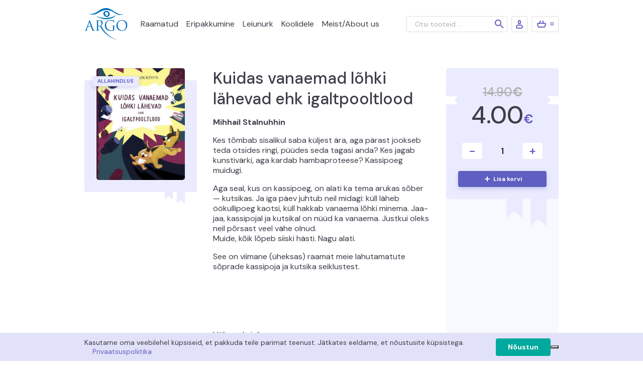

--- FILE ---
content_type: text/html; charset=UTF-8
request_url: https://argokirjastus.ee/toode/kuidas-vanaemad-lohki-lahevad-ehk-igaltpooltlood/
body_size: 21142
content:
<!doctype html>
<html lang="et" prefix="og: https://ogp.me/ns#">
  <head>
  <meta charset="utf-8">
  <meta http-equiv="x-ua-compatible" content="ie=edge">
  <meta name="viewport" content="width=device-width, initial-scale=1, shrink-to-fit=no">
  	<style>img:is([sizes="auto" i], [sizes^="auto," i]) { contain-intrinsic-size: 3000px 1500px }</style>
	
<!-- Search Engine Optimization by Rank Math - https://rankmath.com/ -->
<title>Kuidas vanaemad lõhki lähevad ehk igaltpooltlood - Kirjastus Argo</title>
<meta name="description" content="Kes tõmbab sisalikul saba küljest ära, aga pärast jookseb teda otsides ringi, püüdes seda tagasi anda? Kes jagab kunstivärki, aga kardab hambaproteese?"/>
<meta name="robots" content="index, follow, max-snippet:-1, max-video-preview:-1, max-image-preview:large"/>
<link rel="canonical" href="https://argokirjastus.ee/toode/kuidas-vanaemad-lohki-lahevad-ehk-igaltpooltlood/" />
<meta property="og:locale" content="et_EE" />
<meta property="og:type" content="product" />
<meta property="og:title" content="Kuidas vanaemad lõhki lähevad ehk igaltpooltlood - Kirjastus Argo" />
<meta property="og:description" content="Kes tõmbab sisalikul saba küljest ära, aga pärast jookseb teda otsides ringi, püüdes seda tagasi anda? Kes jagab kunstivärki, aga kardab hambaproteese?" />
<meta property="og:url" content="https://argokirjastus.ee/toode/kuidas-vanaemad-lohki-lahevad-ehk-igaltpooltlood/" />
<meta property="og:site_name" content="Kirjastus Argo" />
<meta property="og:updated_time" content="2025-12-23T14:08:46+02:00" />
<meta property="og:image" content="https://argokirjastus.ee/wp-content/uploads/2021/11/Kuidas_vanemad_lohki_lahevad_est.jpg" />
<meta property="og:image:secure_url" content="https://argokirjastus.ee/wp-content/uploads/2021/11/Kuidas_vanemad_lohki_lahevad_est.jpg" />
<meta property="og:image:width" content="1063" />
<meta property="og:image:height" content="1347" />
<meta property="og:image:alt" content="Kuidas vanaemad lõhki lähevad ehk igaltpooltlood" />
<meta property="og:image:type" content="image/jpeg" />
<meta property="product:price:amount" content="4" />
<meta property="product:price:currency" content="EUR" />
<meta property="product:availability" content="instock" />
<meta name="twitter:card" content="summary_large_image" />
<meta name="twitter:title" content="Kuidas vanaemad lõhki lähevad ehk igaltpooltlood - Kirjastus Argo" />
<meta name="twitter:description" content="Kes tõmbab sisalikul saba küljest ära, aga pärast jookseb teda otsides ringi, püüdes seda tagasi anda? Kes jagab kunstivärki, aga kardab hambaproteese?" />
<meta name="twitter:image" content="https://argokirjastus.ee/wp-content/uploads/2021/11/Kuidas_vanemad_lohki_lahevad_est.jpg" />
<meta name="twitter:label1" content="Price" />
<meta name="twitter:data1" content="4.00&euro;" />
<meta name="twitter:label2" content="Availability" />
<meta name="twitter:data2" content="Laos" />
<script type="application/ld+json" class="rank-math-schema">{"@context":"https://schema.org","@graph":[{"@type":"Organization","@id":"https://argokirjastus.ee/#organization","name":"Kirjastus Argo","url":"https://argokirjastus.ee"},{"@type":"WebSite","@id":"https://argokirjastus.ee/#website","url":"https://argokirjastus.ee","name":"Kirjastus Argo","publisher":{"@id":"https://argokirjastus.ee/#organization"},"inLanguage":"et"},{"@type":"ImageObject","@id":"https://argokirjastus.ee/wp-content/uploads/2021/11/Kuidas_vanemad_lohki_lahevad_est.jpg","url":"https://argokirjastus.ee/wp-content/uploads/2021/11/Kuidas_vanemad_lohki_lahevad_est.jpg","width":"1063","height":"1347","inLanguage":"et"},{"@type":"ItemPage","@id":"https://argokirjastus.ee/toode/kuidas-vanaemad-lohki-lahevad-ehk-igaltpooltlood/#webpage","url":"https://argokirjastus.ee/toode/kuidas-vanaemad-lohki-lahevad-ehk-igaltpooltlood/","name":"Kuidas vanaemad l\u00f5hki l\u00e4hevad ehk igaltpooltlood - Kirjastus Argo","datePublished":"2021-11-23T21:07:27+02:00","dateModified":"2025-12-23T14:08:46+02:00","isPartOf":{"@id":"https://argokirjastus.ee/#website"},"primaryImageOfPage":{"@id":"https://argokirjastus.ee/wp-content/uploads/2021/11/Kuidas_vanemad_lohki_lahevad_est.jpg"},"inLanguage":"et"},{"@type":"Product","name":"Kuidas vanaemad l\u00f5hki l\u00e4hevad ehk igaltpooltlood - Kirjastus Argo","description":"Kes t\u00f5mbab sisalikul saba k\u00fcljest \u00e4ra, aga p\u00e4rast jookseb teda otsides ringi, p\u00fc\u00fcdes seda tagasi anda? Kes jagab kunstiv\u00e4rki, aga kardab hambaproteese? Kassipoeg muidugi.","sku":"214034","category":"Lastekirjandus","mainEntityOfPage":{"@id":"https://argokirjastus.ee/toode/kuidas-vanaemad-lohki-lahevad-ehk-igaltpooltlood/#webpage"},"image":[{"@type":"ImageObject","url":"https://argokirjastus.ee/wp-content/uploads/2021/11/Kuidas_vanemad_lohki_lahevad_est.jpg","height":"1347","width":"1063"}],"offers":{"@type":"Offer","price":"4.00","priceCurrency":"EUR","priceValidUntil":"2027-12-31","availability":"https://schema.org/InStock","itemCondition":"NewCondition","url":"https://argokirjastus.ee/toode/kuidas-vanaemad-lohki-lahevad-ehk-igaltpooltlood/","seller":{"@type":"Organization","@id":"https://argokirjastus.ee/","name":"Kirjastus Argo","url":"https://argokirjastus.ee","logo":""},"priceSpecification":{"price":"4","priceCurrency":"EUR","valueAddedTaxIncluded":"true"}},"additionalProperty":[{"@type":"PropertyValue","name":"pa_tolkija","value":"Andres Adamson"},{"@type":"PropertyValue","name":"pa_kunstnik","value":"Anna Ring"},{"@type":"PropertyValue","name":"pa_lehekulgi","value":"176"},{"@type":"PropertyValue","name":"pa_koide","value":"K\u00f5vakaaneline"},{"@type":"PropertyValue","name":"pa_isbn","value":"978-9949-688-77-7"},{"@type":"PropertyValue","name":"pa_sari","value":"Loomalood"},{"@type":"PropertyValue","name":"pa_ilmumiskuu","value":"November"},{"@type":"PropertyValue","name":"pa_ilmumisaeg","value":"2021"}],"@id":"https://argokirjastus.ee/toode/kuidas-vanaemad-lohki-lahevad-ehk-igaltpooltlood/#richSnippet"}]}</script>
<!-- /Rank Math WordPress SEO plugin -->

<script type='application/javascript'  id='pys-version-script'>console.log('PixelYourSite Free version 11.1.5');</script>
<link rel='dns-prefetch' href='//connect.facebook.net' />
<link rel='dns-prefetch' href='//fonts.googleapis.com' />
<script type="text/javascript">
/* <![CDATA[ */
window._wpemojiSettings = {"baseUrl":"https:\/\/s.w.org\/images\/core\/emoji\/16.0.1\/72x72\/","ext":".png","svgUrl":"https:\/\/s.w.org\/images\/core\/emoji\/16.0.1\/svg\/","svgExt":".svg","source":{"concatemoji":"https:\/\/argokirjastus.ee\/core\/wp-includes\/js\/wp-emoji-release.min.js?ver=6.8.3"}};
/*! This file is auto-generated */
!function(s,n){var o,i,e;function c(e){try{var t={supportTests:e,timestamp:(new Date).valueOf()};sessionStorage.setItem(o,JSON.stringify(t))}catch(e){}}function p(e,t,n){e.clearRect(0,0,e.canvas.width,e.canvas.height),e.fillText(t,0,0);var t=new Uint32Array(e.getImageData(0,0,e.canvas.width,e.canvas.height).data),a=(e.clearRect(0,0,e.canvas.width,e.canvas.height),e.fillText(n,0,0),new Uint32Array(e.getImageData(0,0,e.canvas.width,e.canvas.height).data));return t.every(function(e,t){return e===a[t]})}function u(e,t){e.clearRect(0,0,e.canvas.width,e.canvas.height),e.fillText(t,0,0);for(var n=e.getImageData(16,16,1,1),a=0;a<n.data.length;a++)if(0!==n.data[a])return!1;return!0}function f(e,t,n,a){switch(t){case"flag":return n(e,"\ud83c\udff3\ufe0f\u200d\u26a7\ufe0f","\ud83c\udff3\ufe0f\u200b\u26a7\ufe0f")?!1:!n(e,"\ud83c\udde8\ud83c\uddf6","\ud83c\udde8\u200b\ud83c\uddf6")&&!n(e,"\ud83c\udff4\udb40\udc67\udb40\udc62\udb40\udc65\udb40\udc6e\udb40\udc67\udb40\udc7f","\ud83c\udff4\u200b\udb40\udc67\u200b\udb40\udc62\u200b\udb40\udc65\u200b\udb40\udc6e\u200b\udb40\udc67\u200b\udb40\udc7f");case"emoji":return!a(e,"\ud83e\udedf")}return!1}function g(e,t,n,a){var r="undefined"!=typeof WorkerGlobalScope&&self instanceof WorkerGlobalScope?new OffscreenCanvas(300,150):s.createElement("canvas"),o=r.getContext("2d",{willReadFrequently:!0}),i=(o.textBaseline="top",o.font="600 32px Arial",{});return e.forEach(function(e){i[e]=t(o,e,n,a)}),i}function t(e){var t=s.createElement("script");t.src=e,t.defer=!0,s.head.appendChild(t)}"undefined"!=typeof Promise&&(o="wpEmojiSettingsSupports",i=["flag","emoji"],n.supports={everything:!0,everythingExceptFlag:!0},e=new Promise(function(e){s.addEventListener("DOMContentLoaded",e,{once:!0})}),new Promise(function(t){var n=function(){try{var e=JSON.parse(sessionStorage.getItem(o));if("object"==typeof e&&"number"==typeof e.timestamp&&(new Date).valueOf()<e.timestamp+604800&&"object"==typeof e.supportTests)return e.supportTests}catch(e){}return null}();if(!n){if("undefined"!=typeof Worker&&"undefined"!=typeof OffscreenCanvas&&"undefined"!=typeof URL&&URL.createObjectURL&&"undefined"!=typeof Blob)try{var e="postMessage("+g.toString()+"("+[JSON.stringify(i),f.toString(),p.toString(),u.toString()].join(",")+"));",a=new Blob([e],{type:"text/javascript"}),r=new Worker(URL.createObjectURL(a),{name:"wpTestEmojiSupports"});return void(r.onmessage=function(e){c(n=e.data),r.terminate(),t(n)})}catch(e){}c(n=g(i,f,p,u))}t(n)}).then(function(e){for(var t in e)n.supports[t]=e[t],n.supports.everything=n.supports.everything&&n.supports[t],"flag"!==t&&(n.supports.everythingExceptFlag=n.supports.everythingExceptFlag&&n.supports[t]);n.supports.everythingExceptFlag=n.supports.everythingExceptFlag&&!n.supports.flag,n.DOMReady=!1,n.readyCallback=function(){n.DOMReady=!0}}).then(function(){return e}).then(function(){var e;n.supports.everything||(n.readyCallback(),(e=n.source||{}).concatemoji?t(e.concatemoji):e.wpemoji&&e.twemoji&&(t(e.twemoji),t(e.wpemoji)))}))}((window,document),window._wpemojiSettings);
/* ]]> */
</script>
<style id='wp-emoji-styles-inline-css' type='text/css'>

	img.wp-smiley, img.emoji {
		display: inline !important;
		border: none !important;
		box-shadow: none !important;
		height: 1em !important;
		width: 1em !important;
		margin: 0 0.07em !important;
		vertical-align: -0.1em !important;
		background: none !important;
		padding: 0 !important;
	}
</style>
<link rel='stylesheet' id='wp-block-library-css' href='https://argokirjastus.ee/core/wp-includes/css/dist/block-library/style.min.css?ver=6.8.3' type='text/css' media='all' />
<style id='classic-theme-styles-inline-css' type='text/css'>
/*! This file is auto-generated */
.wp-block-button__link{color:#fff;background-color:#32373c;border-radius:9999px;box-shadow:none;text-decoration:none;padding:calc(.667em + 2px) calc(1.333em + 2px);font-size:1.125em}.wp-block-file__button{background:#32373c;color:#fff;text-decoration:none}
</style>
<style id='global-styles-inline-css' type='text/css'>
:root{--wp--preset--aspect-ratio--square: 1;--wp--preset--aspect-ratio--4-3: 4/3;--wp--preset--aspect-ratio--3-4: 3/4;--wp--preset--aspect-ratio--3-2: 3/2;--wp--preset--aspect-ratio--2-3: 2/3;--wp--preset--aspect-ratio--16-9: 16/9;--wp--preset--aspect-ratio--9-16: 9/16;--wp--preset--color--black: #000000;--wp--preset--color--cyan-bluish-gray: #abb8c3;--wp--preset--color--white: #ffffff;--wp--preset--color--pale-pink: #f78da7;--wp--preset--color--vivid-red: #cf2e2e;--wp--preset--color--luminous-vivid-orange: #ff6900;--wp--preset--color--luminous-vivid-amber: #fcb900;--wp--preset--color--light-green-cyan: #7bdcb5;--wp--preset--color--vivid-green-cyan: #00d084;--wp--preset--color--pale-cyan-blue: #8ed1fc;--wp--preset--color--vivid-cyan-blue: #0693e3;--wp--preset--color--vivid-purple: #9b51e0;--wp--preset--gradient--vivid-cyan-blue-to-vivid-purple: linear-gradient(135deg,rgba(6,147,227,1) 0%,rgb(155,81,224) 100%);--wp--preset--gradient--light-green-cyan-to-vivid-green-cyan: linear-gradient(135deg,rgb(122,220,180) 0%,rgb(0,208,130) 100%);--wp--preset--gradient--luminous-vivid-amber-to-luminous-vivid-orange: linear-gradient(135deg,rgba(252,185,0,1) 0%,rgba(255,105,0,1) 100%);--wp--preset--gradient--luminous-vivid-orange-to-vivid-red: linear-gradient(135deg,rgba(255,105,0,1) 0%,rgb(207,46,46) 100%);--wp--preset--gradient--very-light-gray-to-cyan-bluish-gray: linear-gradient(135deg,rgb(238,238,238) 0%,rgb(169,184,195) 100%);--wp--preset--gradient--cool-to-warm-spectrum: linear-gradient(135deg,rgb(74,234,220) 0%,rgb(151,120,209) 20%,rgb(207,42,186) 40%,rgb(238,44,130) 60%,rgb(251,105,98) 80%,rgb(254,248,76) 100%);--wp--preset--gradient--blush-light-purple: linear-gradient(135deg,rgb(255,206,236) 0%,rgb(152,150,240) 100%);--wp--preset--gradient--blush-bordeaux: linear-gradient(135deg,rgb(254,205,165) 0%,rgb(254,45,45) 50%,rgb(107,0,62) 100%);--wp--preset--gradient--luminous-dusk: linear-gradient(135deg,rgb(255,203,112) 0%,rgb(199,81,192) 50%,rgb(65,88,208) 100%);--wp--preset--gradient--pale-ocean: linear-gradient(135deg,rgb(255,245,203) 0%,rgb(182,227,212) 50%,rgb(51,167,181) 100%);--wp--preset--gradient--electric-grass: linear-gradient(135deg,rgb(202,248,128) 0%,rgb(113,206,126) 100%);--wp--preset--gradient--midnight: linear-gradient(135deg,rgb(2,3,129) 0%,rgb(40,116,252) 100%);--wp--preset--font-size--small: 13px;--wp--preset--font-size--medium: 20px;--wp--preset--font-size--large: 36px;--wp--preset--font-size--x-large: 42px;--wp--preset--spacing--20: 0.44rem;--wp--preset--spacing--30: 0.67rem;--wp--preset--spacing--40: 1rem;--wp--preset--spacing--50: 1.5rem;--wp--preset--spacing--60: 2.25rem;--wp--preset--spacing--70: 3.38rem;--wp--preset--spacing--80: 5.06rem;--wp--preset--shadow--natural: 6px 6px 9px rgba(0, 0, 0, 0.2);--wp--preset--shadow--deep: 12px 12px 50px rgba(0, 0, 0, 0.4);--wp--preset--shadow--sharp: 6px 6px 0px rgba(0, 0, 0, 0.2);--wp--preset--shadow--outlined: 6px 6px 0px -3px rgba(255, 255, 255, 1), 6px 6px rgba(0, 0, 0, 1);--wp--preset--shadow--crisp: 6px 6px 0px rgba(0, 0, 0, 1);}:where(.is-layout-flex){gap: 0.5em;}:where(.is-layout-grid){gap: 0.5em;}body .is-layout-flex{display: flex;}.is-layout-flex{flex-wrap: wrap;align-items: center;}.is-layout-flex > :is(*, div){margin: 0;}body .is-layout-grid{display: grid;}.is-layout-grid > :is(*, div){margin: 0;}:where(.wp-block-columns.is-layout-flex){gap: 2em;}:where(.wp-block-columns.is-layout-grid){gap: 2em;}:where(.wp-block-post-template.is-layout-flex){gap: 1.25em;}:where(.wp-block-post-template.is-layout-grid){gap: 1.25em;}.has-black-color{color: var(--wp--preset--color--black) !important;}.has-cyan-bluish-gray-color{color: var(--wp--preset--color--cyan-bluish-gray) !important;}.has-white-color{color: var(--wp--preset--color--white) !important;}.has-pale-pink-color{color: var(--wp--preset--color--pale-pink) !important;}.has-vivid-red-color{color: var(--wp--preset--color--vivid-red) !important;}.has-luminous-vivid-orange-color{color: var(--wp--preset--color--luminous-vivid-orange) !important;}.has-luminous-vivid-amber-color{color: var(--wp--preset--color--luminous-vivid-amber) !important;}.has-light-green-cyan-color{color: var(--wp--preset--color--light-green-cyan) !important;}.has-vivid-green-cyan-color{color: var(--wp--preset--color--vivid-green-cyan) !important;}.has-pale-cyan-blue-color{color: var(--wp--preset--color--pale-cyan-blue) !important;}.has-vivid-cyan-blue-color{color: var(--wp--preset--color--vivid-cyan-blue) !important;}.has-vivid-purple-color{color: var(--wp--preset--color--vivid-purple) !important;}.has-black-background-color{background-color: var(--wp--preset--color--black) !important;}.has-cyan-bluish-gray-background-color{background-color: var(--wp--preset--color--cyan-bluish-gray) !important;}.has-white-background-color{background-color: var(--wp--preset--color--white) !important;}.has-pale-pink-background-color{background-color: var(--wp--preset--color--pale-pink) !important;}.has-vivid-red-background-color{background-color: var(--wp--preset--color--vivid-red) !important;}.has-luminous-vivid-orange-background-color{background-color: var(--wp--preset--color--luminous-vivid-orange) !important;}.has-luminous-vivid-amber-background-color{background-color: var(--wp--preset--color--luminous-vivid-amber) !important;}.has-light-green-cyan-background-color{background-color: var(--wp--preset--color--light-green-cyan) !important;}.has-vivid-green-cyan-background-color{background-color: var(--wp--preset--color--vivid-green-cyan) !important;}.has-pale-cyan-blue-background-color{background-color: var(--wp--preset--color--pale-cyan-blue) !important;}.has-vivid-cyan-blue-background-color{background-color: var(--wp--preset--color--vivid-cyan-blue) !important;}.has-vivid-purple-background-color{background-color: var(--wp--preset--color--vivid-purple) !important;}.has-black-border-color{border-color: var(--wp--preset--color--black) !important;}.has-cyan-bluish-gray-border-color{border-color: var(--wp--preset--color--cyan-bluish-gray) !important;}.has-white-border-color{border-color: var(--wp--preset--color--white) !important;}.has-pale-pink-border-color{border-color: var(--wp--preset--color--pale-pink) !important;}.has-vivid-red-border-color{border-color: var(--wp--preset--color--vivid-red) !important;}.has-luminous-vivid-orange-border-color{border-color: var(--wp--preset--color--luminous-vivid-orange) !important;}.has-luminous-vivid-amber-border-color{border-color: var(--wp--preset--color--luminous-vivid-amber) !important;}.has-light-green-cyan-border-color{border-color: var(--wp--preset--color--light-green-cyan) !important;}.has-vivid-green-cyan-border-color{border-color: var(--wp--preset--color--vivid-green-cyan) !important;}.has-pale-cyan-blue-border-color{border-color: var(--wp--preset--color--pale-cyan-blue) !important;}.has-vivid-cyan-blue-border-color{border-color: var(--wp--preset--color--vivid-cyan-blue) !important;}.has-vivid-purple-border-color{border-color: var(--wp--preset--color--vivid-purple) !important;}.has-vivid-cyan-blue-to-vivid-purple-gradient-background{background: var(--wp--preset--gradient--vivid-cyan-blue-to-vivid-purple) !important;}.has-light-green-cyan-to-vivid-green-cyan-gradient-background{background: var(--wp--preset--gradient--light-green-cyan-to-vivid-green-cyan) !important;}.has-luminous-vivid-amber-to-luminous-vivid-orange-gradient-background{background: var(--wp--preset--gradient--luminous-vivid-amber-to-luminous-vivid-orange) !important;}.has-luminous-vivid-orange-to-vivid-red-gradient-background{background: var(--wp--preset--gradient--luminous-vivid-orange-to-vivid-red) !important;}.has-very-light-gray-to-cyan-bluish-gray-gradient-background{background: var(--wp--preset--gradient--very-light-gray-to-cyan-bluish-gray) !important;}.has-cool-to-warm-spectrum-gradient-background{background: var(--wp--preset--gradient--cool-to-warm-spectrum) !important;}.has-blush-light-purple-gradient-background{background: var(--wp--preset--gradient--blush-light-purple) !important;}.has-blush-bordeaux-gradient-background{background: var(--wp--preset--gradient--blush-bordeaux) !important;}.has-luminous-dusk-gradient-background{background: var(--wp--preset--gradient--luminous-dusk) !important;}.has-pale-ocean-gradient-background{background: var(--wp--preset--gradient--pale-ocean) !important;}.has-electric-grass-gradient-background{background: var(--wp--preset--gradient--electric-grass) !important;}.has-midnight-gradient-background{background: var(--wp--preset--gradient--midnight) !important;}.has-small-font-size{font-size: var(--wp--preset--font-size--small) !important;}.has-medium-font-size{font-size: var(--wp--preset--font-size--medium) !important;}.has-large-font-size{font-size: var(--wp--preset--font-size--large) !important;}.has-x-large-font-size{font-size: var(--wp--preset--font-size--x-large) !important;}
:where(.wp-block-post-template.is-layout-flex){gap: 1.25em;}:where(.wp-block-post-template.is-layout-grid){gap: 1.25em;}
:where(.wp-block-columns.is-layout-flex){gap: 2em;}:where(.wp-block-columns.is-layout-grid){gap: 2em;}
:root :where(.wp-block-pullquote){font-size: 1.5em;line-height: 1.6;}
</style>
<link rel='stylesheet' id='smaily_for_woocommerce-front_style-css' href='https://argokirjastus.ee/wp-content/plugins/smaily-for-woocommerce/static/front-style.css?ver=1.12.3' type='text/css' media='all' />
<link rel='stylesheet' id='photoswipe-css' href='https://argokirjastus.ee/wp-content/plugins/woocommerce/assets/css/photoswipe/photoswipe.min.css?ver=10.4.3' type='text/css' media='all' />
<link rel='stylesheet' id='photoswipe-default-skin-css' href='https://argokirjastus.ee/wp-content/plugins/woocommerce/assets/css/photoswipe/default-skin/default-skin.min.css?ver=10.4.3' type='text/css' media='all' />
<style id='woocommerce-inline-inline-css' type='text/css'>
.woocommerce form .form-row .required { visibility: visible; }
</style>
<link rel='stylesheet' id='wc-pb-checkout-blocks-css' href='https://argokirjastus.ee/wp-content/plugins/woocommerce-product-bundles/assets/css/frontend/checkout-blocks.css?ver=8.5.1' type='text/css' media='all' />
<link rel='stylesheet' id='sage/main.css-css' href='https://argokirjastus.ee/wp-content/themes/argo-kirjastus/dist/styles/main_53465808.css' type='text/css' media='all' />
<link rel='stylesheet' id='fonts/dm+sans-css' href='//fonts.googleapis.com/css2?family=DM+Sans:wght@400;500;700&#038;display=swap' type='text/css' media='all' />
<script type="text/javascript" id="jquery-core-js-extra">
/* <![CDATA[ */
var pysFacebookRest = {"restApiUrl":"https:\/\/argokirjastus.ee\/wp-json\/pys-facebook\/v1\/event","debug":""};
/* ]]> */
</script>
<script type="text/javascript" src="https://argokirjastus.ee/core/wp-includes/js/jquery/jquery.min.js?ver=3.7.1" id="jquery-core-js"></script>
<script type="text/javascript" src="https://argokirjastus.ee/core/wp-includes/js/jquery/jquery-migrate.min.js?ver=3.4.1" id="jquery-migrate-js"></script>
<script type="text/javascript" src="https://argokirjastus.ee/wp-content/plugins/woocommerce/assets/js/jquery-blockui/jquery.blockUI.min.js?ver=2.7.0-wc.10.4.3" id="wc-jquery-blockui-js" defer="defer" data-wp-strategy="defer"></script>
<script type="text/javascript" id="wc-add-to-cart-js-extra">
/* <![CDATA[ */
var wc_add_to_cart_params = {"ajax_url":"\/core\/wp-admin\/admin-ajax.php","wc_ajax_url":"\/?wc-ajax=%%endpoint%%","i18n_view_cart":"Vaata ostukorvi","cart_url":"https:\/\/argokirjastus.ee\/ostukorv\/","is_cart":"","cart_redirect_after_add":"no"};
/* ]]> */
</script>
<script type="text/javascript" src="https://argokirjastus.ee/wp-content/plugins/woocommerce/assets/js/frontend/add-to-cart.min.js?ver=10.4.3" id="wc-add-to-cart-js" defer="defer" data-wp-strategy="defer"></script>
<script type="text/javascript" src="https://argokirjastus.ee/wp-content/plugins/woocommerce/assets/js/photoswipe/photoswipe.min.js?ver=4.1.1-wc.10.4.3" id="wc-photoswipe-js" defer="defer" data-wp-strategy="defer"></script>
<script type="text/javascript" src="https://argokirjastus.ee/wp-content/plugins/woocommerce/assets/js/photoswipe/photoswipe-ui-default.min.js?ver=4.1.1-wc.10.4.3" id="wc-photoswipe-ui-default-js" defer="defer" data-wp-strategy="defer"></script>
<script type="text/javascript" id="wc-single-product-js-extra">
/* <![CDATA[ */
var wc_single_product_params = {"i18n_required_rating_text":"Palun vali hinnang","i18n_rating_options":["1 of 5 stars","2 of 5 stars","3 of 5 stars","4 of 5 stars","5 of 5 stars"],"i18n_product_gallery_trigger_text":"View full-screen image gallery","review_rating_required":"yes","flexslider":{"rtl":false,"animation":"slide","smoothHeight":true,"directionNav":false,"controlNav":"thumbnails","slideshow":false,"animationSpeed":500,"animationLoop":false,"allowOneSlide":false},"zoom_enabled":"","zoom_options":[],"photoswipe_enabled":"1","photoswipe_options":{"shareEl":false,"closeOnScroll":false,"history":false,"hideAnimationDuration":0,"showAnimationDuration":0},"flexslider_enabled":""};
/* ]]> */
</script>
<script type="text/javascript" src="https://argokirjastus.ee/wp-content/plugins/woocommerce/assets/js/frontend/single-product.min.js?ver=10.4.3" id="wc-single-product-js" defer="defer" data-wp-strategy="defer"></script>
<script type="text/javascript" src="https://argokirjastus.ee/wp-content/plugins/woocommerce/assets/js/js-cookie/js.cookie.min.js?ver=2.1.4-wc.10.4.3" id="wc-js-cookie-js" defer="defer" data-wp-strategy="defer"></script>
<script type="text/javascript" id="woocommerce-js-extra">
/* <![CDATA[ */
var woocommerce_params = {"ajax_url":"\/core\/wp-admin\/admin-ajax.php","wc_ajax_url":"\/?wc-ajax=%%endpoint%%","i18n_password_show":"Show password","i18n_password_hide":"Hide password"};
/* ]]> */
</script>
<script type="text/javascript" src="https://argokirjastus.ee/wp-content/plugins/woocommerce/assets/js/frontend/woocommerce.min.js?ver=10.4.3" id="woocommerce-js" defer="defer" data-wp-strategy="defer"></script>
<script type="text/javascript" src="https://argokirjastus.ee/wp-content/plugins/pixelyoursite/dist/scripts/jquery.bind-first-0.2.3.min.js?ver=0.2.3" id="jquery-bind-first-js"></script>
<script type="text/javascript" src="https://argokirjastus.ee/wp-content/plugins/pixelyoursite/dist/scripts/js.cookie-2.1.3.min.js?ver=2.1.3" id="js-cookie-pys-js"></script>
<script type="text/javascript" src="https://argokirjastus.ee/wp-content/plugins/pixelyoursite/dist/scripts/tld.min.js?ver=2.3.1" id="js-tld-js"></script>
<script type="text/javascript" id="pys-js-extra">
/* <![CDATA[ */
var pysOptions = {"staticEvents":{"facebook":{"woo_view_content":[{"delay":0,"type":"static","name":"ViewContent","pixelIds":["2938076999657880"],"eventID":"33b73a95-3273-48fe-bf15-832816fd864b","params":{"content_ids":["5093"],"content_type":"product","content_name":"Kuidas vanaemad l\u00f5hki l\u00e4hevad ehk igaltpooltlood","category_name":"Lastekirjandus, Leiunurk, Loomalood","value":"4","currency":"EUR","contents":[{"id":"5093","quantity":1}],"product_price":"4","page_title":"Kuidas vanaemad l\u00f5hki l\u00e4hevad ehk igaltpooltlood","post_type":"product","post_id":5093,"plugin":"PixelYourSite","user_role":"guest","event_url":"argokirjastus.ee\/toode\/kuidas-vanaemad-lohki-lahevad-ehk-igaltpooltlood\/"},"e_id":"woo_view_content","ids":[],"hasTimeWindow":false,"timeWindow":0,"woo_order":"","edd_order":""}],"init_event":[{"delay":0,"type":"static","ajaxFire":false,"name":"PageView","pixelIds":["2938076999657880"],"eventID":"07af1e24-2001-4775-9fa2-860c1265ecef","params":{"page_title":"Kuidas vanaemad l\u00f5hki l\u00e4hevad ehk igaltpooltlood","post_type":"product","post_id":5093,"plugin":"PixelYourSite","user_role":"guest","event_url":"argokirjastus.ee\/toode\/kuidas-vanaemad-lohki-lahevad-ehk-igaltpooltlood\/"},"e_id":"init_event","ids":[],"hasTimeWindow":false,"timeWindow":0,"woo_order":"","edd_order":""}]}},"dynamicEvents":[],"triggerEvents":[],"triggerEventTypes":[],"facebook":{"pixelIds":["2938076999657880"],"advancedMatching":{"external_id":"efcedceeecafdaacefefc"},"advancedMatchingEnabled":true,"removeMetadata":false,"wooVariableAsSimple":false,"serverApiEnabled":true,"wooCRSendFromServer":false,"send_external_id":null,"enabled_medical":false,"do_not_track_medical_param":["event_url","post_title","page_title","landing_page","content_name","categories","category_name","tags"],"meta_ldu":false},"debug":"","siteUrl":"https:\/\/argokirjastus.ee\/core","ajaxUrl":"https:\/\/argokirjastus.ee\/core\/wp-admin\/admin-ajax.php","ajax_event":"c097db016b","enable_remove_download_url_param":"1","cookie_duration":"7","last_visit_duration":"60","enable_success_send_form":"","ajaxForServerEvent":"1","ajaxForServerStaticEvent":"1","useSendBeacon":"1","send_external_id":"1","external_id_expire":"180","track_cookie_for_subdomains":"1","google_consent_mode":"1","gdpr":{"ajax_enabled":false,"all_disabled_by_api":false,"facebook_disabled_by_api":false,"analytics_disabled_by_api":false,"google_ads_disabled_by_api":false,"pinterest_disabled_by_api":false,"bing_disabled_by_api":false,"reddit_disabled_by_api":false,"externalID_disabled_by_api":false,"facebook_prior_consent_enabled":true,"analytics_prior_consent_enabled":true,"google_ads_prior_consent_enabled":null,"pinterest_prior_consent_enabled":true,"bing_prior_consent_enabled":true,"cookiebot_integration_enabled":false,"cookiebot_facebook_consent_category":"marketing","cookiebot_analytics_consent_category":"statistics","cookiebot_tiktok_consent_category":"marketing","cookiebot_google_ads_consent_category":"marketing","cookiebot_pinterest_consent_category":"marketing","cookiebot_bing_consent_category":"marketing","consent_magic_integration_enabled":false,"real_cookie_banner_integration_enabled":false,"cookie_notice_integration_enabled":false,"cookie_law_info_integration_enabled":false,"analytics_storage":{"enabled":true,"value":"granted","filter":false},"ad_storage":{"enabled":true,"value":"granted","filter":false},"ad_user_data":{"enabled":true,"value":"granted","filter":false},"ad_personalization":{"enabled":true,"value":"granted","filter":false}},"cookie":{"disabled_all_cookie":false,"disabled_start_session_cookie":false,"disabled_advanced_form_data_cookie":false,"disabled_landing_page_cookie":false,"disabled_first_visit_cookie":false,"disabled_trafficsource_cookie":false,"disabled_utmTerms_cookie":false,"disabled_utmId_cookie":false},"tracking_analytics":{"TrafficSource":"direct","TrafficLanding":"undefined","TrafficUtms":[],"TrafficUtmsId":[]},"GATags":{"ga_datalayer_type":"default","ga_datalayer_name":"dataLayerPYS"},"woo":{"enabled":true,"enabled_save_data_to_orders":true,"addToCartOnButtonEnabled":true,"addToCartOnButtonValueEnabled":true,"addToCartOnButtonValueOption":"price","singleProductId":5093,"removeFromCartSelector":"form.woocommerce-cart-form .remove","addToCartCatchMethod":"add_cart_hook","is_order_received_page":false,"containOrderId":false},"edd":{"enabled":false},"cache_bypass":"1769175458"};
/* ]]> */
</script>
<script type="text/javascript" src="https://argokirjastus.ee/wp-content/plugins/pixelyoursite/dist/scripts/public.js?ver=11.1.5" id="pys-js"></script>
<script type="text/javascript" async defer src="//connect.facebook.net/et_EE/sdk.js#xfbml=1&amp;version=v7.0&amp;appId=265322301380184&amp;autoLogAppEvents=1" id="facebooksdk-js"></script>
		<script>
			window.wc_ga_pro = {};

			window.wc_ga_pro.ajax_url = 'https://argokirjastus.ee/core/wp-admin/admin-ajax.php';

			window.wc_ga_pro.available_gateways = {"wc_montonio_payments":"Maksa pangas","bacs":"Maksan arvega"};

			// interpolate json by replacing placeholders with variables (only used by UA tracking)
			window.wc_ga_pro.interpolate_json = function( object, variables ) {

				if ( ! variables ) {
					return object;
				}

				let j = JSON.stringify( object );

				for ( let k in variables ) {
					j = j.split( '{$' + k + '}' ).join( variables[ k ] );
				}

				return JSON.parse( j );
			};

			// return the title for a payment gateway
			window.wc_ga_pro.get_payment_method_title = function( payment_method ) {
				return window.wc_ga_pro.available_gateways[ payment_method ] || payment_method;
			};

			// check if an email is valid
			window.wc_ga_pro.is_valid_email = function( email ) {
				return /[^\s@]+@[^\s@]+\.[^\s@]+/.test( email );
			};
		</script>
				<!-- Google tag (gtag.js) -->
		<script async src='https://www.googletagmanager.com/gtag/js?id=G-WS4M5GX8WD&l=dataLayer'></script>
		<script >

			window.dataLayer = window.dataLayer || [];

			function gtag() {
				dataLayer.push(arguments);
			}

			gtag('js', new Date());

			gtag('config', 'G-WS4M5GX8WD', {"cookie_domain":"auto"});

			gtag('consent', 'default', {"analytics_storage":"denied","ad_storage":"denied","ad_user_data":"denied","ad_personalization":"denied","region":["AT","BE","BG","HR","CY","CZ","DK","EE","FI","FR","DE","GR","HU","IS","IE","IT","LV","LI","LT","LU","MT","NL","NO","PL","PT","RO","SK","SI","ES","SE","GB","CH"]});(function($) {
	$(function () {

		const consentMap = {
			statistics: [ 'analytics_storage' ],
			marketing: [ 'ad_storage', 'ad_user_data', 'ad_personalization' ]
		};

		// eslint-disable-next-line camelcase -- `wp_has_consent` is defined by the WP Consent API plugin.
		if ( typeof window.wp_has_consent === 'function' ) {
			console.log('has consent');

			// eslint-disable-next-line camelcase -- `wp_consent_type` is defined by the WP Consent API plugin.
			if ( window.wp_consent_type === undefined ) {
				window.wp_consent_type = 'optin';
			}

			const consentState = {};

			for ( const [ category, types ] of Object.entries( consentMap ) ) {
				// eslint-disable-next-line camelcase, no-undef -- `consent_api_get_cookie`, `constent_api` is defined by the WP Consent API plugin.
				if ( consent_api_get_cookie( window.consent_api.cookie_prefix + '_' + category ) !== '' ) {
					// eslint-disable-next-line camelcase, no-undef -- `wp_has_consent` is defined by the WP Consent API plugin.
					const hasConsent = wp_has_consent( category ) ? 'granted' : 'denied';

					types.forEach( ( type ) => {
						consentState[ type ] = hasConsent;
					} );
				}
			}

			if ( Object.keys( consentState ).length > 0 ) {
				gtag( 'consent', 'update', consentState );
			}
		}

		document.addEventListener( 'wp_listen_for_consent_change', ( event ) => {
			const consentUpdate = {};
			const types = consentMap[ Object.keys( event.detail )[ 0 ] ];
			const state = Object.values( event.detail )[ 0 ] === 'allow' ? 'granted' : 'denied';

			if ( types === undefined ) {
				return
			}

			types.forEach( ( type ) => {
				consentUpdate[ type ] = state;
			} );

			if ( Object.keys( consentUpdate ).length > 0 ) {
				gtag( 'consent', 'update', consentUpdate );
			}
		} );
	});
})(jQuery);
			
			(function() {

				const event = document.createEvent('Event');

				event.initEvent( 'wc_google_analytics_pro_gtag_loaded', true, true );

				document.dispatchEvent( event );
			})();
		</script>
		<link rel="https://api.w.org/" href="https://argokirjastus.ee/wp-json/" /><link rel="alternate" title="JSON" type="application/json" href="https://argokirjastus.ee/wp-json/wp/v2/product/5093" /><link rel="EditURI" type="application/rsd+xml" title="RSD" href="https://argokirjastus.ee/core/xmlrpc.php?rsd" />
<meta name="generator" content="WordPress 6.8.3" />
<link rel='shortlink' href='https://argokirjastus.ee/?p=5093' />
<link rel="alternate" title="oEmbed (JSON)" type="application/json+oembed" href="https://argokirjastus.ee/wp-json/oembed/1.0/embed?url=https%3A%2F%2Fargokirjastus.ee%2Ftoode%2Fkuidas-vanaemad-lohki-lahevad-ehk-igaltpooltlood%2F" />
<link rel="alternate" title="oEmbed (XML)" type="text/xml+oembed" href="https://argokirjastus.ee/wp-json/oembed/1.0/embed?url=https%3A%2F%2Fargokirjastus.ee%2Ftoode%2Fkuidas-vanaemad-lohki-lahevad-ehk-igaltpooltlood%2F&#038;format=xml" />
<meta name="facebook-domain-verification" content="yg608vx6vdejxh5ew3xe9bthxnxr7y" />	<noscript><style>.woocommerce-product-gallery{ opacity: 1 !important; }</style></noscript>
	<link rel="icon" href="https://argokirjastus.ee/wp-content/uploads/2020/08/cropped-Argo_logo_ruut-32x32.jpg" sizes="32x32" />
<link rel="icon" href="https://argokirjastus.ee/wp-content/uploads/2020/08/cropped-Argo_logo_ruut-192x192.jpg" sizes="192x192" />
<link rel="apple-touch-icon" href="https://argokirjastus.ee/wp-content/uploads/2020/08/cropped-Argo_logo_ruut-180x180.jpg" />
<meta name="msapplication-TileImage" content="https://argokirjastus.ee/wp-content/uploads/2020/08/cropped-Argo_logo_ruut-270x270.jpg" />

  </head>
  <body class="wp-singular product-template-default single single-product postid-5093 wp-theme-argo-kirjastusresources theme-argo-kirjastus/resources cookies-not-set woocommerce woocommerce-page woocommerce-no-js kuidas-vanaemad-lohki-lahevad-ehk-igaltpooltlood app-data index-data singular-data single-data single-product-data single-product-kuidas-vanaemad-lohki-lahevad-ehk-igaltpooltlood-data">

    
    <header class="banner sticky-top">
  <div class="container">

    <div class="d-flex align-items-center justify-content-between">

      <div class="d-flex align-items-center">
        <div class="brand">
          <h1 class="sr-only">Kirjastus Argo</h1>
          <a class="brand__link" href="https://argokirjastus.ee/">
            <img src="https://argokirjastus.ee/wp-content/themes/argo-kirjastus/dist/images/logo--white_a30c4416.svg" title="Kirjastus Argo" alt="Raamatud teadmishimulisele lugejale" class="brand__logo brand__logo--light img-fluid" width="86">

                          <img src="https://argokirjastus.ee/wp-content/themes/argo-kirjastus/dist/images/logo--blue_8a304a75.svg" title="Kirjastus Argo" alt="Raamatud teadmishimulisele lugejale" class="brand__logo brand__logo--dark img-fluid" width="86">
                      </a>
        </div>

        <div class="banner__navigation-wrapper">
          <nav class="banner__main-navigation">
                          <h2 class="sr-only">Peamenüü</h2>
              <div class="menu-main-menu-container"><ul id="menu-main-menu" class="nav primary-nav"><li id="menu-item-99" class="nav-item-has-children nav-item"><a href="https://argokirjastus.ee/tooted/" class="nav-link">Raamatud</a>
<div class="sub-menu">
<div class='header-megamenu'>	<div class="header-megamenu__column"><div class="header-megamenu__title">Kategooria järgi</div>
	<ul class="header-megamenu__submenu">
		<li id="menu-item-1159" class="nav-item"><a href="https://argokirjastus.ee/tootekategooria/ajalugu/" class="header-megamenu__link nav-link">Ajalugu</a>		<li id="menu-item-1164" class="nav-item"><a href="https://argokirjastus.ee/tootekategooria/populaarteadus/" class="header-megamenu__link nav-link">Populaarteadus</a>		<li id="menu-item-2526" class="nav-item"><a href="https://argokirjastus.ee/tootekategooria/tervis/" class="header-megamenu__link nav-link">Tervis</a>		<li id="menu-item-1162" class="nav-item"><a href="https://argokirjastus.ee/tootekategooria/lastekirjandus/" class="header-megamenu__link nav-link">Lastekirjandus</a>		<li id="menu-item-1161" class="nav-item"><a href="https://argokirjastus.ee/tootekategooria/ilukirjandus/" class="header-megamenu__link nav-link">Ilukirjandus</a>		<li id="menu-item-2550" class="nav-item"><a href="https://argokirjastus.ee/tootekategooria/majandus/" class="header-megamenu__link nav-link">Majandus</a>		<li id="menu-item-4809" class="nav-item"><a href="https://argokirjastus.ee/tootekategooria/koomiksid/" class="header-megamenu__link nav-link">Koomiksid</a>		<li id="menu-item-1343" class="nav-item"><a href="https://argokirjastus.ee/tootekategooria/varia/" class="header-megamenu__link nav-link">Varia</a>	</ul>
<div class="pennant pennant--xs"></div><div class="pennant pennant-top"></div></div>	<div class="header-megamenu__column"><div class="header-megamenu__title">Sarjad</div>
	<ul class="header-megamenu__submenu">
		<li id="menu-item-5192" class="nav-item"><a href="https://argokirjastus.ee/tootekategooria/ilukirjandus/ajalooline-romaan/" class="header-megamenu__link nav-link">Ajalooline romaan</a>		<li id="menu-item-1166" class="nav-item"><a href="https://argokirjastus.ee/tootekategooria/sarjad/baltisaksa-ajalugu/" class="header-megamenu__link nav-link">Baltisaksa ajalugu</a>		<li id="menu-item-1167" class="nav-item"><a href="https://argokirjastus.ee/tootekategooria/sarjad/elav-teadus/" class="header-megamenu__link nav-link">Elav teadus</a>		<li id="menu-item-1168" class="nav-item"><a href="https://argokirjastus.ee/tootekategooria/sarjad/nelja-lapse-lood/" class="header-megamenu__link nav-link">Nelja lapse lood</a>		<li id="menu-item-2261" class="nav-item"><a href="https://argokirjastus.ee/tootekategooria/sarjad/esimese-klassi-aastaring/" class="header-megamenu__link nav-link">Esimese klassi aastaring</a>		<li id="menu-item-1169" class="nav-item"><a href="https://argokirjastus.ee/tootekategooria/sarjad/lehvik/" class="header-megamenu__link nav-link">Lehvik</a>		<li id="menu-item-13786" class="nav-item"><a href="https://argokirjastus.ee/?taxonomy=pa_sari&#038;term=loodusteaduste-klassikuid" class="header-megamenu__link nav-link">Loodusteaduste klassikuid</a>		<li id="menu-item-1170" class="nav-item"><a href="https://argokirjastus.ee/tootekategooria/sarjad/loomalood/" class="header-megamenu__link nav-link">Loomalood</a>		<li id="menu-item-1171" class="nav-item"><a href="https://argokirjastus.ee/tootekategooria/sarjad/suurvaimu-sahvatus/" class="header-megamenu__link nav-link">Suurvaimu sähvatus</a>		<li id="menu-item-1172" class="nav-item"><a href="https://argokirjastus.ee/tootekategooria/sarjad/terra-feminarum/" class="header-megamenu__link nav-link">Terra feminarum</a>	</ul>
<div class="pennant pennant--xs"></div><div class="pennant pennant-top"></div></div>	<div class="header-megamenu__column"><div class="header-megamenu__title">Koolidele</div>
	<ul class="header-megamenu__submenu">
		<li id="menu-item-1337" class="nav-item"><a href="https://argokirjastus.ee/tootekategooria/oppekirjandus/alus-ja-algharidus/" class="header-megamenu__link nav-link">Alus- ja algharidus</a>		<li id="menu-item-1338" class="nav-item"><a href="https://argokirjastus.ee/tootekategooria/oppekirjandus/kutseharidus/" class="header-megamenu__link nav-link">Kutseharidus</a>		<li id="menu-item-1177" class="nav-item"><a href="https://argokirjastus.ee/tootekategooria/oppekirjandus/uchebnyje-materialy-dla-russkih-shkol/" class="header-megamenu__link nav-link">Учебные материалы для русских школ</a>		<li id="menu-item-1342" class="nav-item"><a href="https://argokirjastus.ee/tootekategooria/oppekirjandus/vene-keel-voorkeelena/" class="header-megamenu__link nav-link">Vene keel võõrkeelena</a>		<li id="menu-item-2263" class="nav-item"><a href="https://argokirjastus.ee/tootekategooria/oppekirjandus/ajalugu-ja-uhiskonnaopetus/" class="header-megamenu__link nav-link">Ajalugu ja ühiskonnaõpetus</a>		<li id="menu-item-1340" class="nav-item"><a href="https://argokirjastus.ee/tootekategooria/oppekirjandus/eesti-keel-ja-kirjandus/" class="header-megamenu__link nav-link">Eesti keel ja kirjandus</a>		<li id="menu-item-1341" class="nav-item"><a href="https://argokirjastus.ee/tootekategooria/oppekirjandus/matemaatika/" class="header-megamenu__link nav-link">Matemaatika</a>		<li id="menu-item-1339" class="nav-item"><a href="https://argokirjastus.ee/tootekategooria/oppekirjandus/loodusained/" class="header-megamenu__link nav-link">Loodusained</a>	</ul>
<div class="pennant pennant--xs"></div><div class="pennant pennant-top"></div></div><div class="pennant pennant-top"></div><div class="pennant pennant-bottom1"></div><div class="pennant pennant-bottom2"></div></div>
</div></li>
<li id="menu-item-23632" class="nav-item"><a href="https://argokirjastus.ee/eripakkumine/" class="nav-link">Eripakkumine</a></li>
<li id="menu-item-9515" class="nav-item"><a href="https://argokirjastus.ee/tootekategooria/leiunurk/" class="nav-link">Leiunurk</a></li>
<li id="menu-item-1334" class="nav-item"><a href="https://argokirjastus.ee/koolidele/" class="nav-link">Koolidele</a></li>
<li id="menu-item-1233" class="nav-item"><a href="https://argokirjastus.ee/info/" class="nav-link">Meist/About us</a></li>
</ul></div>
            
            <div class="mobile-navigation-secondary">
              <a href="https://argokirjastus.ee/minu-konto/" class="mobile-navigation-secondary__link">Minu konto</a>
              <a href="https://argokirjastus.ee/ostukorv/" class="mobile-navigation-secondary__link">Ostukorv</a>
            </div>
          </nav>
        </div>

      </div>

      <div class="d-flex align-items-center">

        <div class="mobile-search-toggle">Otsing</div>
        <form action="https://argokirjastus.ee/" method="get" class="header-search">
          <div class="sr-only">Otsi tooteid ...</div>
          <input name="s" class="form-control form-control-sm" type="search" placeholder="Otsi tooteid ..." aria-label="Otsi tooteid ..." value="" autocomplete="off" required>
          <input type="hidden" name="post_type" value="product">
          <button type="submit" class="btn btn-primary btn-sm d-block header-search__submit position-absolute mr-1 mr-lg-0 mb-1 mb-lg-0">
            <span class="d-block d-lg-none">Otsi</span>
          </button>
          <div class="header-search-results"></div>
        </form>

        <a href="https://argokirjastus.ee/minu-konto/" class="btn btn--account">
          <span class="sr-only">Minu konto</span>
        </a>

        <a href="https://argokirjastus.ee/ostukorv/" class="btn btn--cart">
          <span class="sr-only">Ostukorv</span>
          <span class="cart-count">0</span>
        </a>

        <span class="mobile-menu-toggle">
          <span class="mobile-menu-toggle__burger">
            <span class="mobile-menu-toggle__burger-inner"></span>
          </span> Menüü
        </span>

      </div>
    </div>

  </div>
  <div id="megamenu-overlay" class="megamenu-overlay"></div>
</header>

    <div class="wrap container" role="document">
      <div class="content">
          
        <main class="main">
          
  
    
    
    <div class="woocommerce-notices-wrapper"></div>
<article id="product-5093" class="type-single-product product type-product post-5093 status-publish first instock product_cat-lastekirjandus product_cat-leiunurk product_cat-loomalood has-post-thumbnail sale taxable shipping-taxable purchasable product-type-simple">
  <div class="row">

    <div class="col-12 col-lg-9">
      <div class="row pb-5 pb-md-10">

        <div class="col-10 offset-1 col-sm-4 offset-sm-0 col-md-5 col-lg-4">
          <div class="product-left-column">
            <div class="product-badges"><span class="sale">Allahindlus</span></div><div class="woocommerce-product-gallery woocommerce-product-gallery--with-images woocommerce-product-gallery--columns-3 images" data-columns="3" style="opacity: 0; transition: opacity .25s ease-in-out;">
  <div class="woocommerce-product-gallery__wrapper woocommerce-product-image__figure">

              
    <div data-thumb="https://argokirjastus.ee/wp-content/uploads/2021/11/Kuidas_vanemad_lohki_lahevad_est-100x100.jpg" data-thumb-alt="Kuidas vanaemad lõhki lähevad ehk igaltpooltlood" data-thumb-srcset="https://argokirjastus.ee/wp-content/uploads/2021/11/Kuidas_vanemad_lohki_lahevad_est-100x100.jpg 100w, https://argokirjastus.ee/wp-content/uploads/2021/11/Kuidas_vanemad_lohki_lahevad_est-150x150.jpg 150w"  data-thumb-sizes="(max-width: 100px) 100vw, 100px" class="woocommerce-product-gallery__image"><a href="https://argokirjastus.ee/wp-content/uploads/2021/11/Kuidas_vanemad_lohki_lahevad_est.jpg"><img width="415" height="526" src="https://argokirjastus.ee/wp-content/uploads/2021/11/Kuidas_vanemad_lohki_lahevad_est-415x526.jpg" class="wp-post-image" alt="Kuidas vanaemad lõhki lähevad ehk igaltpooltlood" data-caption="" data-src="https://argokirjastus.ee/wp-content/uploads/2021/11/Kuidas_vanemad_lohki_lahevad_est.jpg" data-large_image="https://argokirjastus.ee/wp-content/uploads/2021/11/Kuidas_vanemad_lohki_lahevad_est.jpg" data-large_image_width="1063" data-large_image_height="1347" decoding="async" fetchpriority="high" srcset="https://argokirjastus.ee/wp-content/uploads/2021/11/Kuidas_vanemad_lohki_lahevad_est-415x526.jpg 415w, https://argokirjastus.ee/wp-content/uploads/2021/11/Kuidas_vanemad_lohki_lahevad_est-237x300.jpg 237w, https://argokirjastus.ee/wp-content/uploads/2021/11/Kuidas_vanemad_lohki_lahevad_est-808x1024.jpg 808w, https://argokirjastus.ee/wp-content/uploads/2021/11/Kuidas_vanemad_lohki_lahevad_est-768x973.jpg 768w, https://argokirjastus.ee/wp-content/uploads/2021/11/Kuidas_vanemad_lohki_lahevad_est-850x1077.jpg 850w, https://argokirjastus.ee/wp-content/uploads/2021/11/Kuidas_vanemad_lohki_lahevad_est.jpg 1063w" sizes="(max-width: 415px) 100vw, 415px" /></a></div>  </div>
</div>

            
                      </div>
        </div>

        <div class="col-12 col-sm-8 col-md-7 col-lg-8">
          <div class="product-info">
            <div class="mb-2"><h1 class="product_title entry-title">Kuidas vanaemad lõhki lähevad ehk igaltpooltlood</h1><span class="book-author">Mihhail Stalnuhhin</span></div><p>Kes tõmbab sisalikul saba küljest ära, aga pärast jookseb teda otsides ringi, püüdes seda tagasi anda? Kes jagab kunstivärki, aga kardab hambaproteese? Kassipoeg muidugi.</p>
<p>Аga seal, kus on kassipoeg, on alati ka tema arukas sõber &#8212; kutsikas. Ja iga päev juhtub neil midagi: küll läheb öökullipoeg kaotsi, küll hakkab vanaema lõhki minema. Jaa-jaa, kassipojal ja kutsikal on nüüd ka vanaema. Justkui oleks neil põrsast veel vähe olnud.<br />
Muide, kõik lõpeb siiski hästi. Nagu alati.</p>
<p>See on viimane (üheksas) raamat meie lahutamatute sõprade kassipoja ja kutsika seiklustest.</p>

                          <div class="fb-like" data-href="https://argokirjastus.ee/toode/kuidas-vanaemad-lohki-lahevad-ehk-igaltpooltlood/" data-layout="button" data-action="like" data-size="small" data-share="true"></div>
            
            <div class="mt-5 mt-md-10">
              
              <div class="mt-3"><span class="d-block mb-2">Väljaande info:</span><table class="woocommerce-product-attributes shop_attributes" aria-label="Product Details">
			<tr class="woocommerce-product-attributes-item woocommerce-product-attributes-item--attribute_pa_tolkija">
			<th class="woocommerce-product-attributes-item__label" scope="row">Tõlkija</th>
			<td class="woocommerce-product-attributes-item__value"><p>Andres Adamson</p>
</td>
		</tr>
			<tr class="woocommerce-product-attributes-item woocommerce-product-attributes-item--attribute_pa_kunstnik">
			<th class="woocommerce-product-attributes-item__label" scope="row">Kunstnik</th>
			<td class="woocommerce-product-attributes-item__value"><p>Anna Ring</p>
</td>
		</tr>
			<tr class="woocommerce-product-attributes-item woocommerce-product-attributes-item--attribute_pa_lehekulgi">
			<th class="woocommerce-product-attributes-item__label" scope="row">Lehekülgi</th>
			<td class="woocommerce-product-attributes-item__value"><p>176</p>
</td>
		</tr>
			<tr class="woocommerce-product-attributes-item woocommerce-product-attributes-item--attribute_pa_koide">
			<th class="woocommerce-product-attributes-item__label" scope="row">Köide</th>
			<td class="woocommerce-product-attributes-item__value"><p>Kõvakaaneline</p>
</td>
		</tr>
			<tr class="woocommerce-product-attributes-item woocommerce-product-attributes-item--attribute_pa_isbn">
			<th class="woocommerce-product-attributes-item__label" scope="row">ISBN</th>
			<td class="woocommerce-product-attributes-item__value"><p>978-9949-688-77-7</p>
</td>
		</tr>
			<tr class="woocommerce-product-attributes-item woocommerce-product-attributes-item--attribute_pa_sari">
			<th class="woocommerce-product-attributes-item__label" scope="row">Sari</th>
			<td class="woocommerce-product-attributes-item__value"><p>Loomalood</p>
</td>
		</tr>
			<tr class="woocommerce-product-attributes-item woocommerce-product-attributes-item--attribute_pa_ilmumiskuu">
			<th class="woocommerce-product-attributes-item__label" scope="row">Ilmumiskuu</th>
			<td class="woocommerce-product-attributes-item__value"><p>November</p>
</td>
		</tr>
			<tr class="woocommerce-product-attributes-item woocommerce-product-attributes-item--attribute_pa_ilmumisaeg">
			<th class="woocommerce-product-attributes-item__label" scope="row">Ilmumisaeg</th>
			<td class="woocommerce-product-attributes-item__value"><p><a href="https://argokirjastus.ee/ilmumisaeg/2021/" rel="tag">2021</a></p>
</td>
		</tr>
	</table>
</div>            </div>
          </div>
        </div>
      </div>

      
    </div>

    <div class="col-12 col-lg-3 pb-10">
              <div class="product-right-column">
          <div class="product-price-wrapper">
            <p class="price"><del aria-hidden="true"><span class="woocommerce-Price-amount amount"><bdi>14.90<span class="woocommerce-Price-currencySymbol">&euro;</span></bdi></span></del> <span class="screen-reader-text">Algne hind oli: 14.90&euro;.</span><ins aria-hidden="true"><span class="woocommerce-Price-amount amount"><bdi>4.00<span class="woocommerce-Price-currencySymbol">&euro;</span></bdi></span></ins><span class="screen-reader-text">Current price is: 4.00&euro;.</span></p>
<p class="stock in-stock">Laos</p>

	
	<form class="cart" action="https://argokirjastus.ee/toode/kuidas-vanaemad-lohki-lahevad-ehk-igaltpooltlood/" method="post" enctype='multipart/form-data'>
		
		<div class="quantity">
  <button class="quantity__modifier quantity__modifier--decrease">-</button>

  
  <label class="screen-reader-text sr-only" for="quantity_697379a2ae396">Kuidas vanaemad lõhki lähevad ehk igaltpooltlood kogus</label>

  <input
    type="number"
        id="quantity_697379a2ae396"
    class="input-text qty text"
    name="quantity"
    value="1"
    title="Qty"
        min="1"
          max="61"
              step="1"
      placeholder=""
      inputmode="numeric"
      autocomplete="off"
        >

  
  <button class="quantity__modifier quantity__modifier--increase">+</button>
</div>

		<button type="submit" name="add-to-cart" value="5093" class="single_add_to_cart_button button alt">Lisa korvi</button>

			</form>

	
          </div>
        </div>
          </div>
  </div>


  
    <section class="series-products pt-5 pb-2">

      <h2 class="h1 mb-3">Samast sarjast:</h2>

      <ul class="products columns-4">

      
        <li class="product--horizontal product type-product post-2537 status-publish first instock product_cat-lastekirjandus product_cat-leiunurk product_cat-loomalood has-post-thumbnail sale taxable shipping-taxable purchasable product-type-simple">
  <article class="product__card card">
    
    
    <div class="product__labels">
      
      <span class="sale">Allahindlus</span>    </div>

    <figure class="product__figure">
      
      <img width="130" height="195" src="https://argokirjastus.ee/wp-content/uploads/2020/09/Jarvelood_eesti-130x195.jpg" class="img-fluid d-block product__image" alt="Delfiin ja näkineid ehk Järvelood" decoding="async" />
      <figcaption class="sr-only">Delfiin ja näkineid ehk Järvelood</figcaption>
    </figure>

    
    <div class="product__content card-body">
      <header>
          <h3 class="product__title"><a href="https://argokirjastus.ee/toode/delfiin-ja-nakineid-ehk-jarvelood/" class="product__link stretched-link">Delfiin ja näkineid ehk Järvelood</a></h3>      </header>

              <span class="product__author">Mihhail Stalnuhhin</span>
      
              <div class="product__content-bottom">
              
        
	<span class="price"><del aria-hidden="true"><span class="woocommerce-Price-amount amount"><bdi>13.90<span class="woocommerce-Price-currencySymbol">&euro;</span></bdi></span></del> <span class="screen-reader-text">Algne hind oli: 13.90&euro;.</span><ins aria-hidden="true"><span class="woocommerce-Price-amount amount"><bdi>4.00<span class="woocommerce-Price-currencySymbol">&euro;</span></bdi></span></ins><span class="screen-reader-text">Current price is: 4.00&euro;.</span></span>

        <div class="product__link-wrap">
          <a href="/toode/kuidas-vanaemad-lohki-lahevad-ehk-igaltpooltlood/?add-to-cart=2537" aria-describedby="woocommerce_loop_add_to_cart_link_describedby_2537" data-quantity="1" class="button product_type_simple add_to_cart_button ajax_add_to_cart" data-product_id="2537" data-product_sku="204017" aria-label="Add to cart: &ldquo;Delfiin ja näkineid ehk Järvelood&rdquo;" rel="nofollow" data-success_message="&ldquo;Delfiin ja näkineid ehk Järvelood&rdquo; has been added to your cart" role="button">Lisa korvi</a>	<span id="woocommerce_loop_add_to_cart_link_describedby_2537" class="screen-reader-text">
			</span>
        </div>

        
              </div>
          </div>
  </article>
</li>

      
        <li class="product--horizontal product type-product post-1759 status-publish instock product_cat-lastekirjandus product_cat-leiunurk product_cat-loomalood product_cat-sarjad has-post-thumbnail sale taxable shipping-taxable purchasable product-type-simple">
  <article class="product__card card">
    
    
    <div class="product__labels">
      
      <span class="sale">Allahindlus</span>    </div>

    <figure class="product__figure">
      
      <img width="130" height="195" src="https://argokirjastus.ee/wp-content/uploads/2020/06/Hambuline-portfell-130x195.jpg" class="img-fluid d-block product__image" alt="Hambuline portfell ehk Loomaaialood" decoding="async" />
      <figcaption class="sr-only">Hambuline portfell ehk Loomaaialood</figcaption>
    </figure>

    
    <div class="product__content card-body">
      <header>
          <h3 class="product__title"><a href="https://argokirjastus.ee/toode/hambuline-portfell-ehk-loomaaialood/" class="product__link stretched-link">Hambuline portfell ehk Loomaaialood</a></h3>      </header>

              <span class="product__author">Mihhail Stalnuhhin</span>
      
              <div class="product__content-bottom">
              
        
	<span class="price"><del aria-hidden="true"><span class="woocommerce-Price-amount amount"><bdi>13.90<span class="woocommerce-Price-currencySymbol">&euro;</span></bdi></span></del> <span class="screen-reader-text">Algne hind oli: 13.90&euro;.</span><ins aria-hidden="true"><span class="woocommerce-Price-amount amount"><bdi>4.00<span class="woocommerce-Price-currencySymbol">&euro;</span></bdi></span></ins><span class="screen-reader-text">Current price is: 4.00&euro;.</span></span>

        <div class="product__link-wrap">
          <a href="/toode/kuidas-vanaemad-lohki-lahevad-ehk-igaltpooltlood/?add-to-cart=1759" aria-describedby="woocommerce_loop_add_to_cart_link_describedby_1759" data-quantity="1" class="button product_type_simple add_to_cart_button ajax_add_to_cart" data-product_id="1759" data-product_sku="194001" aria-label="Add to cart: &ldquo;Hambuline portfell ehk Loomaaialood&rdquo;" rel="nofollow" data-success_message="&ldquo;Hambuline portfell ehk Loomaaialood&rdquo; has been added to your cart" role="button">Lisa korvi</a>	<span id="woocommerce_loop_add_to_cart_link_describedby_1759" class="screen-reader-text">
			</span>
        </div>

        
              </div>
          </div>
  </article>
</li>

      
        <li class="product--horizontal product type-product post-1800 status-publish instock product_cat-lastekirjandus product_cat-leiunurk product_cat-loomalood product_cat-sarjad has-post-thumbnail sale taxable shipping-taxable purchasable product-type-simple">
  <article class="product__card card">
    
    
    <div class="product__labels">
      
      <span class="sale">Allahindlus</span>    </div>

    <figure class="product__figure">
      
      <img width="130" height="195" src="https://argokirjastus.ee/wp-content/uploads/2020/06/Peremehe-lemmikpüksid-130x195.jpg" class="img-fluid d-block product__image" alt="Peremehe lemmikpüksid ehk Tänavalood" decoding="async" loading="lazy" />
      <figcaption class="sr-only">Peremehe lemmikpüksid ehk Tänavalood</figcaption>
    </figure>

    
    <div class="product__content card-body">
      <header>
          <h3 class="product__title"><a href="https://argokirjastus.ee/toode/peremehe-lemmikpuksid-ehk-tanavalood/" class="product__link stretched-link">Peremehe lemmikpüksid ehk Tänavalood</a></h3>      </header>

              <span class="product__author">Mihhail Stalnuhhin</span>
      
              <div class="product__content-bottom">
              
        
	<span class="price"><del aria-hidden="true"><span class="woocommerce-Price-amount amount"><bdi>13.90<span class="woocommerce-Price-currencySymbol">&euro;</span></bdi></span></del> <span class="screen-reader-text">Algne hind oli: 13.90&euro;.</span><ins aria-hidden="true"><span class="woocommerce-Price-amount amount"><bdi>4.00<span class="woocommerce-Price-currencySymbol">&euro;</span></bdi></span></ins><span class="screen-reader-text">Current price is: 4.00&euro;.</span></span>

        <div class="product__link-wrap">
          <a href="/toode/kuidas-vanaemad-lohki-lahevad-ehk-igaltpooltlood/?add-to-cart=1800" aria-describedby="woocommerce_loop_add_to_cart_link_describedby_1800" data-quantity="1" class="button product_type_simple add_to_cart_button ajax_add_to_cart" data-product_id="1800" data-product_sku="194026" aria-label="Add to cart: &ldquo;Peremehe lemmikpüksid ehk Tänavalood&rdquo;" rel="nofollow" data-success_message="&ldquo;Peremehe lemmikpüksid ehk Tänavalood&rdquo; has been added to your cart" role="button">Lisa korvi</a>	<span id="woocommerce_loop_add_to_cart_link_describedby_1800" class="screen-reader-text">
			</span>
        </div>

        
              </div>
          </div>
  </article>
</li>

      
        <li class="product--horizontal product type-product post-1834 status-publish last instock product_cat-lastekirjandus product_cat-leiunurk product_cat-loomalood product_cat-sarjad has-post-thumbnail sale taxable shipping-taxable purchasable product-type-simple">
  <article class="product__card card">
    
    
    <div class="product__labels">
      
      <span class="sale">Allahindlus</span>    </div>

    <figure class="product__figure">
      
      <img width="130" height="195" src="https://argokirjastus.ee/wp-content/uploads/2020/06/Volukaev-ehk-Padrikulood-eesti-130x195.jpg" class="img-fluid d-block product__image" alt="Võlukaev ehk padrikulood" decoding="async" loading="lazy" />
      <figcaption class="sr-only">Võlukaev ehk padrikulood</figcaption>
    </figure>

    
    <div class="product__content card-body">
      <header>
          <h3 class="product__title"><a href="https://argokirjastus.ee/toode/volukaev-ehk-padrikulood/" class="product__link stretched-link">Võlukaev ehk padrikulood</a></h3>      </header>

              <span class="product__author">Mihhail Stalnuhhin</span>
      
              <div class="product__content-bottom">
              
        
	<span class="price"><del aria-hidden="true"><span class="woocommerce-Price-amount amount"><bdi>13.50<span class="woocommerce-Price-currencySymbol">&euro;</span></bdi></span></del> <span class="screen-reader-text">Algne hind oli: 13.50&euro;.</span><ins aria-hidden="true"><span class="woocommerce-Price-amount amount"><bdi>4.00<span class="woocommerce-Price-currencySymbol">&euro;</span></bdi></span></ins><span class="screen-reader-text">Current price is: 4.00&euro;.</span></span>

        <div class="product__link-wrap">
          <a href="/toode/kuidas-vanaemad-lohki-lahevad-ehk-igaltpooltlood/?add-to-cart=1834" aria-describedby="woocommerce_loop_add_to_cart_link_describedby_1834" data-quantity="1" class="button product_type_simple add_to_cart_button ajax_add_to_cart" data-product_id="1834" data-product_sku="184018" aria-label="Add to cart: &ldquo;Võlukaev ehk padrikulood&rdquo;" rel="nofollow" data-success_message="&ldquo;Võlukaev ehk padrikulood&rdquo; has been added to your cart" role="button">Lisa korvi</a>	<span id="woocommerce_loop_add_to_cart_link_describedby_1834" class="screen-reader-text">
			</span>
        </div>

        
              </div>
          </div>
  </article>
</li>

      
      </ul>

    </section>

  
  <section class="up-sells upsells product-single-upsells products pt-5 pb-2">

    
          <h2 class="h1 mb-3">Sulle võib meeldida ka&hellip;</h2>
    
    <ul class="products columns-4">

    
      <li class="product--horizontal product type-product post-1831 status-publish first instock product_cat-lastekirjandus product_cat-leiunurk product_cat-loomalood product_cat-sarjad has-post-thumbnail sale taxable shipping-taxable purchasable product-type-simple">
  <article class="product__card card">
    
    
    <div class="product__labels">
      
      <span class="sale">Allahindlus</span>    </div>

    <figure class="product__figure">
      
      <img width="130" height="195" src="https://argokirjastus.ee/wp-content/uploads/2020/06/Voitlus-Varesesalus-130x195.jpg" class="img-fluid d-block product__image" alt="Võitlus Varesesalus ehk Külalood" decoding="async" loading="lazy" />
      <figcaption class="sr-only">Võitlus Varesesalus ehk Külalood</figcaption>
    </figure>

    
    <div class="product__content card-body">
      <header>
          <h3 class="product__title"><a href="https://argokirjastus.ee/toode/voitlus-varesesalus-ehk-kulalood/" class="product__link stretched-link">Võitlus Varesesalus ehk Külalood</a></h3>      </header>

              <span class="product__author">Mihhail Stalnuhhin</span>
      
              <div class="product__content-bottom">
              
        
	<span class="price"><del aria-hidden="true"><span class="woocommerce-Price-amount amount"><bdi>13.50<span class="woocommerce-Price-currencySymbol">&euro;</span></bdi></span></del> <span class="screen-reader-text">Algne hind oli: 13.50&euro;.</span><ins aria-hidden="true"><span class="woocommerce-Price-amount amount"><bdi>4.00<span class="woocommerce-Price-currencySymbol">&euro;</span></bdi></span></ins><span class="screen-reader-text">Current price is: 4.00&euro;.</span></span>

        <div class="product__link-wrap">
          <a href="/toode/kuidas-vanaemad-lohki-lahevad-ehk-igaltpooltlood/?add-to-cart=1831" aria-describedby="woocommerce_loop_add_to_cart_link_describedby_1831" data-quantity="1" class="button product_type_simple add_to_cart_button ajax_add_to_cart" data-product_id="1831" data-product_sku="174028" aria-label="Add to cart: &ldquo;Võitlus Varesesalus ehk Külalood&rdquo;" rel="nofollow" data-success_message="&ldquo;Võitlus Varesesalus ehk Külalood&rdquo; has been added to your cart" role="button">Lisa korvi</a>	<span id="woocommerce_loop_add_to_cart_link_describedby_1831" class="screen-reader-text">
			</span>
        </div>

        
              </div>
          </div>
  </article>
</li>

    
      <li class="product--horizontal product type-product post-1780 status-publish instock product_cat-lastekirjandus product_cat-leiunurk product_cat-loomalood product_cat-sarjad has-post-thumbnail sale taxable shipping-taxable purchasable product-type-simple">
  <article class="product__card card">
    
    
    <div class="product__labels">
      
      <span class="sale">Allahindlus</span>    </div>

    <figure class="product__figure">
      
      <img width="130" height="195" src="https://argokirjastus.ee/wp-content/uploads/2020/06/Pooningulood-eesti-130x195.jpg" class="img-fluid d-block product__image" alt="Kuidas karta, kui üldse hirmu pole ehk pööningulood" decoding="async" loading="lazy" />
      <figcaption class="sr-only">Kuidas karta, kui üldse hirmu pole ehk pööningulood</figcaption>
    </figure>

    
    <div class="product__content card-body">
      <header>
          <h3 class="product__title"><a href="https://argokirjastus.ee/toode/kuidas-karta-kui-uldse-hirmu-pole-ehk-pooningulood/" class="product__link stretched-link">Kuidas karta, kui üldse hirmu pole ehk pööningulood</a></h3>      </header>

              <span class="product__author">Mihhail Stalnuhhin</span>
      
              <div class="product__content-bottom">
              
        
	<span class="price"><del aria-hidden="true"><span class="woocommerce-Price-amount amount"><bdi>12.50<span class="woocommerce-Price-currencySymbol">&euro;</span></bdi></span></del> <span class="screen-reader-text">Algne hind oli: 12.50&euro;.</span><ins aria-hidden="true"><span class="woocommerce-Price-amount amount"><bdi>4.00<span class="woocommerce-Price-currencySymbol">&euro;</span></bdi></span></ins><span class="screen-reader-text">Current price is: 4.00&euro;.</span></span>

        <div class="product__link-wrap">
          <a href="/toode/kuidas-vanaemad-lohki-lahevad-ehk-igaltpooltlood/?add-to-cart=1780" aria-describedby="woocommerce_loop_add_to_cart_link_describedby_1780" data-quantity="1" class="button product_type_simple add_to_cart_button ajax_add_to_cart" data-product_id="1780" data-product_sku="164025" aria-label="Add to cart: &ldquo;Kuidas karta, kui üldse hirmu pole ehk pööningulood&rdquo;" rel="nofollow" data-success_message="&ldquo;Kuidas karta, kui üldse hirmu pole ehk pööningulood&rdquo; has been added to your cart" role="button">Lisa korvi</a>	<span id="woocommerce_loop_add_to_cart_link_describedby_1780" class="screen-reader-text">
			</span>
        </div>

        
              </div>
          </div>
  </article>
</li>

    
      <li class="product--horizontal product type-product post-1759 status-publish instock product_cat-lastekirjandus product_cat-leiunurk product_cat-loomalood product_cat-sarjad has-post-thumbnail sale taxable shipping-taxable purchasable product-type-simple">
  <article class="product__card card">
    
    
    <div class="product__labels">
      
      <span class="sale">Allahindlus</span>    </div>

    <figure class="product__figure">
      
      <img width="130" height="195" src="https://argokirjastus.ee/wp-content/uploads/2020/06/Hambuline-portfell-130x195.jpg" class="img-fluid d-block product__image" alt="Hambuline portfell ehk Loomaaialood" decoding="async" loading="lazy" />
      <figcaption class="sr-only">Hambuline portfell ehk Loomaaialood</figcaption>
    </figure>

    
    <div class="product__content card-body">
      <header>
          <h3 class="product__title"><a href="https://argokirjastus.ee/toode/hambuline-portfell-ehk-loomaaialood/" class="product__link stretched-link">Hambuline portfell ehk Loomaaialood</a></h3>      </header>

              <span class="product__author">Mihhail Stalnuhhin</span>
      
              <div class="product__content-bottom">
              
        
	<span class="price"><del aria-hidden="true"><span class="woocommerce-Price-amount amount"><bdi>13.90<span class="woocommerce-Price-currencySymbol">&euro;</span></bdi></span></del> <span class="screen-reader-text">Algne hind oli: 13.90&euro;.</span><ins aria-hidden="true"><span class="woocommerce-Price-amount amount"><bdi>4.00<span class="woocommerce-Price-currencySymbol">&euro;</span></bdi></span></ins><span class="screen-reader-text">Current price is: 4.00&euro;.</span></span>

        <div class="product__link-wrap">
          <a href="/toode/kuidas-vanaemad-lohki-lahevad-ehk-igaltpooltlood/?add-to-cart=1759" aria-describedby="woocommerce_loop_add_to_cart_link_describedby_1759" data-quantity="1" class="button product_type_simple add_to_cart_button ajax_add_to_cart" data-product_id="1759" data-product_sku="194001" aria-label="Add to cart: &ldquo;Hambuline portfell ehk Loomaaialood&rdquo;" rel="nofollow" data-success_message="&ldquo;Hambuline portfell ehk Loomaaialood&rdquo; has been added to your cart" role="button">Lisa korvi</a>	<span id="woocommerce_loop_add_to_cart_link_describedby_1759" class="screen-reader-text">
			</span>
        </div>

        
              </div>
          </div>
  </article>
</li>

    
      <li class="product--horizontal product type-product post-1834 status-publish last instock product_cat-lastekirjandus product_cat-leiunurk product_cat-loomalood product_cat-sarjad has-post-thumbnail sale taxable shipping-taxable purchasable product-type-simple">
  <article class="product__card card">
    
    
    <div class="product__labels">
      
      <span class="sale">Allahindlus</span>    </div>

    <figure class="product__figure">
      
      <img width="130" height="195" src="https://argokirjastus.ee/wp-content/uploads/2020/06/Volukaev-ehk-Padrikulood-eesti-130x195.jpg" class="img-fluid d-block product__image" alt="Võlukaev ehk padrikulood" decoding="async" loading="lazy" />
      <figcaption class="sr-only">Võlukaev ehk padrikulood</figcaption>
    </figure>

    
    <div class="product__content card-body">
      <header>
          <h3 class="product__title"><a href="https://argokirjastus.ee/toode/volukaev-ehk-padrikulood/" class="product__link stretched-link">Võlukaev ehk padrikulood</a></h3>      </header>

              <span class="product__author">Mihhail Stalnuhhin</span>
      
              <div class="product__content-bottom">
              
        
	<span class="price"><del aria-hidden="true"><span class="woocommerce-Price-amount amount"><bdi>13.50<span class="woocommerce-Price-currencySymbol">&euro;</span></bdi></span></del> <span class="screen-reader-text">Algne hind oli: 13.50&euro;.</span><ins aria-hidden="true"><span class="woocommerce-Price-amount amount"><bdi>4.00<span class="woocommerce-Price-currencySymbol">&euro;</span></bdi></span></ins><span class="screen-reader-text">Current price is: 4.00&euro;.</span></span>

        <div class="product__link-wrap">
          <a href="/toode/kuidas-vanaemad-lohki-lahevad-ehk-igaltpooltlood/?add-to-cart=1834" aria-describedby="woocommerce_loop_add_to_cart_link_describedby_1834" data-quantity="1" class="button product_type_simple add_to_cart_button ajax_add_to_cart" data-product_id="1834" data-product_sku="184018" aria-label="Add to cart: &ldquo;Võlukaev ehk padrikulood&rdquo;" rel="nofollow" data-success_message="&ldquo;Võlukaev ehk padrikulood&rdquo; has been added to your cart" role="button">Lisa korvi</a>	<span id="woocommerce_loop_add_to_cart_link_describedby_1834" class="screen-reader-text">
			</span>
        </div>

        
              </div>
          </div>
  </article>
</li>

    
      <li class="product--horizontal product type-product post-2537 status-publish first instock product_cat-lastekirjandus product_cat-leiunurk product_cat-loomalood has-post-thumbnail sale taxable shipping-taxable purchasable product-type-simple">
  <article class="product__card card">
    
    
    <div class="product__labels">
      
      <span class="sale">Allahindlus</span>    </div>

    <figure class="product__figure">
      
      <img width="130" height="195" src="https://argokirjastus.ee/wp-content/uploads/2020/09/Jarvelood_eesti-130x195.jpg" class="img-fluid d-block product__image" alt="Delfiin ja näkineid ehk Järvelood" decoding="async" loading="lazy" />
      <figcaption class="sr-only">Delfiin ja näkineid ehk Järvelood</figcaption>
    </figure>

    
    <div class="product__content card-body">
      <header>
          <h3 class="product__title"><a href="https://argokirjastus.ee/toode/delfiin-ja-nakineid-ehk-jarvelood/" class="product__link stretched-link">Delfiin ja näkineid ehk Järvelood</a></h3>      </header>

              <span class="product__author">Mihhail Stalnuhhin</span>
      
              <div class="product__content-bottom">
              
        
	<span class="price"><del aria-hidden="true"><span class="woocommerce-Price-amount amount"><bdi>13.90<span class="woocommerce-Price-currencySymbol">&euro;</span></bdi></span></del> <span class="screen-reader-text">Algne hind oli: 13.90&euro;.</span><ins aria-hidden="true"><span class="woocommerce-Price-amount amount"><bdi>4.00<span class="woocommerce-Price-currencySymbol">&euro;</span></bdi></span></ins><span class="screen-reader-text">Current price is: 4.00&euro;.</span></span>

        <div class="product__link-wrap">
          <a href="/toode/kuidas-vanaemad-lohki-lahevad-ehk-igaltpooltlood/?add-to-cart=2537" aria-describedby="woocommerce_loop_add_to_cart_link_describedby_2537" data-quantity="1" class="button product_type_simple add_to_cart_button ajax_add_to_cart" data-product_id="2537" data-product_sku="204017" aria-label="Add to cart: &ldquo;Delfiin ja näkineid ehk Järvelood&rdquo;" rel="nofollow" data-success_message="&ldquo;Delfiin ja näkineid ehk Järvelood&rdquo; has been added to your cart" role="button">Lisa korvi</a>	<span id="woocommerce_loop_add_to_cart_link_describedby_2537" class="screen-reader-text">
			</span>
        </div>

        
              </div>
          </div>
  </article>
</li>

    
      <li class="product--horizontal product type-product post-1800 status-publish instock product_cat-lastekirjandus product_cat-leiunurk product_cat-loomalood product_cat-sarjad has-post-thumbnail sale taxable shipping-taxable purchasable product-type-simple">
  <article class="product__card card">
    
    
    <div class="product__labels">
      
      <span class="sale">Allahindlus</span>    </div>

    <figure class="product__figure">
      
      <img width="130" height="195" src="https://argokirjastus.ee/wp-content/uploads/2020/06/Peremehe-lemmikpüksid-130x195.jpg" class="img-fluid d-block product__image" alt="Peremehe lemmikpüksid ehk Tänavalood" decoding="async" loading="lazy" />
      <figcaption class="sr-only">Peremehe lemmikpüksid ehk Tänavalood</figcaption>
    </figure>

    
    <div class="product__content card-body">
      <header>
          <h3 class="product__title"><a href="https://argokirjastus.ee/toode/peremehe-lemmikpuksid-ehk-tanavalood/" class="product__link stretched-link">Peremehe lemmikpüksid ehk Tänavalood</a></h3>      </header>

              <span class="product__author">Mihhail Stalnuhhin</span>
      
              <div class="product__content-bottom">
              
        
	<span class="price"><del aria-hidden="true"><span class="woocommerce-Price-amount amount"><bdi>13.90<span class="woocommerce-Price-currencySymbol">&euro;</span></bdi></span></del> <span class="screen-reader-text">Algne hind oli: 13.90&euro;.</span><ins aria-hidden="true"><span class="woocommerce-Price-amount amount"><bdi>4.00<span class="woocommerce-Price-currencySymbol">&euro;</span></bdi></span></ins><span class="screen-reader-text">Current price is: 4.00&euro;.</span></span>

        <div class="product__link-wrap">
          <a href="/toode/kuidas-vanaemad-lohki-lahevad-ehk-igaltpooltlood/?add-to-cart=1800" aria-describedby="woocommerce_loop_add_to_cart_link_describedby_1800" data-quantity="1" class="button product_type_simple add_to_cart_button ajax_add_to_cart" data-product_id="1800" data-product_sku="194026" aria-label="Add to cart: &ldquo;Peremehe lemmikpüksid ehk Tänavalood&rdquo;" rel="nofollow" data-success_message="&ldquo;Peremehe lemmikpüksid ehk Tänavalood&rdquo; has been added to your cart" role="button">Lisa korvi</a>	<span id="woocommerce_loop_add_to_cart_link_describedby_1800" class="screen-reader-text">
			</span>
        </div>

        
              </div>
          </div>
  </article>
</li>

    
      <li class="product--horizontal product type-product post-1782 status-publish instock product_cat-lastekirjandus product_cat-leiunurk product_cat-loomalood product_cat-sarjad has-post-thumbnail sale taxable shipping-taxable purchasable product-type-simple">
  <article class="product__card card">
    
    
    <div class="product__labels">
      
      <span class="sale">Allahindlus</span>    </div>

    <figure class="product__figure">
      
      <img width="130" height="195" src="https://argokirjastus.ee/wp-content/uploads/2020/06/Metsalood-e.-k.-130x195.jpg" class="img-fluid d-block product__image" alt="Kuidas mägrapoiss mesilasi üle luges ehk Metsalood" decoding="async" loading="lazy" />
      <figcaption class="sr-only">Kuidas mägrapoiss mesilasi üle luges ehk Metsalood</figcaption>
    </figure>

    
    <div class="product__content card-body">
      <header>
          <h3 class="product__title"><a href="https://argokirjastus.ee/toode/kuidas-magrapoiss-mesilasi-ule-luges-ehk-metsalood/" class="product__link stretched-link">Kuidas mägrapoiss mesilasi üle luges ehk Metsalood</a></h3>      </header>

              <span class="product__author">Mihhail Stalnuhhin</span>
      
              <div class="product__content-bottom">
              
        
	<span class="price"><del aria-hidden="true"><span class="woocommerce-Price-amount amount"><bdi>13.50<span class="woocommerce-Price-currencySymbol">&euro;</span></bdi></span></del> <span class="screen-reader-text">Algne hind oli: 13.50&euro;.</span><ins aria-hidden="true"><span class="woocommerce-Price-amount amount"><bdi>4.00<span class="woocommerce-Price-currencySymbol">&euro;</span></bdi></span></ins><span class="screen-reader-text">Current price is: 4.00&euro;.</span></span>

        <div class="product__link-wrap">
          <a href="/toode/kuidas-vanaemad-lohki-lahevad-ehk-igaltpooltlood/?add-to-cart=1782" aria-describedby="woocommerce_loop_add_to_cart_link_describedby_1782" data-quantity="1" class="button product_type_simple add_to_cart_button ajax_add_to_cart" data-product_id="1782" data-product_sku="174017" aria-label="Add to cart: &ldquo;Kuidas mägrapoiss mesilasi üle luges ehk Metsalood&rdquo;" rel="nofollow" data-success_message="&ldquo;Kuidas mägrapoiss mesilasi üle luges ehk Metsalood&rdquo; has been added to your cart" role="button">Lisa korvi</a>	<span id="woocommerce_loop_add_to_cart_link_describedby_1782" class="screen-reader-text">
			</span>
        </div>

        
              </div>
          </div>
  </article>
</li>

    
      <li class="product--horizontal product type-product post-1792 status-publish last instock product_cat-lastekirjandus product_cat-leiunurk product_cat-loomalood product_cat-sarjad has-post-thumbnail sale taxable shipping-taxable purchasable product-type-simple">
  <article class="product__card card">
    
    
    <div class="product__labels">
      
      <span class="sale">Allahindlus</span>    </div>

    <figure class="product__figure">
      
      <img width="130" height="195" src="https://argokirjastus.ee/wp-content/uploads/2020/06/õuelood-e.k.-1-130x195.jpg" class="img-fluid d-block product__image" alt="Mutijahi päev ehk õuelood" decoding="async" loading="lazy" />
      <figcaption class="sr-only">Mutijahi päev ehk õuelood</figcaption>
    </figure>

    
    <div class="product__content card-body">
      <header>
          <h3 class="product__title"><a href="https://argokirjastus.ee/toode/mutijahi-paev-ehk-ouelood/" class="product__link stretched-link">Mutijahi päev ehk õuelood</a></h3>      </header>

              <span class="product__author">Mihhail Stalnuhhin</span>
      
              <div class="product__content-bottom">
              
        
	<span class="price"><del aria-hidden="true"><span class="woocommerce-Price-amount amount"><bdi>13.30<span class="woocommerce-Price-currencySymbol">&euro;</span></bdi></span></del> <span class="screen-reader-text">Algne hind oli: 13.30&euro;.</span><ins aria-hidden="true"><span class="woocommerce-Price-amount amount"><bdi>4.00<span class="woocommerce-Price-currencySymbol">&euro;</span></bdi></span></ins><span class="screen-reader-text">Current price is: 4.00&euro;.</span></span>

        <div class="product__link-wrap">
          <a href="/toode/kuidas-vanaemad-lohki-lahevad-ehk-igaltpooltlood/?add-to-cart=1792" aria-describedby="woocommerce_loop_add_to_cart_link_describedby_1792" data-quantity="1" class="button product_type_simple add_to_cart_button ajax_add_to_cart" data-product_id="1792" data-product_sku="174009" aria-label="Add to cart: &ldquo;Mutijahi päev ehk õuelood&rdquo;" rel="nofollow" data-success_message="&ldquo;Mutijahi päev ehk õuelood&rdquo; has been added to your cart" role="button">Lisa korvi</a>	<span id="woocommerce_loop_add_to_cart_link_describedby_1792" class="screen-reader-text">
			</span>
        </div>

        
              </div>
          </div>
  </article>
</li>

    
    </ul>

  </section>

<section class="related products product-single-related pt-8 pb-5">

    
    
          <h2 class="h1 mb-3">Seotud tooted</h2>
    
    <ul class="products columns-4">

    
      <li class="product--horizontal product type-product post-4057 status-publish first instock product_cat-esimese-klassi-aastaring product_cat-lastekirjandus product_cat-leiunurk product_cat-sarjad has-post-thumbnail sale taxable shipping-taxable purchasable product-type-simple">
  <article class="product__card card">
    
    
    <div class="product__labels">
      
      <span class="sale">Allahindlus</span>    </div>

    <figure class="product__figure">
      
      <img width="130" height="195" src="https://argokirjastus.ee/wp-content/uploads/2021/04/Esimene-A-klass-ja-p6ikeselapsed-130x195.jpg" class="img-fluid d-block product__image" alt="Esimene A klass ja päikeselapsed" decoding="async" loading="lazy" />
      <figcaption class="sr-only">Esimene A klass ja päikeselapsed</figcaption>
    </figure>

    
    <div class="product__content card-body">
      <header>
          <h3 class="product__title"><a href="https://argokirjastus.ee/toode/esimene-a-klass-ja-paikeselapsed/" class="product__link stretched-link">Esimene A klass ja päikeselapsed</a></h3>      </header>

              <span class="product__author">Hilli Rand</span>
      
              <div class="product__content-bottom">
              
        
	<span class="price"><del aria-hidden="true"><span class="woocommerce-Price-amount amount"><bdi>9.20<span class="woocommerce-Price-currencySymbol">&euro;</span></bdi></span></del> <span class="screen-reader-text">Algne hind oli: 9.20&euro;.</span><ins aria-hidden="true"><span class="woocommerce-Price-amount amount"><bdi>3.00<span class="woocommerce-Price-currencySymbol">&euro;</span></bdi></span></ins><span class="screen-reader-text">Current price is: 3.00&euro;.</span></span>

        <div class="product__link-wrap">
          <a href="/toode/kuidas-vanaemad-lohki-lahevad-ehk-igaltpooltlood/?add-to-cart=4057" aria-describedby="woocommerce_loop_add_to_cart_link_describedby_4057" data-quantity="1" class="button product_type_simple add_to_cart_button ajax_add_to_cart" data-product_id="4057" data-product_sku="214013" aria-label="Add to cart: &ldquo;Esimene A klass ja päikeselapsed&rdquo;" rel="nofollow" data-success_message="&ldquo;Esimene A klass ja päikeselapsed&rdquo; has been added to your cart" role="button">Lisa korvi</a>	<span id="woocommerce_loop_add_to_cart_link_describedby_4057" class="screen-reader-text">
			</span>
        </div>

        
              </div>
          </div>
  </article>
</li>

    
      <li class="product--horizontal product type-product post-3897 status-publish instock product_cat-lastekirjandus product_cat-leiunurk product_cat-knigi-na-russkom-jazyke has-post-thumbnail sale taxable shipping-taxable purchasable product-type-simple">
  <article class="product__card card">
    
    
    <div class="product__labels">
      
      <span class="sale">Allahindlus</span>    </div>

    <figure class="product__figure">
      
      <img width="130" height="195" src="https://argokirjastus.ee/wp-content/uploads/2021/04/Kratitydruk-Krata-aitab-libahundikutsikat_vene-130x195.jpg" class="img-fluid d-block product__image" alt="Домовинка Крата помогает оборотнёнку" decoding="async" loading="lazy" />
      <figcaption class="sr-only">Домовинка Крата помогает оборотнёнку</figcaption>
    </figure>

    
    <div class="product__content card-body">
      <header>
          <h3 class="product__title"><a href="https://argokirjastus.ee/toode/domovinka-krata-pomogajet-oborotnonku/" class="product__link stretched-link">Домовинка Крата помогает оборотнёнку</a></h3>      </header>

              <span class="product__author">Эвелин Кивимаа</span>
      
              <div class="product__content-bottom">
              
        
	<span class="price"><del aria-hidden="true"><span class="woocommerce-Price-amount amount"><bdi>13.50<span class="woocommerce-Price-currencySymbol">&euro;</span></bdi></span></del> <span class="screen-reader-text">Algne hind oli: 13.50&euro;.</span><ins aria-hidden="true"><span class="woocommerce-Price-amount amount"><bdi>3.00<span class="woocommerce-Price-currencySymbol">&euro;</span></bdi></span></ins><span class="screen-reader-text">Current price is: 3.00&euro;.</span></span>

        <div class="product__link-wrap">
          <a href="/toode/kuidas-vanaemad-lohki-lahevad-ehk-igaltpooltlood/?add-to-cart=3897" aria-describedby="woocommerce_loop_add_to_cart_link_describedby_3897" data-quantity="1" class="button product_type_simple add_to_cart_button ajax_add_to_cart" data-product_id="3897" data-product_sku="214012" aria-label="Add to cart: &ldquo;Домовинка Крата помогает оборотнёнку&rdquo;" rel="nofollow" data-success_message="&ldquo;Домовинка Крата помогает оборотнёнку&rdquo; has been added to your cart" role="button">Lisa korvi</a>	<span id="woocommerce_loop_add_to_cart_link_describedby_3897" class="screen-reader-text">
			</span>
        </div>

        
              </div>
          </div>
  </article>
</li>

    
      <li class="product--horizontal product type-product post-1745 status-publish instock product_cat-esimese-klassi-aastaring product_cat-lastekirjandus product_cat-leiunurk product_cat-sarjad has-post-thumbnail sale taxable shipping-taxable purchasable product-type-simple">
  <article class="product__card card">
    
    
    <div class="product__labels">
      
      <span class="sale">Allahindlus</span>    </div>

    <figure class="product__figure">
      
      <img width="130" height="195" src="https://argokirjastus.ee/wp-content/uploads/2020/06/Esimene-A-klass-ja-Eesti-sunnipäev--130x195.jpg" class="img-fluid d-block product__image" alt="Esimene A klass ja Eesti sünnipäev" decoding="async" loading="lazy" />
      <figcaption class="sr-only">Esimene A klass ja Eesti sünnipäev</figcaption>
    </figure>

    
    <div class="product__content card-body">
      <header>
          <h3 class="product__title"><a href="https://argokirjastus.ee/toode/esimene-a-klass-ja-eesti-sunnipaev/" class="product__link stretched-link">Esimene A klass ja Eesti sünnipäev</a></h3>      </header>

              <span class="product__author">Hilli Rand</span>
      
              <div class="product__content-bottom">
              
        
	<span class="price"><del aria-hidden="true"><span class="woocommerce-Price-amount amount"><bdi>8.90<span class="woocommerce-Price-currencySymbol">&euro;</span></bdi></span></del> <span class="screen-reader-text">Algne hind oli: 8.90&euro;.</span><ins aria-hidden="true"><span class="woocommerce-Price-amount amount"><bdi>3.00<span class="woocommerce-Price-currencySymbol">&euro;</span></bdi></span></ins><span class="screen-reader-text">Current price is: 3.00&euro;.</span></span>

        <div class="product__link-wrap">
          <a href="/toode/kuidas-vanaemad-lohki-lahevad-ehk-igaltpooltlood/?add-to-cart=1745" aria-describedby="woocommerce_loop_add_to_cart_link_describedby_1745" data-quantity="1" class="button product_type_simple add_to_cart_button ajax_add_to_cart" data-product_id="1745" data-product_sku="194008" aria-label="Add to cart: &ldquo;Esimene A klass ja Eesti sünnipäev&rdquo;" rel="nofollow" data-success_message="&ldquo;Esimene A klass ja Eesti sünnipäev&rdquo; has been added to your cart" role="button">Lisa korvi</a>	<span id="woocommerce_loop_add_to_cart_link_describedby_1745" class="screen-reader-text">
			</span>
        </div>

        
              </div>
          </div>
  </article>
</li>

    
      <li class="product--horizontal product type-product post-257 status-publish last instock product_cat-lastekirjandus product_cat-alus-ja-algharidus product_cat-leiunurk product_cat-oppekirjandus has-post-thumbnail sale taxable shipping-taxable purchasable product-type-simple">
  <article class="product__card card">
    
    
    <div class="product__labels">
      
      <span class="sale">Allahindlus</span>    </div>

    <figure class="product__figure">
      
      <img width="130" height="195" src="https://argokirjastus.ee/wp-content/uploads/2020/06/Muinasjutumaias-130x195.jpg" class="img-fluid d-block product__image" alt="Muinasjutumaias" decoding="async" loading="lazy" />
      <figcaption class="sr-only">Muinasjutumaias</figcaption>
    </figure>

    
    <div class="product__content card-body">
      <header>
          <h3 class="product__title"><a href="https://argokirjastus.ee/toode/muinasjutumaias/" class="product__link stretched-link">Muinasjutumaias</a></h3>      </header>

              <span class="product__author">Elina Veering, Elve Kukk</span>
      
              <div class="product__content-bottom">
              
        
	<span class="price"><del aria-hidden="true"><span class="woocommerce-Price-amount amount"><bdi>9.50<span class="woocommerce-Price-currencySymbol">&euro;</span></bdi></span></del> <span class="screen-reader-text">Algne hind oli: 9.50&euro;.</span><ins aria-hidden="true"><span class="woocommerce-Price-amount amount"><bdi>5.00<span class="woocommerce-Price-currencySymbol">&euro;</span></bdi></span></ins><span class="screen-reader-text">Current price is: 5.00&euro;.</span></span>

        <div class="product__link-wrap">
          <a href="/toode/kuidas-vanaemad-lohki-lahevad-ehk-igaltpooltlood/?add-to-cart=257" aria-describedby="woocommerce_loop_add_to_cart_link_describedby_257" data-quantity="1" class="button product_type_simple add_to_cart_button ajax_add_to_cart" data-product_id="257" data-product_sku="204005" aria-label="Add to cart: &ldquo;Muinasjutumaias&rdquo;" rel="nofollow" data-success_message="&ldquo;Muinasjutumaias&rdquo; has been added to your cart" role="button">Lisa korvi</a>	<span id="woocommerce_loop_add_to_cart_link_describedby_257" class="screen-reader-text">
			</span>
        </div>

        
              </div>
          </div>
  </article>
</li>

    
    </ul>

    <div class="pennant pennant-1"></div>
    <div class="pennant pennant-2"></div>
    <div class="pennant pennant-3"></div>

  </section>


</article>


  
          </main>
        
      </div>
    </div>

        <footer class="content-info">
  <div class="container">

    <div class="row pennant-row">
      <div class="col-9">
        <div class="pennant pennant-1"></div>
        <div class="pennant pennant-2"></div>
      </div>
      <div class="col-3">
        <div class="pennant pennant-3"></div>
      </div>
    </div>

    <div class="row">
      <section class="widget text-2 widget_text"><h3 class="widget__title">Kirjastus Argo</h3>			<div class="textwidget"><p>Narva mnt 7a,<br />
B-korpus, ruum 415<br />
Tallinn 15172</p>
<p>Avatud tööpäevadel<br />
kell 9.00 &#8211; 16.30</p>
<p>Telefonid:<br />
688 8680, 56 866 224<br />
Tellimused: myyk@argokirjastus.ee<br />
E-post: argokirjastus@argokirjastus.ee</p>
<div class="social-media">
      <a href="https://www.facebook.com/kirjastusargo" target="_blank" rel="nofollow" class="social-media__item social-media__item--facebook"><span class="sr-only">Facebook</span></a>
  </div>

</div>
		</section><section class="widget text-3 widget_text">			<div class="textwidget"><p><strong>OÜ Argo TTP<br />
</strong></p>
<p>reg. nr. 10634487<br />
KMKR: EE100624988</p>
<p>Swedbank EE792200221014217956<br />
LHV Pank EE437700771002083435<br />
SEB Pank EE871010220286450228</p>
</div>
		</section><section class="widget nav_menu-2 widget_nav_menu"><div class="menu-footer-menu-container"><ul id="menu-footer-menu" class="menu"><li id="menu-item-1252" class="menu-item menu-item-type-post_type menu-item-object-page menu-item-1252"><a href="https://argokirjastus.ee/minu-konto/">Minu konto</a></li>
<li id="menu-item-1253" class="menu-item menu-item-type-custom menu-item-object-custom menu-item-1253"><a href="https://argokirjastus.ee/minu-konto/lost-password/">Kadunud parool</a></li>
<li id="menu-item-12647" class="menu-item menu-item-type-post_type menu-item-object-page menu-item-12647"><a href="https://argokirjastus.ee/myygitingimused/">Müügitingimused</a></li>
<li id="menu-item-2329" class="menu-item menu-item-type-post_type menu-item-object-page menu-item-2329"><a href="https://argokirjastus.ee/ostuinfo/">Ostuinfo</a></li>
<li id="menu-item-1333" class="menu-item menu-item-type-post_type menu-item-object-page menu-item-1333"><a href="https://argokirjastus.ee/lingikogu/">Lingikogu</a></li>
</ul></div></section><section class="widget text-4 widget_text"><h3 class="widget__title">Liitu uudiskirjaga</h3>			<div class="textwidget"><form action="https://argokirjastus.ee/toode/kuidas-vanaemad-lohki-lahevad-ehk-igaltpooltlood/" class="newsletter-form" novalidate>

  <div class="newsletter-form__input-wrap">
    <label for="newsletter-form__input" class="sr-only">Liitu uudiskirjaga</label>
    <input type="email" id="newsletter-form__input" name="user_email" class="newsletter-form__input form-control form-control-sm" placeholder="Sisesta e-mail" required>
    <div class="invalid-feedback">Palun kirjutage kehtiv e-posti aadress.</div>
  </div>

      <div class="newsletter-form__checkbox custom-control custom-checkbox">
      <input type="checkbox" name="join_newsletter" class="custom-control-input" id="newsletter-form__check" required>
      <label class="custom-control-label" for="newsletter-form__check">Jah, tahan saada uudiseid ja sooduspakkumisi</label>
    </div>
  
  <div class="valid-feedback"></div>

  <button class="newsletter-form__submit btn btn-primary">Liitu</button>

  <input type="hidden" name="action" value="sage_sign_up_for_newsletter">
  <input type="hidden" name="_wpnonce" id="_wpnonce-697379a2cc904" value="9f00fe6ca6">
<input type="hidden" name="_wp_http_referer" value="/toode/kuidas-vanaemad-lohki-lahevad-ehk-igaltpooltlood/" />
</form>

</div>
		</section>    </div>

  </div>
</footer>
    <script type="speculationrules">
{"prefetch":[{"source":"document","where":{"and":[{"href_matches":"\/*"},{"not":{"href_matches":["\/core\/wp-*.php","\/core\/wp-admin\/*","\/wp-content\/uploads\/*","\/wp-content\/*","\/wp-content\/plugins\/*","\/wp-content\/themes\/argo-kirjastus\/resources\/*","\/*\\?(.+)"]}},{"not":{"selector_matches":"a[rel~=\"nofollow\"]"}},{"not":{"selector_matches":".no-prefetch, .no-prefetch a"}}]},"eagerness":"conservative"}]}
</script>
<div id='pys_ajax_events'></div>        <script>
            var node = document.getElementsByClassName('woocommerce-message')[0];
            if(node && document.getElementById('pys_late_event')) {
                var messageText = node.textContent.trim();
                if(!messageText) {
                    node.style.display = 'none';
                }
            }
        </script>
        <noscript><img height="1" width="1" style="display: none;" src="https://www.facebook.com/tr?id=2938076999657880&ev=ViewContent&noscript=1&cd%5Bcontent_ids%5D=%5B%225093%22%5D&cd%5Bcontent_type%5D=product&cd%5Bcontent_name%5D=Kuidas+vanaemad+l%C3%B5hki+l%C3%A4hevad+ehk+igaltpooltlood&cd%5Bcategory_name%5D=Lastekirjandus%2C+Leiunurk%2C+Loomalood&cd%5Bvalue%5D=4&cd%5Bcurrency%5D=EUR&cd%5Bcontents%5D=%5B%7B%22id%22%3A%225093%22%2C%22quantity%22%3A1%7D%5D&cd%5Bproduct_price%5D=4&cd%5Bpage_title%5D=Kuidas+vanaemad+l%C3%B5hki+l%C3%A4hevad+ehk+igaltpooltlood&cd%5Bpost_type%5D=product&cd%5Bpost_id%5D=5093&cd%5Bplugin%5D=PixelYourSite&cd%5Buser_role%5D=guest&cd%5Bevent_url%5D=argokirjastus.ee%2Ftoode%2Fkuidas-vanaemad-lohki-lahevad-ehk-igaltpooltlood%2F" alt=""></noscript>
<noscript><img height="1" width="1" style="display: none;" src="https://www.facebook.com/tr?id=2938076999657880&ev=PageView&noscript=1&cd%5Bpage_title%5D=Kuidas+vanaemad+l%C3%B5hki+l%C3%A4hevad+ehk+igaltpooltlood&cd%5Bpost_type%5D=product&cd%5Bpost_id%5D=5093&cd%5Bplugin%5D=PixelYourSite&cd%5Buser_role%5D=guest&cd%5Bevent_url%5D=argokirjastus.ee%2Ftoode%2Fkuidas-vanaemad-lohki-lahevad-ehk-igaltpooltlood%2F" alt=""></noscript>

<div id="photoswipe-fullscreen-dialog" class="pswp" tabindex="-1" role="dialog" aria-modal="true" aria-hidden="true" aria-label="Täisekraani pilt">
	<div class="pswp__bg"></div>
	<div class="pswp__scroll-wrap">
		<div class="pswp__container">
			<div class="pswp__item"></div>
			<div class="pswp__item"></div>
			<div class="pswp__item"></div>
		</div>
		<div class="pswp__ui pswp__ui--hidden">
			<div class="pswp__top-bar">
				<div class="pswp__counter"></div>
				<button class="pswp__button pswp__button--zoom" aria-label="Suurendus sisse/välja"></button>
				<button class="pswp__button pswp__button--fs" aria-label="Vaheta täisekraanil olekut"></button>
				<button class="pswp__button pswp__button--share" aria-label="Jaga"></button>
				<button class="pswp__button pswp__button--close" aria-label="Sulge (Esc)"></button>
				<div class="pswp__preloader">
					<div class="pswp__preloader__icn">
						<div class="pswp__preloader__cut">
							<div class="pswp__preloader__donut"></div>
						</div>
					</div>
				</div>
			</div>
			<div class="pswp__share-modal pswp__share-modal--hidden pswp__single-tap">
				<div class="pswp__share-tooltip"></div>
			</div>
			<button class="pswp__button pswp__button--arrow--left" aria-label="Eelmine (nool vasakule)"></button>
			<button class="pswp__button pswp__button--arrow--right" aria-label="Järgmine (nool paremale)"></button>
			<div class="pswp__caption">
				<div class="pswp__caption__center"></div>
			</div>
		</div>
	</div>
</div>
	<script type='text/javascript'>
		(function () {
			var c = document.body.className;
			c = c.replace(/woocommerce-no-js/, 'woocommerce-js');
			document.body.className = c;
		})();
	</script>
	<link rel='stylesheet' id='wc-blocks-style-css' href='https://argokirjastus.ee/wp-content/plugins/woocommerce/assets/client/blocks/wc-blocks.css?ver=wc-10.4.3' type='text/css' media='all' />
<script type="text/javascript" id="cookie-notice-front-js-before">
/* <![CDATA[ */
var cnArgs = {"ajaxUrl":"https:\/\/argokirjastus.ee\/core\/wp-admin\/admin-ajax.php","nonce":"8e2031ca98","hideEffect":"fade","position":"bottom","onScroll":false,"onScrollOffset":100,"onClick":false,"cookieName":"cookie_notice_accepted","cookieTime":2592000,"cookieTimeRejected":2592000,"globalCookie":false,"redirection":true,"cache":true,"revokeCookies":false,"revokeCookiesOpt":"automatic"};
/* ]]> */
</script>
<script type="text/javascript" src="https://argokirjastus.ee/wp-content/plugins/cookie-notice/js/front.min.js?ver=2.5.11" id="cookie-notice-front-js"></script>
<script type="text/javascript" src="https://argokirjastus.ee/wp-content/plugins/woocommerce/assets/js/sourcebuster/sourcebuster.min.js?ver=10.4.3" id="sourcebuster-js-js"></script>
<script type="text/javascript" id="wc-order-attribution-js-extra">
/* <![CDATA[ */
var wc_order_attribution = {"params":{"lifetime":1.0e-5,"session":30,"base64":false,"ajaxurl":"https:\/\/argokirjastus.ee\/core\/wp-admin\/admin-ajax.php","prefix":"wc_order_attribution_","allowTracking":true},"fields":{"source_type":"current.typ","referrer":"current_add.rf","utm_campaign":"current.cmp","utm_source":"current.src","utm_medium":"current.mdm","utm_content":"current.cnt","utm_id":"current.id","utm_term":"current.trm","utm_source_platform":"current.plt","utm_creative_format":"current.fmt","utm_marketing_tactic":"current.tct","session_entry":"current_add.ep","session_start_time":"current_add.fd","session_pages":"session.pgs","session_count":"udata.vst","user_agent":"udata.uag"}};
/* ]]> */
</script>
<script type="text/javascript" src="https://argokirjastus.ee/wp-content/plugins/woocommerce/assets/js/frontend/order-attribution.min.js?ver=10.4.3" id="wc-order-attribution-js"></script>
<script type="text/javascript" id="sage/main.js-js-extra">
/* <![CDATA[ */
var sage = {"loader_html":"<div class=\"spinner\">\n  <div class=\"spinner-border text-primary\" role=\"status\">\n    <span class=\"sr-only\">Loading...<\/span>\n  <\/div>\n  <div class=\"checkmark\"><\/div>\n<\/div>\n"};
/* ]]> */
</script>
<script type="text/javascript" src="https://argokirjastus.ee/wp-content/themes/argo-kirjastus/dist/scripts/main_53465808.js" id="sage/main.js-js"></script>
<!-- WooCommerce JavaScript -->
<script type="text/javascript">
jQuery(function($) { 
		( function() {

			function trackEvents() {
					gtag('event', 'view_item', JSON.parse(`{\"items\":[{\"item_id\":\"214034\",\"item_name\":\"Kuidas vanaemad l\\u00f5hki l\\u00e4hevad ehk igaltpooltlood\",\"item_variant\":\"\",\"price\":3.67,\"quantity\":1,\"item_category\":\"Lastekirjandus\",\"item_category2\":\"Leiunurk\",\"item_category3\":\"Loomalood\"}],\"value\":\"4\",\"currency\":\"EUR\",\"category\":\"Products\"}`))
				document.querySelector( '.products .post-2537 a' ).addEventListener('click', function(event) {
	if ( ! event.target.classList.contains( 'add_to_cart_button' ) ) {
		gtag('event', 'select_item', JSON.parse(`{\"category\":\"Products\",\"item_list_name\":\"Related\\/Up sell\",\"items\":[{\"item_id\":\"204017\",\"item_name\":\"Delfiin ja n\\u00e4kineid ehk J\\u00e4rvelood\",\"item_variant\":\"\",\"price\":3.67,\"quantity\":1,\"item_category\":\"Lastekirjandus\",\"item_category2\":\"Leiunurk\",\"item_category3\":\"Loomalood\"}]}`));
	}
} );
				document.querySelector( '.products .post-1759 a' ).addEventListener('click', function(event) {
	if ( ! event.target.classList.contains( 'add_to_cart_button' ) ) {
		gtag('event', 'select_item', JSON.parse(`{\"category\":\"Products\",\"item_list_name\":\"Related\\/Up sell\",\"items\":[{\"item_id\":\"194001\",\"item_name\":\"Hambuline portfell ehk Loomaaialood\",\"item_variant\":\"\",\"price\":3.67,\"quantity\":1,\"item_category\":\"Lastekirjandus\",\"item_category2\":\"Sarjad\",\"item_category3\":\"Leiunurk\",\"item_category4\":\"Loomalood\"}]}`));
	}
} );
				document.querySelector( '.products .post-1800 a' ).addEventListener('click', function(event) {
	if ( ! event.target.classList.contains( 'add_to_cart_button' ) ) {
		gtag('event', 'select_item', JSON.parse(`{\"category\":\"Products\",\"item_list_name\":\"Related\\/Up sell\",\"items\":[{\"item_id\":\"194026\",\"item_name\":\"Peremehe lemmikp\\u00fcksid ehk T\\u00e4navalood\",\"item_variant\":\"\",\"price\":3.67,\"quantity\":1,\"item_category\":\"Lastekirjandus\",\"item_category2\":\"Sarjad\",\"item_category3\":\"Leiunurk\",\"item_category4\":\"Loomalood\"}]}`));
	}
} );
				document.querySelector( '.products .post-1834 a' ).addEventListener('click', function(event) {
	if ( ! event.target.classList.contains( 'add_to_cart_button' ) ) {
		gtag('event', 'select_item', JSON.parse(`{\"category\":\"Products\",\"item_list_name\":\"Related\\/Up sell\",\"items\":[{\"item_id\":\"184018\",\"item_name\":\"V\\u00f5lukaev ehk padrikulood\",\"item_variant\":\"\",\"price\":3.67,\"quantity\":1,\"item_category\":\"Lastekirjandus\",\"item_category2\":\"Sarjad\",\"item_category3\":\"Leiunurk\",\"item_category4\":\"Loomalood\"}]}`));
	}
} );
				gtag('event', 'view_item_list', JSON.parse(`{\"category\":\"Products\",\"item_list_name\":\"Related\\/Up sell\",\"items\":[{\"item_id\":\"204017\",\"item_name\":\"Delfiin ja n\\u00e4kineid ehk J\\u00e4rvelood\",\"item_variant\":\"\",\"price\":3.67,\"quantity\":1,\"item_category\":\"Lastekirjandus\",\"item_category2\":\"Leiunurk\",\"item_category3\":\"Loomalood\"},{\"item_id\":\"194001\",\"item_name\":\"Hambuline portfell ehk Loomaaialood\",\"item_variant\":\"\",\"price\":3.67,\"quantity\":1,\"item_category\":\"Lastekirjandus\",\"item_category2\":\"Sarjad\",\"item_category3\":\"Leiunurk\",\"item_category4\":\"Loomalood\"},{\"item_id\":\"194026\",\"item_name\":\"Peremehe lemmikp\\u00fcksid ehk T\\u00e4navalood\",\"item_variant\":\"\",\"price\":3.67,\"quantity\":1,\"item_category\":\"Lastekirjandus\",\"item_category2\":\"Sarjad\",\"item_category3\":\"Leiunurk\",\"item_category4\":\"Loomalood\"},{\"item_id\":\"184018\",\"item_name\":\"V\\u00f5lukaev ehk padrikulood\",\"item_variant\":\"\",\"price\":3.67,\"quantity\":1,\"item_category\":\"Lastekirjandus\",\"item_category2\":\"Sarjad\",\"item_category3\":\"Leiunurk\",\"item_category4\":\"Loomalood\"}]}`))
				document.querySelector( '.products .post-1831 a' ).addEventListener('click', function(event) {
	if ( ! event.target.classList.contains( 'add_to_cart_button' ) ) {
		gtag('event', 'select_item', JSON.parse(`{\"category\":\"Products\",\"item_list_name\":\"Related\\/Up sell\",\"items\":[{\"item_id\":\"174028\",\"item_name\":\"V\\u00f5itlus Varesesalus ehk K\\u00fclalood\",\"item_variant\":\"\",\"price\":3.67,\"quantity\":1,\"item_category\":\"Lastekirjandus\",\"item_category2\":\"Sarjad\",\"item_category3\":\"Leiunurk\",\"item_category4\":\"Loomalood\"}]}`));
	}
} );
				document.querySelector( '.products .post-1780 a' ).addEventListener('click', function(event) {
	if ( ! event.target.classList.contains( 'add_to_cart_button' ) ) {
		gtag('event', 'select_item', JSON.parse(`{\"category\":\"Products\",\"item_list_name\":\"Related\\/Up sell\",\"items\":[{\"item_id\":\"164025\",\"item_name\":\"Kuidas karta, kui \\u00fcldse hirmu pole ehk p\\u00f6\\u00f6ningulood\",\"item_variant\":\"\",\"price\":3.67,\"quantity\":1,\"item_category\":\"Lastekirjandus\",\"item_category2\":\"Sarjad\",\"item_category3\":\"Leiunurk\",\"item_category4\":\"Loomalood\"}]}`));
	}
} );
				document.querySelector( '.products .post-1759 a' ).addEventListener('click', function(event) {
	if ( ! event.target.classList.contains( 'add_to_cart_button' ) ) {
		gtag('event', 'select_item', JSON.parse(`{\"category\":\"Products\",\"item_list_name\":\"Related\\/Up sell\",\"items\":[{\"item_id\":\"194001\",\"item_name\":\"Hambuline portfell ehk Loomaaialood\",\"item_variant\":\"\",\"price\":3.67,\"quantity\":1,\"item_category\":\"Lastekirjandus\",\"item_category2\":\"Sarjad\",\"item_category3\":\"Leiunurk\",\"item_category4\":\"Loomalood\"}]}`));
	}
} );
				document.querySelector( '.products .post-1834 a' ).addEventListener('click', function(event) {
	if ( ! event.target.classList.contains( 'add_to_cart_button' ) ) {
		gtag('event', 'select_item', JSON.parse(`{\"category\":\"Products\",\"item_list_name\":\"Related\\/Up sell\",\"items\":[{\"item_id\":\"184018\",\"item_name\":\"V\\u00f5lukaev ehk padrikulood\",\"item_variant\":\"\",\"price\":3.67,\"quantity\":1,\"item_category\":\"Lastekirjandus\",\"item_category2\":\"Sarjad\",\"item_category3\":\"Leiunurk\",\"item_category4\":\"Loomalood\"}]}`));
	}
} );
				document.querySelector( '.products .post-2537 a' ).addEventListener('click', function(event) {
	if ( ! event.target.classList.contains( 'add_to_cart_button' ) ) {
		gtag('event', 'select_item', JSON.parse(`{\"category\":\"Products\",\"item_list_name\":\"Related\\/Up sell\",\"items\":[{\"item_id\":\"204017\",\"item_name\":\"Delfiin ja n\\u00e4kineid ehk J\\u00e4rvelood\",\"item_variant\":\"\",\"price\":3.67,\"quantity\":1,\"item_category\":\"Lastekirjandus\",\"item_category2\":\"Leiunurk\",\"item_category3\":\"Loomalood\"}]}`));
	}
} );
				document.querySelector( '.products .post-1800 a' ).addEventListener('click', function(event) {
	if ( ! event.target.classList.contains( 'add_to_cart_button' ) ) {
		gtag('event', 'select_item', JSON.parse(`{\"category\":\"Products\",\"item_list_name\":\"Related\\/Up sell\",\"items\":[{\"item_id\":\"194026\",\"item_name\":\"Peremehe lemmikp\\u00fcksid ehk T\\u00e4navalood\",\"item_variant\":\"\",\"price\":3.67,\"quantity\":1,\"item_category\":\"Lastekirjandus\",\"item_category2\":\"Sarjad\",\"item_category3\":\"Leiunurk\",\"item_category4\":\"Loomalood\"}]}`));
	}
} );
				document.querySelector( '.products .post-1782 a' ).addEventListener('click', function(event) {
	if ( ! event.target.classList.contains( 'add_to_cart_button' ) ) {
		gtag('event', 'select_item', JSON.parse(`{\"category\":\"Products\",\"item_list_name\":\"Related\\/Up sell\",\"items\":[{\"item_id\":\"174017\",\"item_name\":\"Kuidas m\\u00e4grapoiss mesilasi \\u00fcle luges ehk Metsalood\",\"item_variant\":\"\",\"price\":3.67,\"quantity\":1,\"item_category\":\"Lastekirjandus\",\"item_category2\":\"Sarjad\",\"item_category3\":\"Leiunurk\",\"item_category4\":\"Loomalood\"}]}`));
	}
} );
				document.querySelector( '.products .post-1792 a' ).addEventListener('click', function(event) {
	if ( ! event.target.classList.contains( 'add_to_cart_button' ) ) {
		gtag('event', 'select_item', JSON.parse(`{\"category\":\"Products\",\"item_list_name\":\"Related\\/Up sell\",\"items\":[{\"item_id\":\"174009\",\"item_name\":\"Mutijahi p\\u00e4ev ehk \\u00f5uelood\",\"item_variant\":\"\",\"price\":3.67,\"quantity\":1,\"item_category\":\"Lastekirjandus\",\"item_category2\":\"Sarjad\",\"item_category3\":\"Leiunurk\",\"item_category4\":\"Loomalood\"}]}`));
	}
} );
				gtag('event', 'view_item_list', JSON.parse(`{\"category\":\"Products\",\"item_list_name\":\"Related\\/Up sell\",\"items\":[{\"item_id\":\"204017\",\"item_name\":\"Delfiin ja n\\u00e4kineid ehk J\\u00e4rvelood\",\"item_variant\":\"\",\"price\":3.67,\"quantity\":1,\"item_category\":\"Lastekirjandus\",\"item_category2\":\"Leiunurk\",\"item_category3\":\"Loomalood\"},{\"item_id\":\"194001\",\"item_name\":\"Hambuline portfell ehk Loomaaialood\",\"item_variant\":\"\",\"price\":3.67,\"quantity\":1,\"item_category\":\"Lastekirjandus\",\"item_category2\":\"Sarjad\",\"item_category3\":\"Leiunurk\",\"item_category4\":\"Loomalood\"},{\"item_id\":\"194026\",\"item_name\":\"Peremehe lemmikp\\u00fcksid ehk T\\u00e4navalood\",\"item_variant\":\"\",\"price\":3.67,\"quantity\":1,\"item_category\":\"Lastekirjandus\",\"item_category2\":\"Sarjad\",\"item_category3\":\"Leiunurk\",\"item_category4\":\"Loomalood\"},{\"item_id\":\"184018\",\"item_name\":\"V\\u00f5lukaev ehk padrikulood\",\"item_variant\":\"\",\"price\":3.67,\"quantity\":1,\"item_category\":\"Lastekirjandus\",\"item_category2\":\"Sarjad\",\"item_category3\":\"Leiunurk\",\"item_category4\":\"Loomalood\"},{\"item_id\":\"174028\",\"item_name\":\"V\\u00f5itlus Varesesalus ehk K\\u00fclalood\",\"item_variant\":\"\",\"price\":3.67,\"quantity\":1,\"item_category\":\"Lastekirjandus\",\"item_category2\":\"Sarjad\",\"item_category3\":\"Leiunurk\",\"item_category4\":\"Loomalood\"},{\"item_id\":\"164025\",\"item_name\":\"Kuidas karta, kui \\u00fcldse hirmu pole ehk p\\u00f6\\u00f6ningulood\",\"item_variant\":\"\",\"price\":3.67,\"quantity\":1,\"item_category\":\"Lastekirjandus\",\"item_category2\":\"Sarjad\",\"item_category3\":\"Leiunurk\",\"item_category4\":\"Loomalood\"},{\"item_id\":\"194001\",\"item_name\":\"Hambuline portfell ehk Loomaaialood\",\"item_variant\":\"\",\"price\":3.67,\"quantity\":1,\"item_category\":\"Lastekirjandus\",\"item_category2\":\"Sarjad\",\"item_category3\":\"Leiunurk\",\"item_category4\":\"Loomalood\"},{\"item_id\":\"184018\",\"item_name\":\"V\\u00f5lukaev ehk padrikulood\",\"item_variant\":\"\",\"price\":3.67,\"quantity\":1,\"item_category\":\"Lastekirjandus\",\"item_category2\":\"Sarjad\",\"item_category3\":\"Leiunurk\",\"item_category4\":\"Loomalood\"},{\"item_id\":\"204017\",\"item_name\":\"Delfiin ja n\\u00e4kineid ehk J\\u00e4rvelood\",\"item_variant\":\"\",\"price\":3.67,\"quantity\":1,\"item_category\":\"Lastekirjandus\",\"item_category2\":\"Leiunurk\",\"item_category3\":\"Loomalood\"},{\"item_id\":\"194026\",\"item_name\":\"Peremehe lemmikp\\u00fcksid ehk T\\u00e4navalood\",\"item_variant\":\"\",\"price\":3.67,\"quantity\":1,\"item_category\":\"Lastekirjandus\",\"item_category2\":\"Sarjad\",\"item_category3\":\"Leiunurk\",\"item_category4\":\"Loomalood\"},{\"item_id\":\"174017\",\"item_name\":\"Kuidas m\\u00e4grapoiss mesilasi \\u00fcle luges ehk Metsalood\",\"item_variant\":\"\",\"price\":3.67,\"quantity\":1,\"item_category\":\"Lastekirjandus\",\"item_category2\":\"Sarjad\",\"item_category3\":\"Leiunurk\",\"item_category4\":\"Loomalood\"},{\"item_id\":\"174009\",\"item_name\":\"Mutijahi p\\u00e4ev ehk \\u00f5uelood\",\"item_variant\":\"\",\"price\":3.67,\"quantity\":1,\"item_category\":\"Lastekirjandus\",\"item_category2\":\"Sarjad\",\"item_category3\":\"Leiunurk\",\"item_category4\":\"Loomalood\"}]}`))
				document.querySelector( '.products .post-4057 a' ).addEventListener('click', function(event) {
	if ( ! event.target.classList.contains( 'add_to_cart_button' ) ) {
		gtag('event', 'select_item', JSON.parse(`{\"category\":\"Products\",\"item_list_name\":\"Related\\/Up sell\",\"items\":[{\"item_id\":\"214013\",\"item_name\":\"Esimene A klass ja p\\u00e4ikeselapsed\",\"item_variant\":\"\",\"price\":2.75,\"quantity\":1,\"item_category\":\"Lastekirjandus\",\"item_category2\":\"Sarjad\",\"item_category3\":\"Leiunurk\",\"item_category4\":\"Esimese klassi aastaring\"}]}`));
	}
} );
				document.querySelector( '.products .post-3897 a' ).addEventListener('click', function(event) {
	if ( ! event.target.classList.contains( 'add_to_cart_button' ) ) {
		gtag('event', 'select_item', JSON.parse(`{\"category\":\"Products\",\"item_list_name\":\"Related\\/Up sell\",\"items\":[{\"item_id\":\"214012\",\"item_name\":\"\\u0414\\u043e\\u043c\\u043e\\u0432\\u0438\\u043d\\u043a\\u0430 \\u041a\\u0440\\u0430\\u0442\\u0430 \\u043f\\u043e\\u043c\\u043e\\u0433\\u0430\\u0435\\u0442 \\u043e\\u0431\\u043e\\u0440\\u043e\\u0442\\u043d\\u0451\\u043d\\u043a\\u0443\",\"item_variant\":\"\",\"price\":2.75,\"quantity\":1,\"item_category\":\"Lastekirjandus\",\"item_category2\":\"\\u041a\\u043d\\u0438\\u0433\\u0438 \\u043d\\u0430 \\u0440\\u0443\\u0441\\u0441\\u043a\\u043e\\u043c \\u044f\\u0437\\u044b\\u043a\\u0435 \\/ Books in foreign languages\",\"item_category3\":\"Leiunurk\"}]}`));
	}
} );
				document.querySelector( '.products .post-1745 a' ).addEventListener('click', function(event) {
	if ( ! event.target.classList.contains( 'add_to_cart_button' ) ) {
		gtag('event', 'select_item', JSON.parse(`{\"category\":\"Products\",\"item_list_name\":\"Related\\/Up sell\",\"items\":[{\"item_id\":\"194008\",\"item_name\":\"Esimene A klass ja Eesti s\\u00fcnnip\\u00e4ev\",\"item_variant\":\"\",\"price\":2.75,\"quantity\":1,\"item_category\":\"Lastekirjandus\",\"item_category2\":\"Sarjad\",\"item_category3\":\"Leiunurk\",\"item_category4\":\"Esimese klassi aastaring\"}]}`));
	}
} );
				document.querySelector( '.products .post-257 a' ).addEventListener('click', function(event) {
	if ( ! event.target.classList.contains( 'add_to_cart_button' ) ) {
		gtag('event', 'select_item', JSON.parse(`{\"category\":\"Products\",\"item_list_name\":\"Related\\/Up sell\",\"items\":[{\"item_id\":\"204005\",\"item_name\":\"Muinasjutumaias\",\"item_variant\":\"\",\"price\":4.59,\"quantity\":1,\"item_category\":\"Lastekirjandus\",\"item_category2\":\"\\u00d5ppekirjandus \\/ \\u0423\\u0447\\u0435\\u0431\\u043d\\u044b\\u0435 \\u043c\\u0430\\u0442\\u0435\\u0440\\u0438\\u0430\\u043b\\u044b\",\"item_category3\":\"Leiunurk\",\"item_category4\":\"Alus- ja algharidus\"}]}`));
	}
} );
				gtag('event', 'view_item_list', JSON.parse(`{\"category\":\"Products\",\"item_list_name\":\"Related\\/Up sell\",\"items\":[{\"item_id\":\"204017\",\"item_name\":\"Delfiin ja n\\u00e4kineid ehk J\\u00e4rvelood\",\"item_variant\":\"\",\"price\":3.67,\"quantity\":1,\"item_category\":\"Lastekirjandus\",\"item_category2\":\"Leiunurk\",\"item_category3\":\"Loomalood\"},{\"item_id\":\"194001\",\"item_name\":\"Hambuline portfell ehk Loomaaialood\",\"item_variant\":\"\",\"price\":3.67,\"quantity\":1,\"item_category\":\"Lastekirjandus\",\"item_category2\":\"Sarjad\",\"item_category3\":\"Leiunurk\",\"item_category4\":\"Loomalood\"},{\"item_id\":\"194026\",\"item_name\":\"Peremehe lemmikp\\u00fcksid ehk T\\u00e4navalood\",\"item_variant\":\"\",\"price\":3.67,\"quantity\":1,\"item_category\":\"Lastekirjandus\",\"item_category2\":\"Sarjad\",\"item_category3\":\"Leiunurk\",\"item_category4\":\"Loomalood\"},{\"item_id\":\"184018\",\"item_name\":\"V\\u00f5lukaev ehk padrikulood\",\"item_variant\":\"\",\"price\":3.67,\"quantity\":1,\"item_category\":\"Lastekirjandus\",\"item_category2\":\"Sarjad\",\"item_category3\":\"Leiunurk\",\"item_category4\":\"Loomalood\"},{\"item_id\":\"174028\",\"item_name\":\"V\\u00f5itlus Varesesalus ehk K\\u00fclalood\",\"item_variant\":\"\",\"price\":3.67,\"quantity\":1,\"item_category\":\"Lastekirjandus\",\"item_category2\":\"Sarjad\",\"item_category3\":\"Leiunurk\",\"item_category4\":\"Loomalood\"},{\"item_id\":\"164025\",\"item_name\":\"Kuidas karta, kui \\u00fcldse hirmu pole ehk p\\u00f6\\u00f6ningulood\",\"item_variant\":\"\",\"price\":3.67,\"quantity\":1,\"item_category\":\"Lastekirjandus\",\"item_category2\":\"Sarjad\",\"item_category3\":\"Leiunurk\",\"item_category4\":\"Loomalood\"},{\"item_id\":\"194001\",\"item_name\":\"Hambuline portfell ehk Loomaaialood\",\"item_variant\":\"\",\"price\":3.67,\"quantity\":1,\"item_category\":\"Lastekirjandus\",\"item_category2\":\"Sarjad\",\"item_category3\":\"Leiunurk\",\"item_category4\":\"Loomalood\"},{\"item_id\":\"184018\",\"item_name\":\"V\\u00f5lukaev ehk padrikulood\",\"item_variant\":\"\",\"price\":3.67,\"quantity\":1,\"item_category\":\"Lastekirjandus\",\"item_category2\":\"Sarjad\",\"item_category3\":\"Leiunurk\",\"item_category4\":\"Loomalood\"},{\"item_id\":\"204017\",\"item_name\":\"Delfiin ja n\\u00e4kineid ehk J\\u00e4rvelood\",\"item_variant\":\"\",\"price\":3.67,\"quantity\":1,\"item_category\":\"Lastekirjandus\",\"item_category2\":\"Leiunurk\",\"item_category3\":\"Loomalood\"},{\"item_id\":\"194026\",\"item_name\":\"Peremehe lemmikp\\u00fcksid ehk T\\u00e4navalood\",\"item_variant\":\"\",\"price\":3.67,\"quantity\":1,\"item_category\":\"Lastekirjandus\",\"item_category2\":\"Sarjad\",\"item_category3\":\"Leiunurk\",\"item_category4\":\"Loomalood\"},{\"item_id\":\"174017\",\"item_name\":\"Kuidas m\\u00e4grapoiss mesilasi \\u00fcle luges ehk Metsalood\",\"item_variant\":\"\",\"price\":3.67,\"quantity\":1,\"item_category\":\"Lastekirjandus\",\"item_category2\":\"Sarjad\",\"item_category3\":\"Leiunurk\",\"item_category4\":\"Loomalood\"},{\"item_id\":\"174009\",\"item_name\":\"Mutijahi p\\u00e4ev ehk \\u00f5uelood\",\"item_variant\":\"\",\"price\":3.67,\"quantity\":1,\"item_category\":\"Lastekirjandus\",\"item_category2\":\"Sarjad\",\"item_category3\":\"Leiunurk\",\"item_category4\":\"Loomalood\"},{\"item_id\":\"214013\",\"item_name\":\"Esimene A klass ja p\\u00e4ikeselapsed\",\"item_variant\":\"\",\"price\":2.75,\"quantity\":1,\"item_category\":\"Lastekirjandus\",\"item_category2\":\"Sarjad\",\"item_category3\":\"Leiunurk\",\"item_category4\":\"Esimese klassi aastaring\"},{\"item_id\":\"214012\",\"item_name\":\"\\u0414\\u043e\\u043c\\u043e\\u0432\\u0438\\u043d\\u043a\\u0430 \\u041a\\u0440\\u0430\\u0442\\u0430 \\u043f\\u043e\\u043c\\u043e\\u0433\\u0430\\u0435\\u0442 \\u043e\\u0431\\u043e\\u0440\\u043e\\u0442\\u043d\\u0451\\u043d\\u043a\\u0443\",\"item_variant\":\"\",\"price\":2.75,\"quantity\":1,\"item_category\":\"Lastekirjandus\",\"item_category2\":\"\\u041a\\u043d\\u0438\\u0433\\u0438 \\u043d\\u0430 \\u0440\\u0443\\u0441\\u0441\\u043a\\u043e\\u043c \\u044f\\u0437\\u044b\\u043a\\u0435 \\/ Books in foreign languages\",\"item_category3\":\"Leiunurk\"},{\"item_id\":\"194008\",\"item_name\":\"Esimene A klass ja Eesti s\\u00fcnnip\\u00e4ev\",\"item_variant\":\"\",\"price\":2.75,\"quantity\":1,\"item_category\":\"Lastekirjandus\",\"item_category2\":\"Sarjad\",\"item_category3\":\"Leiunurk\",\"item_category4\":\"Esimese klassi aastaring\"},{\"item_id\":\"204005\",\"item_name\":\"Muinasjutumaias\",\"item_variant\":\"\",\"price\":4.59,\"quantity\":1,\"item_category\":\"Lastekirjandus\",\"item_category2\":\"\\u00d5ppekirjandus \\/ \\u0423\\u0447\\u0435\\u0431\\u043d\\u044b\\u0435 \\u043c\\u0430\\u0442\\u0435\\u0440\\u0438\\u0430\\u043b\\u044b\",\"item_category3\":\"Leiunurk\",\"item_category4\":\"Alus- ja algharidus\"}]}`))
			}

			if ( 'undefined' !== typeof gtag ) {
				trackEvents();
			} else {
				// avoid using jQuery in case it's not available when this script is loaded
				document.addEventListener( 'wc_google_analytics_pro_gtag_loaded', trackEvents );
			}

			
			function trackUAEvents() {
			
				ga( 'ec:addImpression', {"id":"204017","name":"Delfiin ja n\u00e4kineid ehk J\u00e4rvelood","list":"Related\/Up sell","category":"Sarjad\/Loomalood","position":1,"price":"4"} );

				ga( 'ec:addImpression', {"id":"194001","name":"Hambuline portfell ehk Loomaaialood","list":"Related\/Up sell","category":"Sarjad\/Loomalood","position":2,"price":"4"} );

				ga( 'ec:addImpression', {"id":"194026","name":"Peremehe lemmikp\u00fcksid ehk T\u00e4navalood","list":"Related\/Up sell","category":"Sarjad\/Loomalood","position":3,"price":"4"} );

				ga( 'ec:addImpression', {"id":"184018","name":"V\u00f5lukaev ehk padrikulood","list":"Related\/Up sell","category":"Sarjad\/Loomalood","position":4,"price":"4"} );

				ga( 'ec:addImpression', {"id":"174028","name":"V\u00f5itlus Varesesalus ehk K\u00fclalood","list":"Related\/Up sell","category":"Sarjad\/Loomalood","position":1,"price":"4"} );

				ga( 'ec:addImpression', {"id":"164025","name":"Kuidas karta, kui \u00fcldse hirmu pole ehk p\u00f6\u00f6ningulood","list":"Related\/Up sell","category":"Sarjad\/Loomalood","position":2,"price":"4"} );

				ga( 'ec:addImpression', {"id":"194001","name":"Hambuline portfell ehk Loomaaialood","list":"Related\/Up sell","category":"Sarjad\/Loomalood","position":3,"price":"4"} );

				ga( 'ec:addImpression', {"id":"184018","name":"V\u00f5lukaev ehk padrikulood","list":"Related\/Up sell","category":"Sarjad\/Loomalood","position":4,"price":"4"} );

				ga( 'ec:addImpression', {"id":"204017","name":"Delfiin ja n\u00e4kineid ehk J\u00e4rvelood","list":"Related\/Up sell","category":"Sarjad\/Loomalood","position":5,"price":"4"} );

				ga( 'ec:addImpression', {"id":"194026","name":"Peremehe lemmikp\u00fcksid ehk T\u00e4navalood","list":"Related\/Up sell","category":"Sarjad\/Loomalood","position":6,"price":"4"} );

				ga( 'ec:addImpression', {"id":"174017","name":"Kuidas m\u00e4grapoiss mesilasi \u00fcle luges ehk Metsalood","list":"Related\/Up sell","category":"Sarjad\/Loomalood","position":7,"price":"4"} );

				ga( 'ec:addImpression', {"id":"174009","name":"Mutijahi p\u00e4ev ehk \u00f5uelood","list":"Related\/Up sell","category":"Sarjad\/Loomalood","position":8,"price":"4"} );

				ga( 'ec:addImpression', {"id":"214013","name":"Esimene A klass ja p\u00e4ikeselapsed","list":"Related\/Up sell","category":"Sarjad\/Esimese klassi aastaring","position":1,"price":"3"} );

				ga( 'ec:addImpression', {"id":"214012","name":"\u0414\u043e\u043c\u043e\u0432\u0438\u043d\u043a\u0430 \u041a\u0440\u0430\u0442\u0430 \u043f\u043e\u043c\u043e\u0433\u0430\u0435\u0442 \u043e\u0431\u043e\u0440\u043e\u0442\u043d\u0451\u043d\u043a\u0443","list":"Related\/Up sell","category":"Lastekirjandus","position":2,"price":"3"} );

				ga( 'ec:addImpression', {"id":"194008","name":"Esimene A klass ja Eesti s\u00fcnnip\u00e4ev","list":"Related\/Up sell","category":"Sarjad\/Esimese klassi aastaring","position":3,"price":"3"} );

				ga( 'ec:addImpression', {"id":"204005","name":"Muinasjutumaias","list":"Related\/Up sell","category":"\u00d5ppekirjandus \/ \u0423\u0447\u0435\u0431\u043d\u044b\u0435 \u043c\u0430\u0442\u0435\u0440\u0438\u0430\u043b\u044b\/Alus- ja algharidus","position":4,"price":"5"} );

				ga( 'send', 'pageview' );

				ga( 'ec:addProduct', {"id":"214034","name":"Kuidas vanaemad l\u00f5hki l\u00e4hevad ehk igaltpooltlood","brand":"","category":"Sarjad\/Loomalood","variant":"","price":"4","quantity":1,"position":1} );ga( 'ec:setAction', 'detail', [] );

				ga( 'send', {"hitType":"event","eventCategory":"Products","eventAction":"viewed product","eventLabel":"Kuidas vanaemad l\u00f5hki l\u00e4hevad ehk igaltpooltlood","eventValue":null,"nonInteraction":true} );

				document.querySelector( '.products .post-2537 a' ).addEventListener('click', function(event) {
				if ( event.target.classList.contains( 'add_to_cart_button' ) ) {
					return;
				}
				ga( 'ec:addProduct', {"id":"204017","name":"Delfiin ja n\u00e4kineid ehk J\u00e4rvelood","brand":"","category":"Sarjad\/Loomalood","variant":"","price":"4","quantity":1,"position":1} );ga( 'ec:setAction', 'click', {"list":"Related\/Up sell"} );ga( 'send', {"hitType":"event","eventCategory":"Products","eventAction":"clicked product","eventLabel":"Delfiin ja n&auml;kineid ehk J&auml;rvelood","eventValue":null,"nonInteraction":false} );
			} );

				document.querySelector( '.products .post-1759 a' ).addEventListener('click', function(event) {
				if ( event.target.classList.contains( 'add_to_cart_button' ) ) {
					return;
				}
				ga( 'ec:addProduct', {"id":"194001","name":"Hambuline portfell ehk Loomaaialood","brand":"","category":"Sarjad\/Loomalood","variant":"","price":"4","quantity":1,"position":2} );ga( 'ec:setAction', 'click', {"list":"Related\/Up sell"} );ga( 'send', {"hitType":"event","eventCategory":"Products","eventAction":"clicked product","eventLabel":"Hambuline portfell ehk Loomaaialood","eventValue":null,"nonInteraction":false} );
			} );

				document.querySelector( '.products .post-1800 a' ).addEventListener('click', function(event) {
				if ( event.target.classList.contains( 'add_to_cart_button' ) ) {
					return;
				}
				ga( 'ec:addProduct', {"id":"194026","name":"Peremehe lemmikp\u00fcksid ehk T\u00e4navalood","brand":"","category":"Sarjad\/Loomalood","variant":"","price":"4","quantity":1,"position":3} );ga( 'ec:setAction', 'click', {"list":"Related\/Up sell"} );ga( 'send', {"hitType":"event","eventCategory":"Products","eventAction":"clicked product","eventLabel":"Peremehe lemmikp&uuml;ksid ehk T&auml;navalood","eventValue":null,"nonInteraction":false} );
			} );

				document.querySelector( '.products .post-1834 a' ).addEventListener('click', function(event) {
				if ( event.target.classList.contains( 'add_to_cart_button' ) ) {
					return;
				}
				ga( 'ec:addProduct', {"id":"184018","name":"V\u00f5lukaev ehk padrikulood","brand":"","category":"Sarjad\/Loomalood","variant":"","price":"4","quantity":1,"position":4} );ga( 'ec:setAction', 'click', {"list":"Related\/Up sell"} );ga( 'send', {"hitType":"event","eventCategory":"Products","eventAction":"clicked product","eventLabel":"V&otilde;lukaev ehk padrikulood","eventValue":null,"nonInteraction":false} );
			} );

				document.querySelector( '.products .post-1831 a' ).addEventListener('click', function(event) {
				if ( event.target.classList.contains( 'add_to_cart_button' ) ) {
					return;
				}
				ga( 'ec:addProduct', {"id":"174028","name":"V\u00f5itlus Varesesalus ehk K\u00fclalood","brand":"","category":"Sarjad\/Loomalood","variant":"","price":"4","quantity":1,"position":1} );ga( 'ec:setAction', 'click', {"list":"Related\/Up sell"} );ga( 'send', {"hitType":"event","eventCategory":"Products","eventAction":"clicked product","eventLabel":"V&otilde;itlus Varesesalus ehk K&uuml;lalood","eventValue":null,"nonInteraction":false} );
			} );

				document.querySelector( '.products .post-1780 a' ).addEventListener('click', function(event) {
				if ( event.target.classList.contains( 'add_to_cart_button' ) ) {
					return;
				}
				ga( 'ec:addProduct', {"id":"164025","name":"Kuidas karta, kui \u00fcldse hirmu pole ehk p\u00f6\u00f6ningulood","brand":"","category":"Sarjad\/Loomalood","variant":"","price":"4","quantity":1,"position":2} );ga( 'ec:setAction', 'click', {"list":"Related\/Up sell"} );ga( 'send', {"hitType":"event","eventCategory":"Products","eventAction":"clicked product","eventLabel":"Kuidas karta, kui &uuml;ldse hirmu pole ehk p&ouml;&ouml;ningulood","eventValue":null,"nonInteraction":false} );
			} );

				document.querySelector( '.products .post-1759 a' ).addEventListener('click', function(event) {
				if ( event.target.classList.contains( 'add_to_cart_button' ) ) {
					return;
				}
				ga( 'ec:addProduct', {"id":"194001","name":"Hambuline portfell ehk Loomaaialood","brand":"","category":"Sarjad\/Loomalood","variant":"","price":"4","quantity":1,"position":3} );ga( 'ec:setAction', 'click', {"list":"Related\/Up sell"} );ga( 'send', {"hitType":"event","eventCategory":"Products","eventAction":"clicked product","eventLabel":"Hambuline portfell ehk Loomaaialood","eventValue":null,"nonInteraction":false} );
			} );

				document.querySelector( '.products .post-1834 a' ).addEventListener('click', function(event) {
				if ( event.target.classList.contains( 'add_to_cart_button' ) ) {
					return;
				}
				ga( 'ec:addProduct', {"id":"184018","name":"V\u00f5lukaev ehk padrikulood","brand":"","category":"Sarjad\/Loomalood","variant":"","price":"4","quantity":1,"position":4} );ga( 'ec:setAction', 'click', {"list":"Related\/Up sell"} );ga( 'send', {"hitType":"event","eventCategory":"Products","eventAction":"clicked product","eventLabel":"V&otilde;lukaev ehk padrikulood","eventValue":null,"nonInteraction":false} );
			} );

				document.querySelector( '.products .post-2537 a' ).addEventListener('click', function(event) {
				if ( event.target.classList.contains( 'add_to_cart_button' ) ) {
					return;
				}
				ga( 'ec:addProduct', {"id":"204017","name":"Delfiin ja n\u00e4kineid ehk J\u00e4rvelood","brand":"","category":"Sarjad\/Loomalood","variant":"","price":"4","quantity":1,"position":5} );ga( 'ec:setAction', 'click', {"list":"Related\/Up sell"} );ga( 'send', {"hitType":"event","eventCategory":"Products","eventAction":"clicked product","eventLabel":"Delfiin ja n&auml;kineid ehk J&auml;rvelood","eventValue":null,"nonInteraction":false} );
			} );

				document.querySelector( '.products .post-1800 a' ).addEventListener('click', function(event) {
				if ( event.target.classList.contains( 'add_to_cart_button' ) ) {
					return;
				}
				ga( 'ec:addProduct', {"id":"194026","name":"Peremehe lemmikp\u00fcksid ehk T\u00e4navalood","brand":"","category":"Sarjad\/Loomalood","variant":"","price":"4","quantity":1,"position":6} );ga( 'ec:setAction', 'click', {"list":"Related\/Up sell"} );ga( 'send', {"hitType":"event","eventCategory":"Products","eventAction":"clicked product","eventLabel":"Peremehe lemmikp&uuml;ksid ehk T&auml;navalood","eventValue":null,"nonInteraction":false} );
			} );

				document.querySelector( '.products .post-1782 a' ).addEventListener('click', function(event) {
				if ( event.target.classList.contains( 'add_to_cart_button' ) ) {
					return;
				}
				ga( 'ec:addProduct', {"id":"174017","name":"Kuidas m\u00e4grapoiss mesilasi \u00fcle luges ehk Metsalood","brand":"","category":"Sarjad\/Loomalood","variant":"","price":"4","quantity":1,"position":7} );ga( 'ec:setAction', 'click', {"list":"Related\/Up sell"} );ga( 'send', {"hitType":"event","eventCategory":"Products","eventAction":"clicked product","eventLabel":"Kuidas m&auml;grapoiss mesilasi &uuml;le luges ehk Metsalood","eventValue":null,"nonInteraction":false} );
			} );

				document.querySelector( '.products .post-1792 a' ).addEventListener('click', function(event) {
				if ( event.target.classList.contains( 'add_to_cart_button' ) ) {
					return;
				}
				ga( 'ec:addProduct', {"id":"174009","name":"Mutijahi p\u00e4ev ehk \u00f5uelood","brand":"","category":"Sarjad\/Loomalood","variant":"","price":"4","quantity":1,"position":8} );ga( 'ec:setAction', 'click', {"list":"Related\/Up sell"} );ga( 'send', {"hitType":"event","eventCategory":"Products","eventAction":"clicked product","eventLabel":"Mutijahi p&auml;ev ehk &otilde;uelood","eventValue":null,"nonInteraction":false} );
			} );

				document.querySelector( '.products .post-4057 a' ).addEventListener('click', function(event) {
				if ( event.target.classList.contains( 'add_to_cart_button' ) ) {
					return;
				}
				ga( 'ec:addProduct', {"id":"214013","name":"Esimene A klass ja p\u00e4ikeselapsed","brand":"","category":"Sarjad\/Esimese klassi aastaring","variant":"","price":"3","quantity":1,"position":1} );ga( 'ec:setAction', 'click', {"list":"Related\/Up sell"} );ga( 'send', {"hitType":"event","eventCategory":"Products","eventAction":"clicked product","eventLabel":"Esimene A klass ja p&auml;ikeselapsed","eventValue":null,"nonInteraction":false} );
			} );

				document.querySelector( '.products .post-3897 a' ).addEventListener('click', function(event) {
				if ( event.target.classList.contains( 'add_to_cart_button' ) ) {
					return;
				}
				ga( 'ec:addProduct', {"id":"214012","name":"\u0414\u043e\u043c\u043e\u0432\u0438\u043d\u043a\u0430 \u041a\u0440\u0430\u0442\u0430 \u043f\u043e\u043c\u043e\u0433\u0430\u0435\u0442 \u043e\u0431\u043e\u0440\u043e\u0442\u043d\u0451\u043d\u043a\u0443","brand":"","category":"Lastekirjandus","variant":"","price":"3","quantity":1,"position":2} );ga( 'ec:setAction', 'click', {"list":"Related\/Up sell"} );ga( 'send', {"hitType":"event","eventCategory":"Products","eventAction":"clicked product","eventLabel":"\u0414\u043e\u043c\u043e\u0432\u0438\u043d\u043a\u0430 \u041a\u0440\u0430\u0442\u0430 \u043f\u043e\u043c\u043e\u0433\u0430\u0435\u0442 \u043e\u0431\u043e\u0440\u043e\u0442\u043d\u0451\u043d\u043a\u0443","eventValue":null,"nonInteraction":false} );
			} );

				document.querySelector( '.products .post-1745 a' ).addEventListener('click', function(event) {
				if ( event.target.classList.contains( 'add_to_cart_button' ) ) {
					return;
				}
				ga( 'ec:addProduct', {"id":"194008","name":"Esimene A klass ja Eesti s\u00fcnnip\u00e4ev","brand":"","category":"Sarjad\/Esimese klassi aastaring","variant":"","price":"3","quantity":1,"position":3} );ga( 'ec:setAction', 'click', {"list":"Related\/Up sell"} );ga( 'send', {"hitType":"event","eventCategory":"Products","eventAction":"clicked product","eventLabel":"Esimene A klass ja Eesti s&uuml;nnip&auml;ev","eventValue":null,"nonInteraction":false} );
			} );

				document.querySelector( '.products .post-257 a' ).addEventListener('click', function(event) {
				if ( event.target.classList.contains( 'add_to_cart_button' ) ) {
					return;
				}
				ga( 'ec:addProduct', {"id":"204005","name":"Muinasjutumaias","brand":"","category":"\u00d5ppekirjandus \/ \u0423\u0447\u0435\u0431\u043d\u044b\u0435 \u043c\u0430\u0442\u0435\u0440\u0438\u0430\u043b\u044b\/Alus- ja algharidus","variant":"","price":"5","quantity":1,"position":4} );ga( 'ec:setAction', 'click', {"list":"Related\/Up sell"} );ga( 'send', {"hitType":"event","eventCategory":"Products","eventAction":"clicked product","eventLabel":"Muinasjutumaias","eventValue":null,"nonInteraction":false} );
			} );
			}

			if ( 'undefined' !== typeof ga ) {
				trackUAEvents();
			} else {
				// avoid using jQuery in case it's not available when this script is loaded
				document.addEventListener( 'wc_google_analytics_pro_loaded', trackUAEvents );
			}

		} ) ();
		
 });
</script>

		<!-- Cookie Notice plugin v2.5.11 by Hu-manity.co https://hu-manity.co/ -->
		<div id="cookie-notice" role="dialog" class="cookie-notice-hidden cookie-revoke-hidden cn-position-bottom" aria-label="Cookie Notice" style="background-color: rgba(225,225,249,1);"><div class="cookie-notice-container" style="color: #3e3e4a"><span id="cn-notice-text" class="cn-text-container cn-notice-text">Kasutame oma veebilehel küpsiseid, et pakkuda teile parimat teenust.  Jätkates eeldame, et nõustusite küpsistega. <a href="https://argokirjastus.ee/privaatsuspoliitika/" target="_blank" id="cn-more-info" class="cn-privacy-policy-link cn-link" data-link-url="https://argokirjastus.ee/privaatsuspoliitika/" data-link-target="_blank">Privaatsuspoliitika</a> </span><span id="cn-notice-buttons" class="cn-buttons-container"><button id="cn-accept-cookie" data-cookie-set="accept" class="cn-set-cookie btn" aria-label="Nõustun" style="background-color: #00a99d">Nõustun</button></span><button type="button" id="cn-close-notice" data-cookie-set="accept" class="cn-close-icon" aria-label="Ei nõustu"></button></div>
			
		</div>
		<!-- / Cookie Notice plugin -->
  </body>
</html>


--- FILE ---
content_type: text/css
request_url: https://argokirjastus.ee/wp-content/themes/argo-kirjastus/dist/styles/main_53465808.css
body_size: 65179
content:
:root{--blue:#007bff;--indigo:#6610f2;--purple:#6f42c1;--pink:#e83e8c;--red:#dc3545;--orange:#fd7e14;--yellow:#ffc107;--green:#28a745;--teal:#20c997;--cyan:#17a2b8;--white:#fff;--gray:#6c757d;--gray-dark:#343a40;--primary:#5f5fc2;--secondary:#3e3e4a;--success:#5cbd53;--info:#1376e0;--warning:#ffda60;--danger:#f34029;--light:#f8f9fa;--dark:#343a40;--primary-100:#f8f8ff;--primary-200:#ebebff;--primary-300:#e1e1f9;--theme-gray:#ddd;--#fff:#fff;--#000:#000;--breakpoint-xs:0;--breakpoint-sm:576px;--breakpoint-md:768px;--breakpoint-lg:992px;--breakpoint-xl:1360px;--font-family-sans-serif:"DM Sans",sans-serif;--font-family-monospace:SFMono-Regular,Menlo,Monaco,Consolas,"Liberation Mono","Courier New",monospace}*,:after,:before{-webkit-box-sizing:border-box;box-sizing:border-box}html{font-family:sans-serif;line-height:1.15;-webkit-text-size-adjust:100%;-webkit-tap-highlight-color:rgba(0,0,0,0)}article,aside,figcaption,figure,footer,header,hgroup,main,nav,section{display:block}body{margin:0;font-family:DM Sans,sans-serif;font-size:1rem;font-weight:400;line-height:1.3;color:#3e3e4a;text-align:left;background-color:#fff}[tabindex="-1"]:focus{outline:0!important}hr{-webkit-box-sizing:content-box;box-sizing:content-box;height:0;overflow:visible}h1,h2,h3,h4,h5,h6{margin-top:0;margin-bottom:16px}p{margin-top:0;margin-bottom:1rem}abbr[data-original-title],abbr[title]{text-decoration:underline;-webkit-text-decoration:underline dotted;text-decoration:underline dotted;cursor:help;border-bottom:0;text-decoration-skip-ink:none}address{font-style:normal;line-height:inherit}address,dl,ol,ul{margin-bottom:1rem}dl,ol,ul{margin-top:0}ol ol,ol ul,ul ol,ul ul{margin-bottom:0}dt{font-weight:700}dd{margin-bottom:.5rem;margin-left:0}blockquote{margin:0 0 1rem}b,strong{font-weight:700}small{font-size:80%}sub,sup{position:relative;font-size:75%;line-height:0;vertical-align:baseline}sub{bottom:-.25em}sup{top:-.5em}a{color:#5f5fc2;background-color:transparent}a,a:hover{text-decoration:none}a:hover{color:#3b3b9a}a:not([href]):not([tabindex]),a:not([href]):not([tabindex]):focus,a:not([href]):not([tabindex]):hover{color:inherit;text-decoration:none}a:not([href]):not([tabindex]):focus{outline:0}code,kbd,pre,samp{font-family:SFMono-Regular,Menlo,Monaco,Consolas,Liberation Mono,Courier New,monospace;font-size:1em}pre{margin-top:0;margin-bottom:1rem;overflow:auto}figure{margin:0 0 1rem}img{border-style:none}img,svg{vertical-align:middle}svg{overflow:hidden}table{border-collapse:collapse}caption{padding-top:8px;padding-bottom:8px;color:#6c757d;text-align:left;caption-side:bottom}th{text-align:inherit}label{display:inline-block;margin-bottom:.5rem}button{border-radius:0}button:focus{outline:1px dotted;outline:5px auto -webkit-focus-ring-color}button,input,optgroup,select,textarea{margin:0;font-family:inherit;font-size:inherit;line-height:inherit}button,input{overflow:visible}button,select{text-transform:none}select{word-wrap:normal}[type=button],[type=reset],[type=submit],button{-webkit-appearance:button}[type=button]:not(:disabled),[type=reset]:not(:disabled),[type=submit]:not(:disabled),button:not(:disabled){cursor:pointer}[type=button]::-moz-focus-inner,[type=reset]::-moz-focus-inner,[type=submit]::-moz-focus-inner,button::-moz-focus-inner{padding:0;border-style:none}input[type=checkbox],input[type=radio]{-webkit-box-sizing:border-box;box-sizing:border-box;padding:0}input[type=date],input[type=datetime-local],input[type=month],input[type=time]{-webkit-appearance:listbox}textarea{overflow:auto;resize:vertical}fieldset{min-width:0;padding:0;margin:0;border:0}legend{display:block;width:100%;max-width:100%;padding:0;margin-bottom:.5rem;font-size:1.5rem;line-height:inherit;color:inherit;white-space:normal}progress{vertical-align:baseline}[type=number]::-webkit-inner-spin-button,[type=number]::-webkit-outer-spin-button{height:auto}[type=search]{outline-offset:-2px;-webkit-appearance:none}[type=search]::-webkit-search-decoration{-webkit-appearance:none}::-webkit-file-upload-button{font:inherit;-webkit-appearance:button}output{display:inline-block}summary{display:list-item;cursor:pointer}template{display:none}[hidden]{display:none!important}.h1,.h2,.h3,.h4,.h5,.h6,.selected-category-products__title,.selected-products__title,h1,h2,h3,h4,h5,h6{margin-bottom:16px;font-weight:500;line-height:1.3}.h1,.selected-category-products__title,.selected-products__title,h1{font-size:2rem}.h2,h2{font-size:1.5rem}.h3,h3{font-size:1.25rem}.h4,.h5,.h6,.lead,h4,h5,h6{font-size:1.125rem}.lead{font-weight:400}.display-1{font-size:3rem;font-weight:500;line-height:1.2}.display-2{font-size:2.75rem}.display-2,.display-3{font-weight:300;line-height:1.2}.display-3{font-size:2.5rem}.display-4{font-size:2.375rem;font-weight:300;line-height:1.2}hr{margin-top:1rem;margin-bottom:1rem;border:0;border-top:1px solid rgba(0,0,0,.1)}.small,small{font-size:.625rem;font-weight:400}.mark,mark{padding:.2em;background-color:#fcf8e3}.comment-list,.content-info .widget.widget_nav_menu .menu,.list-inline,.list-unstyled,.page-navigation ul.page-numbers,.widget_product_categories .product-categories,.widget_product_categories .product-categories .children,.woocommerce-ordering__list,.woocommerce-pagination ul.page-numbers,.woocommerce-widget-layered-nav-list,ul.products{padding-left:0;list-style:none}.list-inline-item{display:inline-block}.list-inline-item:not(:last-child){margin-right:.5rem}.initialism{font-size:90%;text-transform:uppercase}.blockquote{margin-bottom:8px;font-size:.875rem}.blockquote-footer{display:block;font-size:80%;color:#6c757d}.blockquote-footer:before{content:"\2014\A0"}.img-fluid,.img-thumbnail,.woocommerce-product-gallery img,.woocommerce-product-image img,.wp-block-image img{max-width:100%;height:auto}.img-thumbnail{padding:.25rem;background-color:#fff;border:1px solid #dee2e6;border-radius:.25rem}.figure,.wp-block-image{display:inline-block}.figure-img,.wp-block-image img{margin-bottom:4px;line-height:1}.figure-caption,.wp-block-gallery .blocks-gallery-caption,.wp-block-image figcaption{font-size:90%;color:#6c757d}code{font-size:87.5%;color:#e83e8c;word-break:break-word}a>code{color:inherit}kbd{padding:.2rem .4rem;font-size:87.5%;color:#fff;background-color:#212529;border-radius:2px}kbd kbd{padding:0;font-size:100%;font-weight:700}pre{display:block;font-size:87.5%;color:#212529}pre code{font-size:inherit;color:inherit;word-break:normal}.pre-scrollable{max-height:340px;overflow-y:scroll}.container{width:100%;padding-right:8px;padding-left:8px;margin-right:auto;margin-left:auto}@media (min-width:576px){.container{max-width:540px}}@media (min-width:768px){.container{max-width:720px}}@media (min-width:992px){.container{max-width:960px}}@media (min-width:1360px){.container{max-width:1280px}}.container-fluid{width:100%;padding-right:8px;padding-left:8px;margin-right:auto;margin-left:auto}.row{display:-webkit-box;display:-ms-flexbox;display:flex;-ms-flex-wrap:wrap;flex-wrap:wrap;margin-right:-8px;margin-left:-8px}.no-gutters{margin-right:0;margin-left:0}.no-gutters>.col,.no-gutters>[class*=col-]{padding-right:0;padding-left:0}.col,.col-1,.col-2,.col-3,.col-4,.col-5,.col-6,.col-7,.col-8,.col-9,.col-10,.col-11,.col-12,.col-auto,.col-lg,.col-lg-1,.col-lg-2,.col-lg-3,.col-lg-4,.col-lg-5,.col-lg-6,.col-lg-7,.col-lg-8,.col-lg-9,.col-lg-10,.col-lg-11,.col-lg-12,.col-lg-auto,.col-md,.col-md-1,.col-md-2,.col-md-3,.col-md-4,.col-md-5,.col-md-6,.col-md-7,.col-md-8,.col-md-9,.col-md-10,.col-md-11,.col-md-12,.col-md-auto,.col-sm,.col-sm-1,.col-sm-2,.col-sm-3,.col-sm-4,.col-sm-5,.col-sm-6,.col-sm-7,.col-sm-8,.col-sm-9,.col-sm-10,.col-sm-11,.col-sm-12,.col-sm-auto,.col-xl,.col-xl-1,.col-xl-2,.col-xl-3,.col-xl-4,.col-xl-5,.col-xl-6,.col-xl-7,.col-xl-8,.col-xl-9,.col-xl-10,.col-xl-11,.col-xl-12,.col-xl-auto,.content-info .widget,ul.products.columns-3 li.product--horizontal,ul.products.columns-3 li:not(.product--horizontal),ul.products.columns-4 li.product--horizontal,ul.products.columns-4 li:not(.product--horizontal){position:relative;width:100%;padding-right:8px;padding-left:8px}.col{-ms-flex-preferred-size:0;flex-basis:0;-webkit-box-flex:1;-ms-flex-positive:1;flex-grow:1;max-width:100%}.col-auto{-ms-flex:0 0 auto;flex:0 0 auto;width:auto;max-width:100%}.col-1,.col-auto{-webkit-box-flex:0}.col-1{-ms-flex:0 0 8.33333%;flex:0 0 8.33333%;max-width:8.33333%}.col-2{-ms-flex:0 0 16.66667%;flex:0 0 16.66667%;max-width:16.66667%}.col-2,.col-3{-webkit-box-flex:0}.col-3{-ms-flex:0 0 25%;flex:0 0 25%;max-width:25%}.col-4{-ms-flex:0 0 33.33333%;flex:0 0 33.33333%;max-width:33.33333%}.col-4,.col-5{-webkit-box-flex:0}.col-5{-ms-flex:0 0 41.66667%;flex:0 0 41.66667%;max-width:41.66667%}.col-6,ul.products.columns-3 li:not(.product--horizontal),ul.products.columns-4 li:not(.product--horizontal){-webkit-box-flex:0;-ms-flex:0 0 50%;flex:0 0 50%;max-width:50%}.col-7{-ms-flex:0 0 58.33333%;flex:0 0 58.33333%;max-width:58.33333%}.col-7,.col-8{-webkit-box-flex:0}.col-8{-ms-flex:0 0 66.66667%;flex:0 0 66.66667%;max-width:66.66667%}.col-9{-ms-flex:0 0 75%;flex:0 0 75%;max-width:75%}.col-9,.col-10{-webkit-box-flex:0}.col-10{-ms-flex:0 0 83.33333%;flex:0 0 83.33333%;max-width:83.33333%}.col-11{-webkit-box-flex:0;-ms-flex:0 0 91.66667%;flex:0 0 91.66667%;max-width:91.66667%}.col-12,.content-info .widget,ul.products.columns-3 li.product--horizontal,ul.products.columns-4 li.product--horizontal{-webkit-box-flex:0;-ms-flex:0 0 100%;flex:0 0 100%;max-width:100%}.order-first{-webkit-box-ordinal-group:0;-ms-flex-order:-1;order:-1}.order-last{-webkit-box-ordinal-group:14;-ms-flex-order:13;order:13}.order-0{-webkit-box-ordinal-group:1;-ms-flex-order:0;order:0}.order-1{-webkit-box-ordinal-group:2;-ms-flex-order:1;order:1}.order-2{-webkit-box-ordinal-group:3;-ms-flex-order:2;order:2}.order-3{-webkit-box-ordinal-group:4;-ms-flex-order:3;order:3}.order-4{-webkit-box-ordinal-group:5;-ms-flex-order:4;order:4}.order-5{-webkit-box-ordinal-group:6;-ms-flex-order:5;order:5}.order-6{-webkit-box-ordinal-group:7;-ms-flex-order:6;order:6}.order-7{-webkit-box-ordinal-group:8;-ms-flex-order:7;order:7}.order-8{-webkit-box-ordinal-group:9;-ms-flex-order:8;order:8}.order-9{-webkit-box-ordinal-group:10;-ms-flex-order:9;order:9}.order-10{-webkit-box-ordinal-group:11;-ms-flex-order:10;order:10}.order-11{-webkit-box-ordinal-group:12;-ms-flex-order:11;order:11}.order-12{-webkit-box-ordinal-group:13;-ms-flex-order:12;order:12}.offset-1{margin-left:8.33333%}.offset-2{margin-left:16.66667%}.offset-3{margin-left:25%}.offset-4{margin-left:33.33333%}.offset-5{margin-left:41.66667%}.offset-6{margin-left:50%}.offset-7{margin-left:58.33333%}.offset-8{margin-left:66.66667%}.offset-9{margin-left:75%}.offset-10{margin-left:83.33333%}.offset-11{margin-left:91.66667%}@media (min-width:576px){.col-sm{-ms-flex-preferred-size:0;flex-basis:0;-webkit-box-flex:1;-ms-flex-positive:1;flex-grow:1;max-width:100%}.col-sm-auto{-webkit-box-flex:0;-ms-flex:0 0 auto;flex:0 0 auto;width:auto;max-width:100%}.col-sm-1{-webkit-box-flex:0;-ms-flex:0 0 8.33333%;flex:0 0 8.33333%;max-width:8.33333%}.col-sm-2{-webkit-box-flex:0;-ms-flex:0 0 16.66667%;flex:0 0 16.66667%;max-width:16.66667%}.col-sm-3{-webkit-box-flex:0;-ms-flex:0 0 25%;flex:0 0 25%;max-width:25%}.col-sm-4,ul.products.columns-3 li:not(.product--horizontal),ul.products.columns-4 li:not(.product--horizontal){-webkit-box-flex:0;-ms-flex:0 0 33.33333%;flex:0 0 33.33333%;max-width:33.33333%}.col-sm-5{-webkit-box-flex:0;-ms-flex:0 0 41.66667%;flex:0 0 41.66667%;max-width:41.66667%}.col-sm-6,ul.products.columns-4 li.product--horizontal{-webkit-box-flex:0;-ms-flex:0 0 50%;flex:0 0 50%;max-width:50%}.col-sm-7{-webkit-box-flex:0;-ms-flex:0 0 58.33333%;flex:0 0 58.33333%;max-width:58.33333%}.col-sm-8{-webkit-box-flex:0;-ms-flex:0 0 66.66667%;flex:0 0 66.66667%;max-width:66.66667%}.col-sm-9{-webkit-box-flex:0;-ms-flex:0 0 75%;flex:0 0 75%;max-width:75%}.col-sm-10{-webkit-box-flex:0;-ms-flex:0 0 83.33333%;flex:0 0 83.33333%;max-width:83.33333%}.col-sm-11{-webkit-box-flex:0;-ms-flex:0 0 91.66667%;flex:0 0 91.66667%;max-width:91.66667%}.col-sm-12{-webkit-box-flex:0;-ms-flex:0 0 100%;flex:0 0 100%;max-width:100%}.order-sm-first{-webkit-box-ordinal-group:0;-ms-flex-order:-1;order:-1}.order-sm-last{-webkit-box-ordinal-group:14;-ms-flex-order:13;order:13}.order-sm-0{-webkit-box-ordinal-group:1;-ms-flex-order:0;order:0}.order-sm-1{-webkit-box-ordinal-group:2;-ms-flex-order:1;order:1}.order-sm-2{-webkit-box-ordinal-group:3;-ms-flex-order:2;order:2}.order-sm-3{-webkit-box-ordinal-group:4;-ms-flex-order:3;order:3}.order-sm-4{-webkit-box-ordinal-group:5;-ms-flex-order:4;order:4}.order-sm-5{-webkit-box-ordinal-group:6;-ms-flex-order:5;order:5}.order-sm-6{-webkit-box-ordinal-group:7;-ms-flex-order:6;order:6}.order-sm-7{-webkit-box-ordinal-group:8;-ms-flex-order:7;order:7}.order-sm-8{-webkit-box-ordinal-group:9;-ms-flex-order:8;order:8}.order-sm-9{-webkit-box-ordinal-group:10;-ms-flex-order:9;order:9}.order-sm-10{-webkit-box-ordinal-group:11;-ms-flex-order:10;order:10}.order-sm-11{-webkit-box-ordinal-group:12;-ms-flex-order:11;order:11}.order-sm-12{-webkit-box-ordinal-group:13;-ms-flex-order:12;order:12}.offset-sm-0{margin-left:0}.offset-sm-1{margin-left:8.33333%}.offset-sm-2{margin-left:16.66667%}.offset-sm-3{margin-left:25%}.offset-sm-4{margin-left:33.33333%}.offset-sm-5{margin-left:41.66667%}.offset-sm-6{margin-left:50%}.offset-sm-7{margin-left:58.33333%}.offset-sm-8{margin-left:66.66667%}.offset-sm-9{margin-left:75%}.offset-sm-10{margin-left:83.33333%}.offset-sm-11{margin-left:91.66667%}}@media (min-width:768px){.col-md{-ms-flex-preferred-size:0;flex-basis:0;-webkit-box-flex:1;-ms-flex-positive:1;flex-grow:1;max-width:100%}.col-md-auto{-webkit-box-flex:0;-ms-flex:0 0 auto;flex:0 0 auto;width:auto;max-width:100%}.col-md-1{-webkit-box-flex:0;-ms-flex:0 0 8.33333%;flex:0 0 8.33333%;max-width:8.33333%}.col-md-2{-webkit-box-flex:0;-ms-flex:0 0 16.66667%;flex:0 0 16.66667%;max-width:16.66667%}.col-md-3{-webkit-box-flex:0;-ms-flex:0 0 25%;flex:0 0 25%;max-width:25%}.col-md-4,ul.products.columns-3 li.product--horizontal{-webkit-box-flex:0;-ms-flex:0 0 33.33333%;flex:0 0 33.33333%;max-width:33.33333%}.col-md-5{-webkit-box-flex:0;-ms-flex:0 0 41.66667%;flex:0 0 41.66667%;max-width:41.66667%}.col-md-6,.content-info .widget{-webkit-box-flex:0;-ms-flex:0 0 50%;flex:0 0 50%;max-width:50%}.col-md-7{-webkit-box-flex:0;-ms-flex:0 0 58.33333%;flex:0 0 58.33333%;max-width:58.33333%}.col-md-8{-webkit-box-flex:0;-ms-flex:0 0 66.66667%;flex:0 0 66.66667%;max-width:66.66667%}.col-md-9{-webkit-box-flex:0;-ms-flex:0 0 75%;flex:0 0 75%;max-width:75%}.col-md-10{-webkit-box-flex:0;-ms-flex:0 0 83.33333%;flex:0 0 83.33333%;max-width:83.33333%}.col-md-11{-webkit-box-flex:0;-ms-flex:0 0 91.66667%;flex:0 0 91.66667%;max-width:91.66667%}.col-md-12{-webkit-box-flex:0;-ms-flex:0 0 100%;flex:0 0 100%;max-width:100%}.order-md-first{-webkit-box-ordinal-group:0;-ms-flex-order:-1;order:-1}.order-md-last{-webkit-box-ordinal-group:14;-ms-flex-order:13;order:13}.order-md-0{-webkit-box-ordinal-group:1;-ms-flex-order:0;order:0}.order-md-1{-webkit-box-ordinal-group:2;-ms-flex-order:1;order:1}.order-md-2{-webkit-box-ordinal-group:3;-ms-flex-order:2;order:2}.order-md-3{-webkit-box-ordinal-group:4;-ms-flex-order:3;order:3}.order-md-4{-webkit-box-ordinal-group:5;-ms-flex-order:4;order:4}.order-md-5{-webkit-box-ordinal-group:6;-ms-flex-order:5;order:5}.order-md-6{-webkit-box-ordinal-group:7;-ms-flex-order:6;order:6}.order-md-7{-webkit-box-ordinal-group:8;-ms-flex-order:7;order:7}.order-md-8{-webkit-box-ordinal-group:9;-ms-flex-order:8;order:8}.order-md-9{-webkit-box-ordinal-group:10;-ms-flex-order:9;order:9}.order-md-10{-webkit-box-ordinal-group:11;-ms-flex-order:10;order:10}.order-md-11{-webkit-box-ordinal-group:12;-ms-flex-order:11;order:11}.order-md-12{-webkit-box-ordinal-group:13;-ms-flex-order:12;order:12}.offset-md-0{margin-left:0}.offset-md-1{margin-left:8.33333%}.offset-md-2{margin-left:16.66667%}.offset-md-3{margin-left:25%}.offset-md-4{margin-left:33.33333%}.offset-md-5{margin-left:41.66667%}.offset-md-6{margin-left:50%}.offset-md-7{margin-left:58.33333%}.offset-md-8{margin-left:66.66667%}.offset-md-9{margin-left:75%}.offset-md-10{margin-left:83.33333%}.offset-md-11{margin-left:91.66667%}}@media (min-width:992px){.col-lg,.content-info .widget{-ms-flex-preferred-size:0;flex-basis:0;-webkit-box-flex:1;-ms-flex-positive:1;flex-grow:1;max-width:100%}.col-lg-auto{-webkit-box-flex:0;-ms-flex:0 0 auto;flex:0 0 auto;width:auto;max-width:100%}.col-lg-1{-webkit-box-flex:0;-ms-flex:0 0 8.33333%;flex:0 0 8.33333%;max-width:8.33333%}.col-lg-2{-webkit-box-flex:0;-ms-flex:0 0 16.66667%;flex:0 0 16.66667%;max-width:16.66667%}.col-lg-3,ul.products.columns-4 li.product--horizontal,ul.products.columns-4 li:not(.product--horizontal){-webkit-box-flex:0;-ms-flex:0 0 25%;flex:0 0 25%;max-width:25%}.col-lg-4{-webkit-box-flex:0;-ms-flex:0 0 33.33333%;flex:0 0 33.33333%;max-width:33.33333%}.col-lg-5{-webkit-box-flex:0;-ms-flex:0 0 41.66667%;flex:0 0 41.66667%;max-width:41.66667%}.col-lg-6{-webkit-box-flex:0;-ms-flex:0 0 50%;flex:0 0 50%;max-width:50%}.col-lg-7{-webkit-box-flex:0;-ms-flex:0 0 58.33333%;flex:0 0 58.33333%;max-width:58.33333%}.col-lg-8{-webkit-box-flex:0;-ms-flex:0 0 66.66667%;flex:0 0 66.66667%;max-width:66.66667%}.col-lg-9{-webkit-box-flex:0;-ms-flex:0 0 75%;flex:0 0 75%;max-width:75%}.col-lg-10{-webkit-box-flex:0;-ms-flex:0 0 83.33333%;flex:0 0 83.33333%;max-width:83.33333%}.col-lg-11{-webkit-box-flex:0;-ms-flex:0 0 91.66667%;flex:0 0 91.66667%;max-width:91.66667%}.col-lg-12{-webkit-box-flex:0;-ms-flex:0 0 100%;flex:0 0 100%;max-width:100%}.order-lg-first{-webkit-box-ordinal-group:0;-ms-flex-order:-1;order:-1}.order-lg-last{-webkit-box-ordinal-group:14;-ms-flex-order:13;order:13}.order-lg-0{-webkit-box-ordinal-group:1;-ms-flex-order:0;order:0}.order-lg-1{-webkit-box-ordinal-group:2;-ms-flex-order:1;order:1}.order-lg-2{-webkit-box-ordinal-group:3;-ms-flex-order:2;order:2}.order-lg-3{-webkit-box-ordinal-group:4;-ms-flex-order:3;order:3}.order-lg-4{-webkit-box-ordinal-group:5;-ms-flex-order:4;order:4}.order-lg-5{-webkit-box-ordinal-group:6;-ms-flex-order:5;order:5}.order-lg-6{-webkit-box-ordinal-group:7;-ms-flex-order:6;order:6}.order-lg-7{-webkit-box-ordinal-group:8;-ms-flex-order:7;order:7}.order-lg-8{-webkit-box-ordinal-group:9;-ms-flex-order:8;order:8}.order-lg-9{-webkit-box-ordinal-group:10;-ms-flex-order:9;order:9}.order-lg-10{-webkit-box-ordinal-group:11;-ms-flex-order:10;order:10}.order-lg-11{-webkit-box-ordinal-group:12;-ms-flex-order:11;order:11}.order-lg-12{-webkit-box-ordinal-group:13;-ms-flex-order:12;order:12}.offset-lg-0{margin-left:0}.offset-lg-1{margin-left:8.33333%}.offset-lg-2{margin-left:16.66667%}.offset-lg-3{margin-left:25%}.offset-lg-4{margin-left:33.33333%}.offset-lg-5{margin-left:41.66667%}.offset-lg-6{margin-left:50%}.offset-lg-7{margin-left:58.33333%}.offset-lg-8{margin-left:66.66667%}.offset-lg-9{margin-left:75%}.offset-lg-10{margin-left:83.33333%}.offset-lg-11{margin-left:91.66667%}}@media (min-width:1360px){.col-xl{-ms-flex-preferred-size:0;flex-basis:0;-webkit-box-flex:1;-ms-flex-positive:1;flex-grow:1;max-width:100%}.col-xl-auto{-webkit-box-flex:0;-ms-flex:0 0 auto;flex:0 0 auto;width:auto;max-width:100%}.col-xl-1{-webkit-box-flex:0;-ms-flex:0 0 8.33333%;flex:0 0 8.33333%;max-width:8.33333%}.col-xl-2{-webkit-box-flex:0;-ms-flex:0 0 16.66667%;flex:0 0 16.66667%;max-width:16.66667%}.col-xl-3{-webkit-box-flex:0;-ms-flex:0 0 25%;flex:0 0 25%;max-width:25%}.col-xl-4{-webkit-box-flex:0;-ms-flex:0 0 33.33333%;flex:0 0 33.33333%;max-width:33.33333%}.col-xl-5{-webkit-box-flex:0;-ms-flex:0 0 41.66667%;flex:0 0 41.66667%;max-width:41.66667%}.col-xl-6{-webkit-box-flex:0;-ms-flex:0 0 50%;flex:0 0 50%;max-width:50%}.col-xl-7{-webkit-box-flex:0;-ms-flex:0 0 58.33333%;flex:0 0 58.33333%;max-width:58.33333%}.col-xl-8{-webkit-box-flex:0;-ms-flex:0 0 66.66667%;flex:0 0 66.66667%;max-width:66.66667%}.col-xl-9{-webkit-box-flex:0;-ms-flex:0 0 75%;flex:0 0 75%;max-width:75%}.col-xl-10{-webkit-box-flex:0;-ms-flex:0 0 83.33333%;flex:0 0 83.33333%;max-width:83.33333%}.col-xl-11{-webkit-box-flex:0;-ms-flex:0 0 91.66667%;flex:0 0 91.66667%;max-width:91.66667%}.col-xl-12{-webkit-box-flex:0;-ms-flex:0 0 100%;flex:0 0 100%;max-width:100%}.order-xl-first{-webkit-box-ordinal-group:0;-ms-flex-order:-1;order:-1}.order-xl-last{-webkit-box-ordinal-group:14;-ms-flex-order:13;order:13}.order-xl-0{-webkit-box-ordinal-group:1;-ms-flex-order:0;order:0}.order-xl-1{-webkit-box-ordinal-group:2;-ms-flex-order:1;order:1}.order-xl-2{-webkit-box-ordinal-group:3;-ms-flex-order:2;order:2}.order-xl-3{-webkit-box-ordinal-group:4;-ms-flex-order:3;order:3}.order-xl-4{-webkit-box-ordinal-group:5;-ms-flex-order:4;order:4}.order-xl-5{-webkit-box-ordinal-group:6;-ms-flex-order:5;order:5}.order-xl-6{-webkit-box-ordinal-group:7;-ms-flex-order:6;order:6}.order-xl-7{-webkit-box-ordinal-group:8;-ms-flex-order:7;order:7}.order-xl-8{-webkit-box-ordinal-group:9;-ms-flex-order:8;order:8}.order-xl-9{-webkit-box-ordinal-group:10;-ms-flex-order:9;order:9}.order-xl-10{-webkit-box-ordinal-group:11;-ms-flex-order:10;order:10}.order-xl-11{-webkit-box-ordinal-group:12;-ms-flex-order:11;order:11}.order-xl-12{-webkit-box-ordinal-group:13;-ms-flex-order:12;order:12}.offset-xl-0{margin-left:0}.offset-xl-1{margin-left:8.33333%}.offset-xl-2{margin-left:16.66667%}.offset-xl-3{margin-left:25%}.offset-xl-4{margin-left:33.33333%}.offset-xl-5{margin-left:41.66667%}.offset-xl-6{margin-left:50%}.offset-xl-7{margin-left:58.33333%}.offset-xl-8{margin-left:66.66667%}.offset-xl-9{margin-left:75%}.offset-xl-10{margin-left:83.33333%}.offset-xl-11{margin-left:91.66667%}}.shop_table,.table,.woocommerce-product-attributes,.wp-block-table{width:100%;margin-bottom:8px;color:#212529}.shop_table td,.shop_table th,.table td,.table th,.woocommerce-product-attributes td,.woocommerce-product-attributes th,.wp-block-table td,.wp-block-table th{padding:8px;vertical-align:top;border-top:1px solid #dee2e6}.shop_table thead th,.table thead th,.woocommerce-product-attributes thead th,.wp-block-table thead th{vertical-align:bottom;border-bottom:2px solid #dee2e6}.shop_table tbody+tbody,.table tbody+tbody,.woocommerce-product-attributes tbody+tbody,.wp-block-table tbody+tbody{border-top:2px solid #dee2e6}.table-sm td,.table-sm th{padding:8px}.table-bordered,.table-bordered td,.table-bordered th,.wp-block-table,.wp-block-table td,.wp-block-table th{border:1px solid #dee2e6}.table-bordered thead td,.table-bordered thead th,.wp-block-table thead td,.wp-block-table thead th{border-bottom-width:2px}.table-borderless tbody+tbody,.table-borderless td,.table-borderless th,.table-borderless thead th{border:0}.table-striped tbody tr:nth-of-type(odd){background-color:#f8f8ff}.table-hover tbody tr:hover{color:#212529;background-color:rgba(0,0,0,.075)}.table-primary,.table-primary>td,.table-primary>th{background-color:#d2d2ee}.table-primary tbody+tbody,.table-primary td,.table-primary th,.table-primary thead th{border-color:#acacdf}.table-hover .table-primary:hover,.table-hover .table-primary:hover>td,.table-hover .table-primary:hover>th{background-color:#bfbfe7}.table-secondary,.table-secondary>td,.table-secondary>th{background-color:#c9c9cc}.table-secondary tbody+tbody,.table-secondary td,.table-secondary th,.table-secondary thead th{border-color:#9b9ba1}.table-hover .table-secondary:hover,.table-hover .table-secondary:hover>td,.table-hover .table-secondary:hover>th{background-color:#bcbcc0}.table-success,.table-success>td,.table-success>th{background-color:#d1edcf}.table-success tbody+tbody,.table-success td,.table-success th,.table-success thead th{border-color:#aadda6}.table-hover .table-success:hover,.table-hover .table-success:hover>td,.table-hover .table-success:hover>th{background-color:#bfe6bc}.table-info,.table-info>td,.table-info>th{background-color:#bdd9f6}.table-info tbody+tbody,.table-info td,.table-info th,.table-info thead th{border-color:#84b8ef}.table-hover .table-info:hover,.table-hover .table-info:hover>td,.table-hover .table-info:hover>th{background-color:#a7ccf3}.table-warning,.table-warning>td,.table-warning>th{background-color:#fff5d2}.table-warning tbody+tbody,.table-warning td,.table-warning th,.table-warning thead th{border-color:#ffecac}.table-hover .table-warning:hover,.table-hover .table-warning:hover>td,.table-hover .table-warning:hover>th{background-color:#ffefb9}.table-danger,.table-danger>td,.table-danger>th{background-color:#fccac3}.table-danger tbody+tbody,.table-danger td,.table-danger th,.table-danger thead th{border-color:#f99c90}.table-hover .table-danger:hover,.table-hover .table-danger:hover>td,.table-hover .table-danger:hover>th{background-color:#fbb5ab}.table-light,.table-light>td,.table-light>th{background-color:#fdfdfe}.table-light tbody+tbody,.table-light td,.table-light th,.table-light thead th{border-color:#fbfcfc}.table-hover .table-light:hover,.table-hover .table-light:hover>td,.table-hover .table-light:hover>th{background-color:#ececf6}.table-dark,.table-dark>td,.table-dark>th{background-color:#c6c8ca}.table-dark tbody+tbody,.table-dark td,.table-dark th,.table-dark thead th{border-color:#95999c}.table-hover .table-dark:hover,.table-hover .table-dark:hover>td,.table-hover .table-dark:hover>th{background-color:#b9bbbe}.table-primary-100,.table-primary-100>td,.table-primary-100>th{background-color:#fdfdff}.table-primary-100 tbody+tbody,.table-primary-100 td,.table-primary-100 th,.table-primary-100 thead th{border-color:#fbfbff}.table-hover .table-primary-100:hover,.table-hover .table-primary-100:hover>td,.table-hover .table-primary-100:hover>th{background-color:#e4e4ff}.table-primary-200,.table-primary-200>td,.table-primary-200>th{background-color:#f9f9ff}.table-primary-200 tbody+tbody,.table-primary-200 td,.table-primary-200 th,.table-primary-200 thead th{border-color:#f5f5ff}.table-hover .table-primary-200:hover,.table-hover .table-primary-200:hover>td,.table-hover .table-primary-200:hover>th{background-color:#e0e0ff}.table-primary-300,.table-primary-300>td,.table-primary-300>th{background-color:#f7f7fd}.table-primary-300 tbody+tbody,.table-primary-300 td,.table-primary-300 th,.table-primary-300 thead th{border-color:#efeffc}.table-hover .table-primary-300:hover,.table-hover .table-primary-300:hover>td,.table-hover .table-primary-300:hover>th{background-color:#e3e3f8}.table-theme-gray,.table-theme-gray>td,.table-theme-gray>th{background-color:#f5f5f5}.table-theme-gray tbody+tbody,.table-theme-gray td,.table-theme-gray th,.table-theme-gray thead th{border-color:#ededed}.table-hover .table-theme-gray:hover,.table-hover .table-theme-gray:hover>td,.table-hover .table-theme-gray:hover>th{background-color:#e8e8e8}.table-white,.table-white>td,.table-white>th{background-color:#fff}.table-white tbody+tbody,.table-white td,.table-white th,.table-white thead th{border-color:#fff}.table-hover .table-white:hover,.table-hover .table-white:hover>td,.table-hover .table-white:hover>th{background-color:#f2f2f2}.table-black,.table-black>td,.table-black>th{background-color:#b8b8b8}.table-black tbody+tbody,.table-black td,.table-black th,.table-black thead th{border-color:#7a7a7a}.table-hover .table-black:hover,.table-hover .table-black:hover>td,.table-hover .table-black:hover>th{background-color:#ababab}.table-active,.table-active>td,.table-active>th,.table-hover .table-active:hover,.table-hover .table-active:hover>td,.table-hover .table-active:hover>th{background-color:rgba(0,0,0,.075)}.shop_table .thead-dark th,.table .thead-dark th,.woocommerce-product-attributes .thead-dark th,.wp-block-table .thead-dark th{color:#fff;background-color:#343a40;border-color:#454d55}.shop_table .thead-light th,.table .thead-light th,.woocommerce-product-attributes .thead-light th,.wp-block-table .thead-light th{color:#495057;background-color:#e9ecef;border-color:#dee2e6}.table-dark{color:#fff;background-color:#343a40}.table-dark td,.table-dark th,.table-dark thead th{border-color:#454d55}.table-dark.table-bordered,.table-dark.wp-block-table{border:0}.table-dark.table-striped tbody tr:nth-of-type(odd){background-color:hsla(0,0%,100%,.05)}.table-dark.table-hover tbody tr:hover{color:#fff;background-color:hsla(0,0%,100%,.075)}@media (max-width:575.98px){.table-responsive-sm{display:block;width:100%;overflow-x:auto;-webkit-overflow-scrolling:touch}.table-responsive-sm>.table-bordered,.table-responsive-sm>.wp-block-table{border:0}}@media (max-width:767.98px){.table-responsive-md{display:block;width:100%;overflow-x:auto;-webkit-overflow-scrolling:touch}.table-responsive-md>.table-bordered,.table-responsive-md>.wp-block-table{border:0}}@media (max-width:991.98px){.table-responsive-lg{display:block;width:100%;overflow-x:auto;-webkit-overflow-scrolling:touch}.table-responsive-lg>.table-bordered,.table-responsive-lg>.wp-block-table{border:0}}@media (max-width:1359.98px){.table-responsive-xl{display:block;width:100%;overflow-x:auto;-webkit-overflow-scrolling:touch}.table-responsive-xl>.table-bordered,.table-responsive-xl>.wp-block-table{border:0}}.table-responsive{display:block;width:100%;overflow-x:auto;-webkit-overflow-scrolling:touch}.table-responsive>.table-bordered,.table-responsive>.wp-block-table{border:0}.comment-form input[type=email],.comment-form input[type=text],.comment-form input[type=url],.comment-form textarea,.form-control,.search-form .search-field,.select2-container .select2-search input,.woocommerce-checkout-review-order select,.woocommerce-Input,.wp-block-categories.wp-block-categories-dropdown select{display:block;width:100%;height:40px;padding:4px 16px;font-size:.875rem;font-weight:400;line-height:1.2;color:#3e3e4a;background-color:transparent;background-clip:padding-box;border:1px solid #ddd;border-radius:4px;-webkit-transition:border-color .15s ease-in-out,-webkit-box-shadow .15s ease-in-out;transition:border-color .15s ease-in-out,-webkit-box-shadow .15s ease-in-out;-o-transition:border-color .15s ease-in-out,box-shadow .15s ease-in-out;transition:border-color .15s ease-in-out,box-shadow .15s ease-in-out;transition:border-color .15s ease-in-out,box-shadow .15s ease-in-out,-webkit-box-shadow .15s ease-in-out}@media (prefers-reduced-motion:reduce){.comment-form input[type=email],.comment-form input[type=text],.comment-form input[type=url],.comment-form textarea,.form-control,.search-form .search-field,.select2-container .select2-search input,.woocommerce-checkout-review-order select,.woocommerce-Input,.wp-block-categories.wp-block-categories-dropdown select{-webkit-transition:none;-o-transition:none;transition:none}}.comment-form input[type=email]::-ms-expand,.comment-form input[type=text]::-ms-expand,.comment-form input[type=url]::-ms-expand,.comment-form textarea::-ms-expand,.form-control::-ms-expand,.search-form .search-field::-ms-expand,.select2-container .select2-search input::-ms-expand,.woocommerce-checkout-review-order select::-ms-expand,.woocommerce-Input::-ms-expand,.wp-block-categories.wp-block-categories-dropdown select::-ms-expand{background-color:transparent;border:0}.comment-form input:focus[type=email],.comment-form input:focus[type=text],.comment-form input:focus[type=url],.comment-form textarea:focus,.form-control:focus,.search-form .search-field:focus,.select2-container .select2-search input:focus,.woocommerce-checkout-review-order select:focus,.woocommerce-Input:focus,.wp-block-categories.wp-block-categories-dropdown select:focus{color:#3e3e4a;background-color:transparent;border-color:#003e80;outline:0;-webkit-box-shadow:none;box-shadow:none}.comment-form input[type=email]::-webkit-input-placeholder,.comment-form input[type=text]::-webkit-input-placeholder,.comment-form input[type=url]::-webkit-input-placeholder,.comment-form textarea::-webkit-input-placeholder,.form-control::-webkit-input-placeholder,.search-form .search-field::-webkit-input-placeholder,.select2-container .select2-search input::-webkit-input-placeholder,.woocommerce-checkout-review-order select::-webkit-input-placeholder,.woocommerce-Input::-webkit-input-placeholder,.wp-block-categories.wp-block-categories-dropdown select::-webkit-input-placeholder{color:#b0b0b0;opacity:1}.comment-form input[type=email]::-ms-input-placeholder,.comment-form input[type=text]::-ms-input-placeholder,.comment-form input[type=url]::-ms-input-placeholder,.comment-form textarea::-ms-input-placeholder,.form-control::-ms-input-placeholder,.search-form .search-field::-ms-input-placeholder,.select2-container .select2-search input::-ms-input-placeholder,.woocommerce-checkout-review-order select::-ms-input-placeholder,.woocommerce-Input::-ms-input-placeholder,.wp-block-categories.wp-block-categories-dropdown select::-ms-input-placeholder{color:#b0b0b0;opacity:1}.comment-form input[type=email]::placeholder,.comment-form input[type=text]::placeholder,.comment-form input[type=url]::placeholder,.comment-form textarea::placeholder,.form-control::placeholder,.search-form .search-field::placeholder,.select2-container .select2-search input::placeholder,.woocommerce-checkout-review-order select::placeholder,.woocommerce-Input::placeholder,.wp-block-categories.wp-block-categories-dropdown select::placeholder{color:#b0b0b0;opacity:1}.comment-form input:disabled[type=email],.comment-form input:disabled[type=text],.comment-form input:disabled[type=url],.comment-form input[readonly][type=email],.comment-form input[readonly][type=text],.comment-form input[readonly][type=url],.comment-form textarea:disabled,.comment-form textarea[readonly],.form-control:disabled,.form-control[readonly],.search-form .search-field:disabled,.search-form .search-field[readonly],.select2-container .select2-search input:disabled,.select2-container .select2-search input[readonly],.woocommerce-checkout-review-order select:disabled,.woocommerce-checkout-review-order select[readonly],.woocommerce-Input:disabled,.woocommerce-Input[readonly],.wp-block-categories.wp-block-categories-dropdown select:disabled,.wp-block-categories.wp-block-categories-dropdown select[readonly]{background-color:transparent;opacity:1}.search-form select.search-field:focus::-ms-value,.woocommerce-checkout-review-order select:focus::-ms-value,.wp-block-categories.wp-block-categories-dropdown select:focus::-ms-value,select.form-control:focus::-ms-value,select.woocommerce-Input:focus::-ms-value{color:#3e3e4a;background-color:transparent}.form-control-file,.form-control-range{display:block;width:100%}.col-form-label{padding-top:5px;padding-bottom:5px;margin-bottom:0;font-size:inherit;line-height:1.2}.col-form-label-lg{padding-top:calc(.5rem + 1px);padding-bottom:calc(.5rem + 1px);font-size:1.25rem;line-height:1.5}.col-form-label-sm{padding-top:5px;padding-bottom:5px;font-size:.875rem;line-height:1.5}.form-control-plaintext{display:block;width:100%;padding-top:4px;padding-bottom:4px;margin-bottom:0;line-height:1.2;color:#212529;background-color:transparent;border:solid transparent;border-width:1px 0}.form-control-plaintext.form-control-lg,.form-control-plaintext.form-control-sm,.select2-container .select2-search input.form-control-plaintext{padding-right:0;padding-left:0}.form-control-sm,.select2-container .select2-search input{height:32px;padding:4px 16px;font-size:.875rem;line-height:1.5;border-radius:.2rem}.form-control-lg{height:calc(1.5em + 1rem + 2px);padding:.5rem 1rem;font-size:1.25rem;line-height:1.5;border-radius:.3rem}.comment-form textarea,.search-form select.search-field[multiple],.search-form select.search-field[size],.search-form textarea.search-field,.woocommerce-checkout-review-order select[multiple],.woocommerce-checkout-review-order select[size],.wp-block-categories.wp-block-categories-dropdown select[multiple],.wp-block-categories.wp-block-categories-dropdown select[size],select.form-control[multiple],select.form-control[size],select.woocommerce-Input[multiple],select.woocommerce-Input[size],textarea.form-control,textarea.woocommerce-Input{height:auto}.comment-form p,.form-group,.search-form label{margin-bottom:1rem}.form-text{display:block;margin-top:.25rem}.form-row{display:-webkit-box;display:-ms-flexbox;display:flex;-ms-flex-wrap:wrap;flex-wrap:wrap;margin-right:-5px;margin-left:-5px}.form-row>.col,.form-row>[class*=col-]{padding-right:5px;padding-left:5px}.form-check{position:relative;display:block;padding-left:1.25rem}.form-check-input{position:absolute;margin-top:.3rem;margin-left:-1.25rem}.form-check-input:disabled~.form-check-label{color:#b0b0b0}.form-check-label{margin-bottom:0}.form-check-inline{display:-webkit-inline-box;display:-ms-inline-flexbox;display:inline-flex;-webkit-box-align:center;-ms-flex-align:center;align-items:center;padding-left:0;margin-right:.75rem}.form-check-inline .form-check-input{position:static;margin-top:0;margin-right:.3125rem;margin-left:0}.valid-feedback{display:none;width:100%;margin-top:.25rem;font-size:80%;color:#28a745}.valid-tooltip{position:absolute;top:100%;z-index:5;display:none;max-width:100%;padding:.25rem .5rem;margin-top:.1rem;font-size:.875rem;line-height:1.5;color:#fff;background-color:rgba(40,167,69,.9);border-radius:.25rem}.comment-form .was-validated input:valid[type=email],.comment-form .was-validated input:valid[type=text],.comment-form .was-validated input:valid[type=url],.comment-form .was-validated textarea:valid,.comment-form input.is-valid[type=email],.comment-form input.is-valid[type=text],.comment-form input.is-valid[type=url],.comment-form textarea.is-valid,.form-control.is-valid,.is-valid.woocommerce-Input,.search-form .is-valid.search-field,.search-form .was-validated .search-field:valid,.select2-container .select2-search .was-validated input:valid,.select2-container .select2-search input.is-valid,.was-validated .comment-form input:valid[type=email],.was-validated .comment-form input:valid[type=text],.was-validated .comment-form input:valid[type=url],.was-validated .comment-form textarea:valid,.was-validated .form-control:valid,.was-validated .search-form .search-field:valid,.was-validated .select2-container .select2-search input:valid,.was-validated .woocommerce-checkout-review-order select:valid,.was-validated .woocommerce-Input:valid,.was-validated .wp-block-categories.wp-block-categories-dropdown select:valid,.woocommerce-checkout-review-order .was-validated select:valid,.woocommerce-checkout-review-order select.is-valid,.wp-block-categories.wp-block-categories-dropdown .was-validated select:valid,.wp-block-categories.wp-block-categories-dropdown select.is-valid{border-color:#28a745}.comment-form .was-validated input:valid:focus[type=email],.comment-form .was-validated input:valid:focus[type=text],.comment-form .was-validated input:valid:focus[type=url],.comment-form .was-validated textarea:valid:focus,.comment-form input.is-valid:focus[type=email],.comment-form input.is-valid:focus[type=text],.comment-form input.is-valid:focus[type=url],.comment-form textarea.is-valid:focus,.form-control.is-valid:focus,.is-valid.woocommerce-Input:focus,.search-form .is-valid.search-field:focus,.search-form .was-validated .search-field:valid:focus,.select2-container .select2-search .was-validated input:valid:focus,.select2-container .select2-search input.is-valid:focus,.was-validated .comment-form input:valid:focus[type=email],.was-validated .comment-form input:valid:focus[type=text],.was-validated .comment-form input:valid:focus[type=url],.was-validated .comment-form textarea:valid:focus,.was-validated .form-control:valid:focus,.was-validated .search-form .search-field:valid:focus,.was-validated .select2-container .select2-search input:valid:focus,.was-validated .woocommerce-checkout-review-order select:valid:focus,.was-validated .woocommerce-Input:valid:focus,.was-validated .wp-block-categories.wp-block-categories-dropdown select:valid:focus,.woocommerce-checkout-review-order .was-validated select:valid:focus,.woocommerce-checkout-review-order select.is-valid:focus,.wp-block-categories.wp-block-categories-dropdown .was-validated select:valid:focus,.wp-block-categories.wp-block-categories-dropdown select.is-valid:focus{border-color:#28a745;-webkit-box-shadow:0 0 0 0 rgba(40,167,69,.25);box-shadow:0 0 0 0 rgba(40,167,69,.25)}.comment-form .was-validated input:valid[type=email]~.valid-feedback,.comment-form .was-validated input:valid[type=email]~.valid-tooltip,.comment-form .was-validated input:valid[type=text]~.valid-feedback,.comment-form .was-validated input:valid[type=text]~.valid-tooltip,.comment-form .was-validated input:valid[type=url]~.valid-feedback,.comment-form .was-validated input:valid[type=url]~.valid-tooltip,.comment-form .was-validated textarea:valid~.valid-feedback,.comment-form .was-validated textarea:valid~.valid-tooltip,.comment-form input.is-valid[type=email]~.valid-feedback,.comment-form input.is-valid[type=email]~.valid-tooltip,.comment-form input.is-valid[type=text]~.valid-feedback,.comment-form input.is-valid[type=text]~.valid-tooltip,.comment-form input.is-valid[type=url]~.valid-feedback,.comment-form input.is-valid[type=url]~.valid-tooltip,.comment-form textarea.is-valid~.valid-feedback,.comment-form textarea.is-valid~.valid-tooltip,.form-control.is-valid~.valid-feedback,.form-control.is-valid~.valid-tooltip,.is-valid.woocommerce-Input~.valid-feedback,.is-valid.woocommerce-Input~.valid-tooltip,.search-form .is-valid.search-field~.valid-feedback,.search-form .is-valid.search-field~.valid-tooltip,.search-form .was-validated .search-field:valid~.valid-feedback,.search-form .was-validated .search-field:valid~.valid-tooltip,.select2-container .select2-search .was-validated input:valid~.valid-feedback,.select2-container .select2-search .was-validated input:valid~.valid-tooltip,.select2-container .select2-search input.is-valid~.valid-feedback,.select2-container .select2-search input.is-valid~.valid-tooltip,.was-validated .comment-form input:valid[type=email]~.valid-feedback,.was-validated .comment-form input:valid[type=email]~.valid-tooltip,.was-validated .comment-form input:valid[type=text]~.valid-feedback,.was-validated .comment-form input:valid[type=text]~.valid-tooltip,.was-validated .comment-form input:valid[type=url]~.valid-feedback,.was-validated .comment-form input:valid[type=url]~.valid-tooltip,.was-validated .comment-form textarea:valid~.valid-feedback,.was-validated .comment-form textarea:valid~.valid-tooltip,.was-validated .form-control:valid~.valid-feedback,.was-validated .form-control:valid~.valid-tooltip,.was-validated .search-form .search-field:valid~.valid-feedback,.was-validated .search-form .search-field:valid~.valid-tooltip,.was-validated .select2-container .select2-search input:valid~.valid-feedback,.was-validated .select2-container .select2-search input:valid~.valid-tooltip,.was-validated .woocommerce-checkout-review-order select:valid~.valid-feedback,.was-validated .woocommerce-checkout-review-order select:valid~.valid-tooltip,.was-validated .woocommerce-Input:valid~.valid-feedback,.was-validated .woocommerce-Input:valid~.valid-tooltip,.was-validated .wp-block-categories.wp-block-categories-dropdown select:valid~.valid-feedback,.was-validated .wp-block-categories.wp-block-categories-dropdown select:valid~.valid-tooltip,.woocommerce-checkout-review-order .was-validated select:valid~.valid-feedback,.woocommerce-checkout-review-order .was-validated select:valid~.valid-tooltip,.woocommerce-checkout-review-order select.is-valid~.valid-feedback,.woocommerce-checkout-review-order select.is-valid~.valid-tooltip,.wp-block-categories.wp-block-categories-dropdown .was-validated select:valid~.valid-feedback,.wp-block-categories.wp-block-categories-dropdown .was-validated select:valid~.valid-tooltip,.wp-block-categories.wp-block-categories-dropdown select.is-valid~.valid-feedback,.wp-block-categories.wp-block-categories-dropdown select.is-valid~.valid-tooltip{display:block}.custom-select.is-valid,.was-validated .custom-select:valid{border-color:#28a745}.custom-select.is-valid:focus,.was-validated .custom-select:valid:focus{border-color:#28a745;-webkit-box-shadow:0 0 0 0 rgba(40,167,69,.25);box-shadow:0 0 0 0 rgba(40,167,69,.25)}.custom-select.is-valid~.valid-feedback,.custom-select.is-valid~.valid-tooltip,.form-control-file.is-valid~.valid-feedback,.form-control-file.is-valid~.valid-tooltip,.was-validated .custom-select:valid~.valid-feedback,.was-validated .custom-select:valid~.valid-tooltip,.was-validated .form-control-file:valid~.valid-feedback,.was-validated .form-control-file:valid~.valid-tooltip{display:block}.form-check-input.is-valid~.form-check-label,.was-validated .form-check-input:valid~.form-check-label{color:#28a745}.form-check-input.is-valid~.valid-feedback,.form-check-input.is-valid~.valid-tooltip,.was-validated .form-check-input:valid~.valid-feedback,.was-validated .form-check-input:valid~.valid-tooltip{display:block}.custom-control-input.is-valid~.custom-control-label,.was-validated .custom-control-input:valid~.custom-control-label,.was-validated .woocommerce-Reviews .comment-form .comment-form-cookies-consent .custom-control-input:valid~label,.was-validated .woocommerce-Reviews .comment-form .comment-form-cookies-consent input:valid~.custom-control-label,.was-validated .woocommerce-Reviews .comment-form .comment-form-cookies-consent input:valid~label,.woocommerce-Reviews .comment-form .comment-form-cookies-consent .custom-control-input.is-valid~label,.woocommerce-Reviews .comment-form .comment-form-cookies-consent .was-validated .custom-control-input:valid~label,.woocommerce-Reviews .comment-form .comment-form-cookies-consent .was-validated input:valid~.custom-control-label,.woocommerce-Reviews .comment-form .comment-form-cookies-consent .was-validated input:valid~label,.woocommerce-Reviews .comment-form .comment-form-cookies-consent input.is-valid~.custom-control-label,.woocommerce-Reviews .comment-form .comment-form-cookies-consent input.is-valid~label{color:#28a745}.custom-control-input.is-valid~.custom-control-label:before,.was-validated .custom-control-input:valid~.custom-control-label:before,.was-validated .woocommerce-Reviews .comment-form .comment-form-cookies-consent .custom-control-input:valid~label:before,.was-validated .woocommerce-Reviews .comment-form .comment-form-cookies-consent input:valid~.custom-control-label:before,.was-validated .woocommerce-Reviews .comment-form .comment-form-cookies-consent input:valid~label:before,.woocommerce-Reviews .comment-form .comment-form-cookies-consent .custom-control-input.is-valid~label:before,.woocommerce-Reviews .comment-form .comment-form-cookies-consent .was-validated .custom-control-input:valid~label:before,.woocommerce-Reviews .comment-form .comment-form-cookies-consent .was-validated input:valid~.custom-control-label:before,.woocommerce-Reviews .comment-form .comment-form-cookies-consent .was-validated input:valid~label:before,.woocommerce-Reviews .comment-form .comment-form-cookies-consent input.is-valid~.custom-control-label:before,.woocommerce-Reviews .comment-form .comment-form-cookies-consent input.is-valid~label:before{border-color:#28a745}.custom-control-input.is-valid~.valid-feedback,.custom-control-input.is-valid~.valid-tooltip,.was-validated .custom-control-input:valid~.valid-feedback,.was-validated .custom-control-input:valid~.valid-tooltip,.was-validated .woocommerce-Reviews .comment-form .comment-form-cookies-consent input:valid~.valid-feedback,.was-validated .woocommerce-Reviews .comment-form .comment-form-cookies-consent input:valid~.valid-tooltip,.woocommerce-Reviews .comment-form .comment-form-cookies-consent .was-validated input:valid~.valid-feedback,.woocommerce-Reviews .comment-form .comment-form-cookies-consent .was-validated input:valid~.valid-tooltip,.woocommerce-Reviews .comment-form .comment-form-cookies-consent input.is-valid~.valid-feedback,.woocommerce-Reviews .comment-form .comment-form-cookies-consent input.is-valid~.valid-tooltip{display:block}.custom-control-input.is-valid:checked~.custom-control-label:before,.was-validated .custom-control-input:valid:checked~.custom-control-label:before,.was-validated .woocommerce-Reviews .comment-form .comment-form-cookies-consent .custom-control-input:valid:checked~label:before,.was-validated .woocommerce-Reviews .comment-form .comment-form-cookies-consent input:valid:checked~.custom-control-label:before,.was-validated .woocommerce-Reviews .comment-form .comment-form-cookies-consent input:valid:checked~label:before,.woocommerce-Reviews .comment-form .comment-form-cookies-consent .custom-control-input.is-valid:checked~label:before,.woocommerce-Reviews .comment-form .comment-form-cookies-consent .was-validated .custom-control-input:valid:checked~label:before,.woocommerce-Reviews .comment-form .comment-form-cookies-consent .was-validated input:valid:checked~.custom-control-label:before,.woocommerce-Reviews .comment-form .comment-form-cookies-consent .was-validated input:valid:checked~label:before,.woocommerce-Reviews .comment-form .comment-form-cookies-consent input.is-valid:checked~.custom-control-label:before,.woocommerce-Reviews .comment-form .comment-form-cookies-consent input.is-valid:checked~label:before{border-color:#34ce57;background-color:#34ce57}.custom-control-input.is-valid:focus~.custom-control-label:before,.was-validated .custom-control-input:valid:focus~.custom-control-label:before,.was-validated .woocommerce-Reviews .comment-form .comment-form-cookies-consent .custom-control-input:valid:focus~label:before,.was-validated .woocommerce-Reviews .comment-form .comment-form-cookies-consent input:valid:focus~.custom-control-label:before,.was-validated .woocommerce-Reviews .comment-form .comment-form-cookies-consent input:valid:focus~label:before,.woocommerce-Reviews .comment-form .comment-form-cookies-consent .custom-control-input.is-valid:focus~label:before,.woocommerce-Reviews .comment-form .comment-form-cookies-consent .was-validated .custom-control-input:valid:focus~label:before,.woocommerce-Reviews .comment-form .comment-form-cookies-consent .was-validated input:valid:focus~.custom-control-label:before,.woocommerce-Reviews .comment-form .comment-form-cookies-consent .was-validated input:valid:focus~label:before,.woocommerce-Reviews .comment-form .comment-form-cookies-consent input.is-valid:focus~.custom-control-label:before,.woocommerce-Reviews .comment-form .comment-form-cookies-consent input.is-valid:focus~label:before{-webkit-box-shadow:0 0 0 0 rgba(40,167,69,.25);box-shadow:0 0 0 0 rgba(40,167,69,.25)}.custom-control-input.is-valid:focus:not(:checked)~.custom-control-label:before,.custom-file-input.is-valid~.custom-file-label,.was-validated .custom-control-input:valid:focus:not(:checked)~.custom-control-label:before,.was-validated .custom-file-input:valid~.custom-file-label,.was-validated .woocommerce-Reviews .comment-form .comment-form-cookies-consent .custom-control-input:valid:focus:not(:checked)~label:before,.was-validated .woocommerce-Reviews .comment-form .comment-form-cookies-consent input:valid:focus:not(:checked)~.custom-control-label:before,.was-validated .woocommerce-Reviews .comment-form .comment-form-cookies-consent input:valid:focus:not(:checked)~label:before,.woocommerce-Reviews .comment-form .comment-form-cookies-consent .custom-control-input.is-valid:focus:not(:checked)~label:before,.woocommerce-Reviews .comment-form .comment-form-cookies-consent .was-validated .custom-control-input:valid:focus:not(:checked)~label:before,.woocommerce-Reviews .comment-form .comment-form-cookies-consent .was-validated input:valid:focus:not(:checked)~.custom-control-label:before,.woocommerce-Reviews .comment-form .comment-form-cookies-consent .was-validated input:valid:focus:not(:checked)~label:before,.woocommerce-Reviews .comment-form .comment-form-cookies-consent input.is-valid:focus:not(:checked)~.custom-control-label:before,.woocommerce-Reviews .comment-form .comment-form-cookies-consent input.is-valid:focus:not(:checked)~label:before{border-color:#28a745}.custom-file-input.is-valid~.valid-feedback,.custom-file-input.is-valid~.valid-tooltip,.was-validated .custom-file-input:valid~.valid-feedback,.was-validated .custom-file-input:valid~.valid-tooltip{display:block}.custom-file-input.is-valid:focus~.custom-file-label,.was-validated .custom-file-input:valid:focus~.custom-file-label{border-color:#28a745;-webkit-box-shadow:0 0 0 0 rgba(40,167,69,.25);box-shadow:0 0 0 0 rgba(40,167,69,.25)}.invalid-feedback{display:none;width:100%;margin-top:.25rem;font-size:80%;color:#dc3545}.invalid-tooltip{position:absolute;top:100%;z-index:5;display:none;max-width:100%;padding:.25rem .5rem;margin-top:.1rem;font-size:.875rem;line-height:1.5;color:#fff;background-color:rgba(220,53,69,.9);border-radius:.25rem}.comment-form .was-validated input:invalid[type=email],.comment-form .was-validated input:invalid[type=text],.comment-form .was-validated input:invalid[type=url],.comment-form .was-validated textarea:invalid,.comment-form input.is-invalid[type=email],.comment-form input.is-invalid[type=text],.comment-form input.is-invalid[type=url],.comment-form textarea.is-invalid,.form-control.is-invalid,.is-invalid.woocommerce-Input,.search-form .is-invalid.search-field,.search-form .was-validated .search-field:invalid,.select2-container .select2-search .was-validated input:invalid,.select2-container .select2-search input.is-invalid,.was-validated .comment-form input:invalid[type=email],.was-validated .comment-form input:invalid[type=text],.was-validated .comment-form input:invalid[type=url],.was-validated .comment-form textarea:invalid,.was-validated .form-control:invalid,.was-validated .search-form .search-field:invalid,.was-validated .select2-container .select2-search input:invalid,.was-validated .woocommerce-checkout-review-order select:invalid,.was-validated .woocommerce-Input:invalid,.was-validated .wp-block-categories.wp-block-categories-dropdown select:invalid,.woocommerce-checkout-review-order .was-validated select:invalid,.woocommerce-checkout-review-order select.is-invalid,.wp-block-categories.wp-block-categories-dropdown .was-validated select:invalid,.wp-block-categories.wp-block-categories-dropdown select.is-invalid{border-color:#dc3545}.comment-form .was-validated input:invalid:focus[type=email],.comment-form .was-validated input:invalid:focus[type=text],.comment-form .was-validated input:invalid:focus[type=url],.comment-form .was-validated textarea:invalid:focus,.comment-form input.is-invalid:focus[type=email],.comment-form input.is-invalid:focus[type=text],.comment-form input.is-invalid:focus[type=url],.comment-form textarea.is-invalid:focus,.form-control.is-invalid:focus,.is-invalid.woocommerce-Input:focus,.search-form .is-invalid.search-field:focus,.search-form .was-validated .search-field:invalid:focus,.select2-container .select2-search .was-validated input:invalid:focus,.select2-container .select2-search input.is-invalid:focus,.was-validated .comment-form input:invalid:focus[type=email],.was-validated .comment-form input:invalid:focus[type=text],.was-validated .comment-form input:invalid:focus[type=url],.was-validated .comment-form textarea:invalid:focus,.was-validated .form-control:invalid:focus,.was-validated .search-form .search-field:invalid:focus,.was-validated .select2-container .select2-search input:invalid:focus,.was-validated .woocommerce-checkout-review-order select:invalid:focus,.was-validated .woocommerce-Input:invalid:focus,.was-validated .wp-block-categories.wp-block-categories-dropdown select:invalid:focus,.woocommerce-checkout-review-order .was-validated select:invalid:focus,.woocommerce-checkout-review-order select.is-invalid:focus,.wp-block-categories.wp-block-categories-dropdown .was-validated select:invalid:focus,.wp-block-categories.wp-block-categories-dropdown select.is-invalid:focus{border-color:#dc3545;-webkit-box-shadow:0 0 0 0 rgba(220,53,69,.25);box-shadow:0 0 0 0 rgba(220,53,69,.25)}.comment-form .was-validated input:invalid[type=email]~.invalid-feedback,.comment-form .was-validated input:invalid[type=email]~.invalid-tooltip,.comment-form .was-validated input:invalid[type=text]~.invalid-feedback,.comment-form .was-validated input:invalid[type=text]~.invalid-tooltip,.comment-form .was-validated input:invalid[type=url]~.invalid-feedback,.comment-form .was-validated input:invalid[type=url]~.invalid-tooltip,.comment-form .was-validated textarea:invalid~.invalid-feedback,.comment-form .was-validated textarea:invalid~.invalid-tooltip,.comment-form input.is-invalid[type=email]~.invalid-feedback,.comment-form input.is-invalid[type=email]~.invalid-tooltip,.comment-form input.is-invalid[type=text]~.invalid-feedback,.comment-form input.is-invalid[type=text]~.invalid-tooltip,.comment-form input.is-invalid[type=url]~.invalid-feedback,.comment-form input.is-invalid[type=url]~.invalid-tooltip,.comment-form textarea.is-invalid~.invalid-feedback,.comment-form textarea.is-invalid~.invalid-tooltip,.form-control.is-invalid~.invalid-feedback,.form-control.is-invalid~.invalid-tooltip,.is-invalid.woocommerce-Input~.invalid-feedback,.is-invalid.woocommerce-Input~.invalid-tooltip,.search-form .is-invalid.search-field~.invalid-feedback,.search-form .is-invalid.search-field~.invalid-tooltip,.search-form .was-validated .search-field:invalid~.invalid-feedback,.search-form .was-validated .search-field:invalid~.invalid-tooltip,.select2-container .select2-search .was-validated input:invalid~.invalid-feedback,.select2-container .select2-search .was-validated input:invalid~.invalid-tooltip,.select2-container .select2-search input.is-invalid~.invalid-feedback,.select2-container .select2-search input.is-invalid~.invalid-tooltip,.was-validated .comment-form input:invalid[type=email]~.invalid-feedback,.was-validated .comment-form input:invalid[type=email]~.invalid-tooltip,.was-validated .comment-form input:invalid[type=text]~.invalid-feedback,.was-validated .comment-form input:invalid[type=text]~.invalid-tooltip,.was-validated .comment-form input:invalid[type=url]~.invalid-feedback,.was-validated .comment-form input:invalid[type=url]~.invalid-tooltip,.was-validated .comment-form textarea:invalid~.invalid-feedback,.was-validated .comment-form textarea:invalid~.invalid-tooltip,.was-validated .form-control:invalid~.invalid-feedback,.was-validated .form-control:invalid~.invalid-tooltip,.was-validated .search-form .search-field:invalid~.invalid-feedback,.was-validated .search-form .search-field:invalid~.invalid-tooltip,.was-validated .select2-container .select2-search input:invalid~.invalid-feedback,.was-validated .select2-container .select2-search input:invalid~.invalid-tooltip,.was-validated .woocommerce-checkout-review-order select:invalid~.invalid-feedback,.was-validated .woocommerce-checkout-review-order select:invalid~.invalid-tooltip,.was-validated .woocommerce-Input:invalid~.invalid-feedback,.was-validated .woocommerce-Input:invalid~.invalid-tooltip,.was-validated .wp-block-categories.wp-block-categories-dropdown select:invalid~.invalid-feedback,.was-validated .wp-block-categories.wp-block-categories-dropdown select:invalid~.invalid-tooltip,.woocommerce-checkout-review-order .was-validated select:invalid~.invalid-feedback,.woocommerce-checkout-review-order .was-validated select:invalid~.invalid-tooltip,.woocommerce-checkout-review-order select.is-invalid~.invalid-feedback,.woocommerce-checkout-review-order select.is-invalid~.invalid-tooltip,.wp-block-categories.wp-block-categories-dropdown .was-validated select:invalid~.invalid-feedback,.wp-block-categories.wp-block-categories-dropdown .was-validated select:invalid~.invalid-tooltip,.wp-block-categories.wp-block-categories-dropdown select.is-invalid~.invalid-feedback,.wp-block-categories.wp-block-categories-dropdown select.is-invalid~.invalid-tooltip{display:block}.custom-select.is-invalid,.was-validated .custom-select:invalid{border-color:#dc3545}.custom-select.is-invalid:focus,.was-validated .custom-select:invalid:focus{border-color:#dc3545;-webkit-box-shadow:0 0 0 0 rgba(220,53,69,.25);box-shadow:0 0 0 0 rgba(220,53,69,.25)}.custom-select.is-invalid~.invalid-feedback,.custom-select.is-invalid~.invalid-tooltip,.form-control-file.is-invalid~.invalid-feedback,.form-control-file.is-invalid~.invalid-tooltip,.was-validated .custom-select:invalid~.invalid-feedback,.was-validated .custom-select:invalid~.invalid-tooltip,.was-validated .form-control-file:invalid~.invalid-feedback,.was-validated .form-control-file:invalid~.invalid-tooltip{display:block}.form-check-input.is-invalid~.form-check-label,.was-validated .form-check-input:invalid~.form-check-label{color:#dc3545}.form-check-input.is-invalid~.invalid-feedback,.form-check-input.is-invalid~.invalid-tooltip,.was-validated .form-check-input:invalid~.invalid-feedback,.was-validated .form-check-input:invalid~.invalid-tooltip{display:block}.custom-control-input.is-invalid~.custom-control-label,.was-validated .custom-control-input:invalid~.custom-control-label,.was-validated .woocommerce-Reviews .comment-form .comment-form-cookies-consent .custom-control-input:invalid~label,.was-validated .woocommerce-Reviews .comment-form .comment-form-cookies-consent input:invalid~.custom-control-label,.was-validated .woocommerce-Reviews .comment-form .comment-form-cookies-consent input:invalid~label,.woocommerce-Reviews .comment-form .comment-form-cookies-consent .custom-control-input.is-invalid~label,.woocommerce-Reviews .comment-form .comment-form-cookies-consent .was-validated .custom-control-input:invalid~label,.woocommerce-Reviews .comment-form .comment-form-cookies-consent .was-validated input:invalid~.custom-control-label,.woocommerce-Reviews .comment-form .comment-form-cookies-consent .was-validated input:invalid~label,.woocommerce-Reviews .comment-form .comment-form-cookies-consent input.is-invalid~.custom-control-label,.woocommerce-Reviews .comment-form .comment-form-cookies-consent input.is-invalid~label{color:#dc3545}.custom-control-input.is-invalid~.custom-control-label:before,.was-validated .custom-control-input:invalid~.custom-control-label:before,.was-validated .woocommerce-Reviews .comment-form .comment-form-cookies-consent .custom-control-input:invalid~label:before,.was-validated .woocommerce-Reviews .comment-form .comment-form-cookies-consent input:invalid~.custom-control-label:before,.was-validated .woocommerce-Reviews .comment-form .comment-form-cookies-consent input:invalid~label:before,.woocommerce-Reviews .comment-form .comment-form-cookies-consent .custom-control-input.is-invalid~label:before,.woocommerce-Reviews .comment-form .comment-form-cookies-consent .was-validated .custom-control-input:invalid~label:before,.woocommerce-Reviews .comment-form .comment-form-cookies-consent .was-validated input:invalid~.custom-control-label:before,.woocommerce-Reviews .comment-form .comment-form-cookies-consent .was-validated input:invalid~label:before,.woocommerce-Reviews .comment-form .comment-form-cookies-consent input.is-invalid~.custom-control-label:before,.woocommerce-Reviews .comment-form .comment-form-cookies-consent input.is-invalid~label:before{border-color:#dc3545}.custom-control-input.is-invalid~.invalid-feedback,.custom-control-input.is-invalid~.invalid-tooltip,.was-validated .custom-control-input:invalid~.invalid-feedback,.was-validated .custom-control-input:invalid~.invalid-tooltip,.was-validated .woocommerce-Reviews .comment-form .comment-form-cookies-consent input:invalid~.invalid-feedback,.was-validated .woocommerce-Reviews .comment-form .comment-form-cookies-consent input:invalid~.invalid-tooltip,.woocommerce-Reviews .comment-form .comment-form-cookies-consent .was-validated input:invalid~.invalid-feedback,.woocommerce-Reviews .comment-form .comment-form-cookies-consent .was-validated input:invalid~.invalid-tooltip,.woocommerce-Reviews .comment-form .comment-form-cookies-consent input.is-invalid~.invalid-feedback,.woocommerce-Reviews .comment-form .comment-form-cookies-consent input.is-invalid~.invalid-tooltip{display:block}.custom-control-input.is-invalid:checked~.custom-control-label:before,.was-validated .custom-control-input:invalid:checked~.custom-control-label:before,.was-validated .woocommerce-Reviews .comment-form .comment-form-cookies-consent .custom-control-input:invalid:checked~label:before,.was-validated .woocommerce-Reviews .comment-form .comment-form-cookies-consent input:invalid:checked~.custom-control-label:before,.was-validated .woocommerce-Reviews .comment-form .comment-form-cookies-consent input:invalid:checked~label:before,.woocommerce-Reviews .comment-form .comment-form-cookies-consent .custom-control-input.is-invalid:checked~label:before,.woocommerce-Reviews .comment-form .comment-form-cookies-consent .was-validated .custom-control-input:invalid:checked~label:before,.woocommerce-Reviews .comment-form .comment-form-cookies-consent .was-validated input:invalid:checked~.custom-control-label:before,.woocommerce-Reviews .comment-form .comment-form-cookies-consent .was-validated input:invalid:checked~label:before,.woocommerce-Reviews .comment-form .comment-form-cookies-consent input.is-invalid:checked~.custom-control-label:before,.woocommerce-Reviews .comment-form .comment-form-cookies-consent input.is-invalid:checked~label:before{border-color:#e4606d;background-color:#e4606d}.custom-control-input.is-invalid:focus~.custom-control-label:before,.was-validated .custom-control-input:invalid:focus~.custom-control-label:before,.was-validated .woocommerce-Reviews .comment-form .comment-form-cookies-consent .custom-control-input:invalid:focus~label:before,.was-validated .woocommerce-Reviews .comment-form .comment-form-cookies-consent input:invalid:focus~.custom-control-label:before,.was-validated .woocommerce-Reviews .comment-form .comment-form-cookies-consent input:invalid:focus~label:before,.woocommerce-Reviews .comment-form .comment-form-cookies-consent .custom-control-input.is-invalid:focus~label:before,.woocommerce-Reviews .comment-form .comment-form-cookies-consent .was-validated .custom-control-input:invalid:focus~label:before,.woocommerce-Reviews .comment-form .comment-form-cookies-consent .was-validated input:invalid:focus~.custom-control-label:before,.woocommerce-Reviews .comment-form .comment-form-cookies-consent .was-validated input:invalid:focus~label:before,.woocommerce-Reviews .comment-form .comment-form-cookies-consent input.is-invalid:focus~.custom-control-label:before,.woocommerce-Reviews .comment-form .comment-form-cookies-consent input.is-invalid:focus~label:before{-webkit-box-shadow:0 0 0 0 rgba(220,53,69,.25);box-shadow:0 0 0 0 rgba(220,53,69,.25)}.custom-control-input.is-invalid:focus:not(:checked)~.custom-control-label:before,.custom-file-input.is-invalid~.custom-file-label,.was-validated .custom-control-input:invalid:focus:not(:checked)~.custom-control-label:before,.was-validated .custom-file-input:invalid~.custom-file-label,.was-validated .woocommerce-Reviews .comment-form .comment-form-cookies-consent .custom-control-input:invalid:focus:not(:checked)~label:before,.was-validated .woocommerce-Reviews .comment-form .comment-form-cookies-consent input:invalid:focus:not(:checked)~.custom-control-label:before,.was-validated .woocommerce-Reviews .comment-form .comment-form-cookies-consent input:invalid:focus:not(:checked)~label:before,.woocommerce-Reviews .comment-form .comment-form-cookies-consent .custom-control-input.is-invalid:focus:not(:checked)~label:before,.woocommerce-Reviews .comment-form .comment-form-cookies-consent .was-validated .custom-control-input:invalid:focus:not(:checked)~label:before,.woocommerce-Reviews .comment-form .comment-form-cookies-consent .was-validated input:invalid:focus:not(:checked)~.custom-control-label:before,.woocommerce-Reviews .comment-form .comment-form-cookies-consent .was-validated input:invalid:focus:not(:checked)~label:before,.woocommerce-Reviews .comment-form .comment-form-cookies-consent input.is-invalid:focus:not(:checked)~.custom-control-label:before,.woocommerce-Reviews .comment-form .comment-form-cookies-consent input.is-invalid:focus:not(:checked)~label:before{border-color:#dc3545}.custom-file-input.is-invalid~.invalid-feedback,.custom-file-input.is-invalid~.invalid-tooltip,.was-validated .custom-file-input:invalid~.invalid-feedback,.was-validated .custom-file-input:invalid~.invalid-tooltip{display:block}.custom-file-input.is-invalid:focus~.custom-file-label,.was-validated .custom-file-input:invalid:focus~.custom-file-label{border-color:#dc3545;-webkit-box-shadow:0 0 0 0 rgba(220,53,69,.25);box-shadow:0 0 0 0 rgba(220,53,69,.25)}.form-inline,.search-form{display:-webkit-box;display:-ms-flexbox;display:flex;-webkit-box-orient:horizontal;-webkit-box-direction:normal;-ms-flex-flow:row wrap;flex-flow:row wrap;-webkit-box-align:center;-ms-flex-align:center;align-items:center}.form-inline .form-check,.search-form .form-check{width:100%}@media (min-width:576px){.form-inline label,.search-form label{display:-webkit-box;display:-ms-flexbox;display:flex;-webkit-box-align:center;-ms-flex-align:center;align-items:center;-webkit-box-pack:center;-ms-flex-pack:center;justify-content:center;margin-bottom:0}.comment-form .form-inline p,.comment-form .search-form p,.form-inline .comment-form p,.form-inline .form-group,.form-inline .search-form label,.search-form .comment-form p,.search-form .form-group,.search-form .form-inline label,.search-form label{display:-webkit-box;display:-ms-flexbox;display:flex;-webkit-box-flex:0;-ms-flex:0 0 auto;flex:0 0 auto;-webkit-box-orient:horizontal;-webkit-box-direction:normal;-ms-flex-flow:row wrap;flex-flow:row wrap;-webkit-box-align:center;-ms-flex-align:center;align-items:center;margin-bottom:0}.comment-form .form-inline input[type=email],.comment-form .form-inline input[type=text],.comment-form .form-inline input[type=url],.comment-form .form-inline textarea,.comment-form .search-form input[type=email],.comment-form .search-form input[type=text],.comment-form .search-form input[type=url],.comment-form .search-form textarea,.form-inline .comment-form input[type=email],.form-inline .comment-form input[type=text],.form-inline .comment-form input[type=url],.form-inline .comment-form textarea,.form-inline .form-control,.form-inline .select2-container .select2-search input,.form-inline .woocommerce-checkout-review-order select,.form-inline .woocommerce-Input,.form-inline .wp-block-categories.wp-block-categories-dropdown select,.search-form .comment-form input[type=email],.search-form .comment-form input[type=text],.search-form .comment-form input[type=url],.search-form .comment-form textarea,.search-form .form-control,.search-form .search-field,.search-form .select2-container .select2-search input,.search-form .woocommerce-checkout-review-order select,.search-form .woocommerce-Input,.search-form .wp-block-categories.wp-block-categories-dropdown select,.select2-container .select2-search .form-inline input,.select2-container .select2-search .search-form input,.woocommerce-checkout-review-order .form-inline select,.woocommerce-checkout-review-order .search-form select,.wp-block-categories.wp-block-categories-dropdown .form-inline select,.wp-block-categories.wp-block-categories-dropdown .search-form select{display:inline-block;width:auto;vertical-align:middle}.form-inline .form-control-plaintext,.search-form .form-control-plaintext{display:inline-block}.form-inline .custom-select,.form-inline .input-group,.search-form .custom-select,.search-form .input-group{width:auto}.form-inline .form-check,.search-form .form-check{display:-webkit-box;display:-ms-flexbox;display:flex;-webkit-box-align:center;-ms-flex-align:center;align-items:center;-webkit-box-pack:center;-ms-flex-pack:center;justify-content:center;width:auto;padding-left:0}.form-inline .form-check-input,.search-form .form-check-input{position:relative;-ms-flex-negative:0;flex-shrink:0;margin-top:0;margin-right:.25rem;margin-left:0}.form-inline .custom-control,.form-inline .woocommerce-Reviews .comment-form .comment-form-cookies-consent,.search-form .custom-control,.search-form .woocommerce-Reviews .comment-form .comment-form-cookies-consent,.woocommerce-Reviews .comment-form .form-inline .comment-form-cookies-consent,.woocommerce-Reviews .comment-form .search-form .comment-form-cookies-consent{-webkit-box-align:center;-ms-flex-align:center;align-items:center;-webkit-box-pack:center;-ms-flex-pack:center;justify-content:center}.form-inline .custom-control-label,.form-inline .woocommerce-Reviews .comment-form .comment-form-cookies-consent label,.search-form .custom-control-label,.search-form .woocommerce-Reviews .comment-form .comment-form-cookies-consent label,.woocommerce-Reviews .comment-form .comment-form-cookies-consent .form-inline label,.woocommerce-Reviews .comment-form .comment-form-cookies-consent .search-form label{margin-bottom:0}}.btn,.comment-form input[type=submit],.product-price-wrapper .cart .single_add_to_cart_button,.products .product:not(.product--horizontal) .button,.search-form .search-submit,.wc-proceed-to-checkout .button,.woocommerce-Button:not(.btn):not(.wp-block-button__link):not(.woocommerce-form-login__submit),.woocommerce-form-login__submit,.woocommerce-info .button:not(.btn):not(.wp-block-button__link):not(.woocommerce-form-login__submit),.woocommerce-orders-table__cell-order-actions .button,.woocommerce-Reviews .comment-form .submit,.wp-block-button__link{display:inline-block;font-weight:700;color:#3e3e4a;text-align:center;vertical-align:middle;-webkit-user-select:none;-moz-user-select:none;-ms-user-select:none;user-select:none;background-color:transparent;border:0 solid transparent;padding:8px 24px;font-size:.75rem;line-height:1.4;border-radius:4px;-webkit-transition:color .15s ease-in-out,background-color .15s ease-in-out,border-color .15s ease-in-out,-webkit-box-shadow .15s ease-in-out;transition:color .15s ease-in-out,background-color .15s ease-in-out,border-color .15s ease-in-out,-webkit-box-shadow .15s ease-in-out;-o-transition:color .15s ease-in-out,background-color .15s ease-in-out,border-color .15s ease-in-out,box-shadow .15s ease-in-out;transition:color .15s ease-in-out,background-color .15s ease-in-out,border-color .15s ease-in-out,box-shadow .15s ease-in-out;transition:color .15s ease-in-out,background-color .15s ease-in-out,border-color .15s ease-in-out,box-shadow .15s ease-in-out,-webkit-box-shadow .15s ease-in-out}@media (prefers-reduced-motion:reduce){.btn,.comment-form input[type=submit],.product-price-wrapper .cart .single_add_to_cart_button,.products .product:not(.product--horizontal) .button,.search-form .search-submit,.wc-proceed-to-checkout .button,.woocommerce-Button:not(.btn),.woocommerce-form-login__submit,.woocommerce-info .button:not(.btn),.woocommerce-orders-table__cell-order-actions .button,.woocommerce-Reviews .comment-form .submit,.wp-block-button__link{-webkit-transition:none;-o-transition:none;transition:none}}.btn:hover,.comment-form input:hover[type=submit],.product-price-wrapper .cart .single_add_to_cart_button:hover,.products .product:not(.product--horizontal) .button:hover,.search-form .search-submit:hover,.wc-proceed-to-checkout .button:hover,.woocommerce-Button:hover:not(.btn):not(.wp-block-button__link):not(.woocommerce-form-login__submit),.woocommerce-form-login__submit:hover,.woocommerce-info .button:hover:not(.btn):not(.wp-block-button__link):not(.woocommerce-form-login__submit),.woocommerce-orders-table__cell-order-actions .button:hover,.woocommerce-Reviews .comment-form .submit:hover,.wp-block-button__link:hover{color:#3e3e4a;text-decoration:none}.btn.focus,.btn:focus,.comment-form input.focus[type=submit],.comment-form input:focus[type=submit],.focus.woocommerce-Button:not(.btn):not(.wp-block-button__link):not(.woocommerce-form-login__submit),.focus.woocommerce-form-login__submit,.focus.wp-block-button__link,.product-price-wrapper .cart .focus.single_add_to_cart_button,.product-price-wrapper .cart .single_add_to_cart_button:focus,.products .product:not(.product--horizontal) .button:focus,.products .product:not(.product--horizontal) .focus.button,.search-form .focus.search-submit,.search-form .search-submit:focus,.wc-proceed-to-checkout .button:focus,.wc-proceed-to-checkout .focus.button,.woocommerce-Button:focus:not(.btn):not(.wp-block-button__link):not(.woocommerce-form-login__submit),.woocommerce-form-login__submit:focus,.woocommerce-info .button:focus:not(.btn):not(.wp-block-button__link):not(.woocommerce-form-login__submit),.woocommerce-info .focus.button:not(.btn):not(.wp-block-button__link):not(.woocommerce-form-login__submit),.woocommerce-orders-table__cell-order-actions .button:focus,.woocommerce-orders-table__cell-order-actions .focus.button,.woocommerce-Reviews .comment-form .focus.submit,.woocommerce-Reviews .comment-form .submit:focus,.wp-block-button__link:focus{outline:0;-webkit-box-shadow:0 0 0 .2rem rgba(0,123,255,.25);box-shadow:0 0 0 .2rem rgba(0,123,255,.25)}.btn.disabled,.btn:disabled,.comment-form input.disabled[type=submit],.comment-form input:disabled[type=submit],.disabled.woocommerce-Button:not(.btn):not(.wp-block-button__link):not(.woocommerce-form-login__submit),.disabled.woocommerce-form-login__submit,.disabled.wp-block-button__link,.product-price-wrapper .cart .disabled.single_add_to_cart_button,.product-price-wrapper .cart .single_add_to_cart_button:disabled,.products .product:not(.product--horizontal) .button:disabled,.products .product:not(.product--horizontal) .disabled.button,.search-form .disabled.search-submit,.search-form .search-submit:disabled,.wc-proceed-to-checkout .button:disabled,.wc-proceed-to-checkout .disabled.button,.woocommerce-Button:disabled:not(.btn):not(.wp-block-button__link):not(.woocommerce-form-login__submit),.woocommerce-form-login__submit:disabled,.woocommerce-info .button:disabled:not(.btn):not(.wp-block-button__link):not(.woocommerce-form-login__submit),.woocommerce-info .disabled.button:not(.btn):not(.wp-block-button__link):not(.woocommerce-form-login__submit),.woocommerce-orders-table__cell-order-actions .button:disabled,.woocommerce-orders-table__cell-order-actions .disabled.button,.woocommerce-Reviews .comment-form .disabled.submit,.woocommerce-Reviews .comment-form .submit:disabled,.wp-block-button__link:disabled{opacity:.65}.product-price-wrapper .cart a.disabled.single_add_to_cart_button,.product-price-wrapper .cart fieldset:disabled a.single_add_to_cart_button,.products .product:not(.product--horizontal) a.disabled.button,.products .product:not(.product--horizontal) fieldset:disabled a.button,.search-form a.disabled.search-submit,.search-form fieldset:disabled a.search-submit,.wc-proceed-to-checkout a.disabled.button,.wc-proceed-to-checkout fieldset:disabled a.button,.woocommerce-info a.disabled.button:not(.btn):not(.wp-block-button__link):not(.woocommerce-form-login__submit),.woocommerce-info fieldset:disabled a.button:not(.btn):not(.wp-block-button__link):not(.woocommerce-form-login__submit),.woocommerce-orders-table__cell-order-actions a.disabled.button,.woocommerce-orders-table__cell-order-actions fieldset:disabled a.button,.woocommerce-Reviews .comment-form a.disabled.submit,.woocommerce-Reviews .comment-form fieldset:disabled a.submit,a.btn.disabled,a.disabled.woocommerce-Button:not(.btn):not(.wp-block-button__link):not(.woocommerce-form-login__submit),a.disabled.woocommerce-form-login__submit,a.disabled.wp-block-button__link,fieldset:disabled .product-price-wrapper .cart a.single_add_to_cart_button,fieldset:disabled .products .product:not(.product--horizontal) a.button,fieldset:disabled .search-form a.search-submit,fieldset:disabled .wc-proceed-to-checkout a.button,fieldset:disabled .woocommerce-info a.button:not(.btn):not(.wp-block-button__link):not(.woocommerce-form-login__submit),fieldset:disabled .woocommerce-orders-table__cell-order-actions a.button,fieldset:disabled .woocommerce-Reviews .comment-form a.submit,fieldset:disabled a.btn,fieldset:disabled a.woocommerce-Button:not(.btn):not(.wp-block-button__link):not(.woocommerce-form-login__submit),fieldset:disabled a.woocommerce-form-login__submit,fieldset:disabled a.wp-block-button__link{pointer-events:none}#cookie-notice .cn-set-cookie,.btn-primary,.btn.disabled.active,.comment-form input.disabled.active[type=submit],.disabled.active.woocommerce-Button:not(.btn):not(.wp-block-button__link):not(.woocommerce-form-login__submit),.disabled.active.woocommerce-form-login__submit,.disabled.active.wp-block-button__link,.product-price-wrapper .cart .single_add_to_cart_button,.products .product:not(.product--horizontal) .button,.search-form .disabled.active.search-submit,.wc-proceed-to-checkout .button,.wc-proceed-to-checkout .disabled.active.button,.woocommerce-Button:not(.btn):not(.wp-block-button__link):not(.woocommerce-form-login__submit),.woocommerce-form-login__submit,.woocommerce-info .disabled.active.button:not(.btn):not(.wp-block-button__link):not(.woocommerce-form-login__submit),.woocommerce-orders-table__cell-order-actions .button,.woocommerce-orders-table__cell-order-actions .disabled.active.button,.woocommerce-Reviews .comment-form .submit,.wp-block-button__link{color:#fff;background-color:#5f5fc2;border-color:#5f5fc2}#cookie-notice .cn-set-cookie:hover,.btn-primary:hover,.btn.disabled.active:hover,.comment-form input.disabled.active:hover[type=submit],.disabled.active.woocommerce-form-login__submit:hover,.disabled.active.wp-block-button__link:hover,.product-price-wrapper .cart .single_add_to_cart_button:hover,.products .product:not(.product--horizontal) .button:hover,.search-form .disabled.active.search-submit:hover,.wc-proceed-to-checkout .button:hover,.woocommerce-Button:hover:not(.btn):not(.wp-block-button__link):not(.woocommerce-form-login__submit),.woocommerce-form-login__submit:hover,.woocommerce-info .disabled.active.button:hover:not(.btn):not(.wp-block-button__link):not(.woocommerce-form-login__submit),.woocommerce-orders-table__cell-order-actions .button:hover,.woocommerce-Reviews .comment-form .submit:hover,.wp-block-button__link:hover{color:#fff;background-color:#4545b6;border-color:#4242ac}#cookie-notice .cn-set-cookie:focus,#cookie-notice .focus.cn-set-cookie,.btn-primary.focus,.btn-primary:focus,.btn.disabled.active:focus,.comment-form input.disabled.active:focus[type=submit],.comment-form input.focus.disabled.active[type=submit],.disabled.active.woocommerce-form-login__submit:focus,.disabled.active.wp-block-button__link:focus,.focus.btn.disabled.active,.focus.disabled.active.woocommerce-form-login__submit,.focus.disabled.active.wp-block-button__link,.focus.woocommerce-Button:not(.btn):not(.wp-block-button__link):not(.woocommerce-form-login__submit),.focus.woocommerce-form-login__submit,.focus.wp-block-button__link,.product-price-wrapper .cart .focus.single_add_to_cart_button,.product-price-wrapper .cart .single_add_to_cart_button:focus,.products .product:not(.product--horizontal) .button:focus,.products .product:not(.product--horizontal) .focus.button,.search-form .disabled.active.search-submit:focus,.search-form .focus.disabled.active.search-submit,.wc-proceed-to-checkout .button:focus,.wc-proceed-to-checkout .focus.button,.woocommerce-Button:focus:not(.btn):not(.wp-block-button__link):not(.woocommerce-form-login__submit),.woocommerce-form-login__submit:focus,.woocommerce-info .disabled.active.button:focus:not(.btn):not(.wp-block-button__link):not(.woocommerce-form-login__submit),.woocommerce-info .focus.disabled.active.button:not(.btn):not(.wp-block-button__link):not(.woocommerce-form-login__submit),.woocommerce-orders-table__cell-order-actions .button:focus,.woocommerce-orders-table__cell-order-actions .focus.button,.woocommerce-Reviews .comment-form .focus.submit,.woocommerce-Reviews .comment-form .submit:focus,.wp-block-button__link:focus{-webkit-box-shadow:0 0 0 0 rgba(119,119,203,.5);box-shadow:0 0 0 0 rgba(119,119,203,.5)}#cookie-notice .cn-set-cookie:disabled,#cookie-notice .disabled.cn-set-cookie,.btn-primary.disabled,.btn-primary:disabled,.btn.disabled.active:disabled,.comment-form input.disabled.active:disabled[type=submit],.comment-form input.disabled.active[type=submit],.disabled.active.woocommerce-form-login__submit,.disabled.active.woocommerce-form-login__submit:disabled,.disabled.active.wp-block-button__link,.disabled.active.wp-block-button__link:disabled,.disabled.btn.active,.disabled.woocommerce-Button:not(.btn):not(.wp-block-button__link):not(.woocommerce-form-login__submit),.disabled.woocommerce-form-login__submit,.disabled.wp-block-button__link,.product-price-wrapper .cart .disabled.single_add_to_cart_button,.product-price-wrapper .cart .single_add_to_cart_button:disabled,.products .product:not(.product--horizontal) .button:disabled,.products .product:not(.product--horizontal) .disabled.button,.search-form .disabled.active.search-submit,.search-form .disabled.active.search-submit:disabled,.wc-proceed-to-checkout .button:disabled,.wc-proceed-to-checkout .disabled.button,.woocommerce-Button:disabled:not(.btn):not(.wp-block-button__link):not(.woocommerce-form-login__submit),.woocommerce-form-login__submit:disabled,.woocommerce-info .disabled.active.button:disabled:not(.btn):not(.wp-block-button__link):not(.woocommerce-form-login__submit),.woocommerce-info .disabled.active.button:not(.btn):not(.wp-block-button__link):not(.woocommerce-form-login__submit),.woocommerce-orders-table__cell-order-actions .button:disabled,.woocommerce-orders-table__cell-order-actions .disabled.button,.woocommerce-Reviews .comment-form .disabled.submit,.woocommerce-Reviews .comment-form .submit:disabled,.wp-block-button__link:disabled{color:#fff;background-color:#5f5fc2;border-color:#5f5fc2}#cookie-notice .cn-set-cookie:not(:disabled):not(.disabled).active,#cookie-notice .cn-set-cookie:not(:disabled):not(.disabled):active,#cookie-notice .show>.dropdown-toggle.cn-set-cookie,.btn-primary:not(:disabled):not(.disabled).active,.btn-primary:not(:disabled):not(.disabled):active,.btn.disabled.active:not(:disabled):not(.disabled):active,.btn.disabled:not(:disabled):not(.disabled).active,.comment-form .show>input.dropdown-toggle.disabled.active[type=submit],.comment-form input.disabled.active:not(:disabled):not(.disabled):active[type=submit],.comment-form input.disabled:not(:disabled):not(.disabled).active[type=submit],.product-price-wrapper .cart .show>.dropdown-toggle.single_add_to_cart_button,.product-price-wrapper .cart .single_add_to_cart_button:not(:disabled):not(.disabled).active,.product-price-wrapper .cart .single_add_to_cart_button:not(:disabled):not(.disabled):active,.products .product:not(.product--horizontal) .button:not(:disabled):not(.disabled).active,.products .product:not(.product--horizontal) .button:not(:disabled):not(.disabled):active,.products .product:not(.product--horizontal) .show>.dropdown-toggle.button,.search-form .disabled.active.search-submit:not(:disabled):not(.disabled):active,.search-form .disabled.search-submit:not(:disabled):not(.disabled).active,.search-form .show>.dropdown-toggle.disabled.active.search-submit,.show>.btn-primary.dropdown-toggle,.show>.dropdown-toggle.btn.disabled.active,.show>.dropdown-toggle.woocommerce-Button:not(.btn):not(.wp-block-button__link):not(.woocommerce-form-login__submit),.show>.dropdown-toggle.woocommerce-form-login__submit,.show>.dropdown-toggle.wp-block-button__link,.wc-proceed-to-checkout .button:not(:disabled):not(.disabled).active,.wc-proceed-to-checkout .button:not(:disabled):not(.disabled):active,.wc-proceed-to-checkout .show>.dropdown-toggle.button,.woocommerce-Button:not(:disabled):not(.disabled).active:not(.btn):not(.wp-block-button__link):not(.woocommerce-form-login__submit),.woocommerce-Button:not(:disabled):not(.disabled):active:not(.btn):not(.wp-block-button__link):not(.woocommerce-form-login__submit),.woocommerce-form-login__submit:not(:disabled):not(.disabled).active,.woocommerce-form-login__submit:not(:disabled):not(.disabled):active,.woocommerce-info .disabled.active.button:not(:disabled):not(.disabled):active:not(.btn):not(.wp-block-button__link):not(.woocommerce-form-login__submit),.woocommerce-info .disabled.button:not(:disabled):not(.disabled).active:not(.btn):not(.wp-block-button__link):not(.woocommerce-form-login__submit),.woocommerce-info .show>.dropdown-toggle.disabled.active.button:not(.btn):not(.wp-block-button__link):not(.woocommerce-form-login__submit),.woocommerce-orders-table__cell-order-actions .button:not(:disabled):not(.disabled).active,.woocommerce-orders-table__cell-order-actions .button:not(:disabled):not(.disabled):active,.woocommerce-orders-table__cell-order-actions .show>.dropdown-toggle.button,.woocommerce-Reviews .comment-form .show>.dropdown-toggle.submit,.woocommerce-Reviews .comment-form .submit:not(:disabled):not(.disabled).active,.woocommerce-Reviews .comment-form .submit:not(:disabled):not(.disabled):active,.wp-block-button__link:not(:disabled):not(.disabled).active,.wp-block-button__link:not(:disabled):not(.disabled):active{color:#fff;background-color:#4242ac;border-color:#3e3ea3}#cookie-notice .cn-set-cookie:not(:disabled):not(.disabled).active:focus,#cookie-notice .cn-set-cookie:not(:disabled):not(.disabled):active:focus,#cookie-notice .show>.dropdown-toggle.cn-set-cookie:focus,.btn-primary:not(:disabled):not(.disabled).active:focus,.btn-primary:not(:disabled):not(.disabled):active:focus,.btn.disabled.active:not(:disabled):not(.disabled):active:focus,.btn.disabled:not(:disabled):not(.disabled).active:focus,.comment-form .show>input.dropdown-toggle.disabled.active:focus[type=submit],.comment-form input.disabled.active:not(:disabled):not(.disabled):active:focus[type=submit],.comment-form input.disabled:not(:disabled):not(.disabled).active:focus[type=submit],.product-price-wrapper .cart .show>.dropdown-toggle.single_add_to_cart_button:focus,.product-price-wrapper .cart .single_add_to_cart_button:not(:disabled):not(.disabled).active:focus,.product-price-wrapper .cart .single_add_to_cart_button:not(:disabled):not(.disabled):active:focus,.products .product:not(.product--horizontal) .button:not(:disabled):not(.disabled).active:focus,.products .product:not(.product--horizontal) .button:not(:disabled):not(.disabled):active:focus,.products .product:not(.product--horizontal) .show>.dropdown-toggle.button:focus,.search-form .disabled.active.search-submit:not(:disabled):not(.disabled):active:focus,.search-form .disabled.search-submit:not(:disabled):not(.disabled).active:focus,.search-form .show>.dropdown-toggle.disabled.active.search-submit:focus,.show>.btn-primary.dropdown-toggle:focus,.show>.dropdown-toggle.btn.disabled.active:focus,.show>.dropdown-toggle.woocommerce-Button:focus:not(.btn):not(.wp-block-button__link):not(.woocommerce-form-login__submit),.show>.dropdown-toggle.woocommerce-form-login__submit:focus,.show>.dropdown-toggle.wp-block-button__link:focus,.wc-proceed-to-checkout .button:not(:disabled):not(.disabled).active:focus,.wc-proceed-to-checkout .button:not(:disabled):not(.disabled):active:focus,.wc-proceed-to-checkout .show>.dropdown-toggle.button:focus,.woocommerce-Button:not(:disabled):not(.disabled).active:focus:not(.btn):not(.wp-block-button__link):not(.woocommerce-form-login__submit),.woocommerce-Button:not(:disabled):not(.disabled):active:focus:not(.btn):not(.wp-block-button__link):not(.woocommerce-form-login__submit),.woocommerce-form-login__submit:not(:disabled):not(.disabled).active:focus,.woocommerce-form-login__submit:not(:disabled):not(.disabled):active:focus,.woocommerce-info .disabled.active.button:not(:disabled):not(.disabled):active:focus:not(.btn):not(.wp-block-button__link):not(.woocommerce-form-login__submit),.woocommerce-info .disabled.button:not(:disabled):not(.disabled).active:focus:not(.btn):not(.wp-block-button__link):not(.woocommerce-form-login__submit),.woocommerce-info .show>.dropdown-toggle.disabled.active.button:focus:not(.btn):not(.wp-block-button__link):not(.woocommerce-form-login__submit),.woocommerce-orders-table__cell-order-actions .button:not(:disabled):not(.disabled).active:focus,.woocommerce-orders-table__cell-order-actions .button:not(:disabled):not(.disabled):active:focus,.woocommerce-orders-table__cell-order-actions .show>.dropdown-toggle.button:focus,.woocommerce-Reviews .comment-form .show>.dropdown-toggle.submit:focus,.woocommerce-Reviews .comment-form .submit:not(:disabled):not(.disabled).active:focus,.woocommerce-Reviews .comment-form .submit:not(:disabled):not(.disabled):active:focus,.wp-block-button__link:not(:disabled):not(.disabled).active:focus,.wp-block-button__link:not(:disabled):not(.disabled):active:focus{-webkit-box-shadow:0 0 0 0 rgba(119,119,203,.5);box-shadow:0 0 0 0 rgba(119,119,203,.5)}.btn-secondary,.comment-form input[type=submit],.search-form .search-submit{color:#fff;background-color:#3e3e4a;border-color:#3e3e4a}.btn-secondary:hover,.comment-form input:hover[type=submit],.search-form .search-submit:hover{color:#fff;background-color:#2d2d35;border-color:#27272e}.btn-secondary.focus,.btn-secondary:focus,.comment-form input.focus[type=submit],.comment-form input:focus[type=submit],.search-form .focus.search-submit,.search-form .search-submit:focus{-webkit-box-shadow:0 0 0 0 rgba(91,91,101,.5);box-shadow:0 0 0 0 rgba(91,91,101,.5)}.btn-secondary.disabled,.btn-secondary:disabled,.comment-form input.disabled[type=submit],.comment-form input:disabled[type=submit],.search-form .disabled.search-submit,.search-form .search-submit:disabled{color:#fff;background-color:#3e3e4a;border-color:#3e3e4a}.btn-secondary:not(:disabled):not(.disabled).active,.btn-secondary:not(:disabled):not(.disabled):active,.comment-form .show>input.dropdown-toggle[type=submit],.comment-form input:not(:disabled):not(.disabled).active[type=submit],.comment-form input:not(:disabled):not(.disabled):active[type=submit],.search-form .search-submit:not(:disabled):not(.disabled).active,.search-form .search-submit:not(:disabled):not(.disabled):active,.search-form .show>.dropdown-toggle.search-submit,.show>.btn-secondary.dropdown-toggle{color:#fff;background-color:#27272e;border-color:#212127}.btn-secondary:not(:disabled):not(.disabled).active:focus,.btn-secondary:not(:disabled):not(.disabled):active:focus,.comment-form .show>input.dropdown-toggle:focus[type=submit],.comment-form input:not(:disabled):not(.disabled).active:focus[type=submit],.comment-form input:not(:disabled):not(.disabled):active:focus[type=submit],.search-form .search-submit:not(:disabled):not(.disabled).active:focus,.search-form .search-submit:not(:disabled):not(.disabled):active:focus,.search-form .show>.dropdown-toggle.search-submit:focus,.show>.btn-secondary.dropdown-toggle:focus{-webkit-box-shadow:0 0 0 0 rgba(91,91,101,.5);box-shadow:0 0 0 0 rgba(91,91,101,.5)}.btn-success{color:#fff;background-color:#5cbd53;border-color:#5cbd53}.btn-success:hover{color:#fff;background-color:#4aa941;border-color:#46a03d}.btn-success.focus,.btn-success:focus{-webkit-box-shadow:0 0 0 0 rgba(116,199,109,.5);box-shadow:0 0 0 0 rgba(116,199,109,.5)}.btn-success.disabled,.btn-success:disabled{color:#fff;background-color:#5cbd53;border-color:#5cbd53}.btn-success:not(:disabled):not(.disabled).active,.btn-success:not(:disabled):not(.disabled):active,.show>.btn-success.dropdown-toggle{color:#fff;background-color:#46a03d;border-color:#42973a}.btn-success:not(:disabled):not(.disabled).active:focus,.btn-success:not(:disabled):not(.disabled):active:focus,.show>.btn-success.dropdown-toggle:focus{-webkit-box-shadow:0 0 0 0 rgba(116,199,109,.5);box-shadow:0 0 0 0 rgba(116,199,109,.5)}.btn-info,.woocommerce-info .button:not(.btn):not(.wp-block-button__link):not(.woocommerce-form-login__submit){color:#fff;background-color:#1376e0;border-color:#1376e0}.btn-info:hover,.woocommerce-info .button:hover:not(.btn):not(.wp-block-button__link):not(.woocommerce-form-login__submit){color:#fff;background-color:#1063bd;border-color:#0f5db1}.btn-info.focus,.btn-info:focus,.woocommerce-info .button:focus:not(.btn):not(.wp-block-button__link):not(.woocommerce-form-login__submit),.woocommerce-info .focus.button:not(.btn):not(.wp-block-button__link):not(.woocommerce-form-login__submit){-webkit-box-shadow:0 0 0 0 rgba(54,139,229,.5);box-shadow:0 0 0 0 rgba(54,139,229,.5)}.btn-info.disabled,.btn-info:disabled,.woocommerce-info .button:disabled:not(.btn):not(.wp-block-button__link):not(.woocommerce-form-login__submit),.woocommerce-info .disabled.button:not(.btn):not(.wp-block-button__link):not(.woocommerce-form-login__submit){color:#fff;background-color:#1376e0;border-color:#1376e0}.btn-info:not(:disabled):not(.disabled).active,.btn-info:not(:disabled):not(.disabled):active,.show>.btn-info.dropdown-toggle,.woocommerce-info .button:not(:disabled):not(.disabled).active:not(.btn):not(.wp-block-button__link):not(.woocommerce-form-login__submit),.woocommerce-info .button:not(:disabled):not(.disabled):active:not(.btn):not(.wp-block-button__link):not(.woocommerce-form-login__submit),.woocommerce-info .show>.dropdown-toggle.button:not(.btn):not(.wp-block-button__link):not(.woocommerce-form-login__submit){color:#fff;background-color:#0f5db1;border-color:#0e57a5}.btn-info:not(:disabled):not(.disabled).active:focus,.btn-info:not(:disabled):not(.disabled):active:focus,.show>.btn-info.dropdown-toggle:focus,.woocommerce-info .button:not(:disabled):not(.disabled).active:focus:not(.btn):not(.wp-block-button__link):not(.woocommerce-form-login__submit),.woocommerce-info .button:not(:disabled):not(.disabled):active:focus:not(.btn):not(.wp-block-button__link):not(.woocommerce-form-login__submit),.woocommerce-info .show>.dropdown-toggle.button:focus:not(.btn):not(.wp-block-button__link):not(.woocommerce-form-login__submit){-webkit-box-shadow:0 0 0 0 rgba(54,139,229,.5);box-shadow:0 0 0 0 rgba(54,139,229,.5)}.btn-warning{color:#212529;background-color:#ffda60;border-color:#ffda60}.btn-warning:hover{color:#212529;background-color:#ffd13a;border-color:#ffce2d}.btn-warning.focus,.btn-warning:focus{-webkit-box-shadow:0 0 0 0 rgba(222,191,88,.5);box-shadow:0 0 0 0 rgba(222,191,88,.5)}.btn-warning.disabled,.btn-warning:disabled{color:#212529;background-color:#ffda60;border-color:#ffda60}.btn-warning:not(:disabled):not(.disabled).active,.btn-warning:not(:disabled):not(.disabled):active,.show>.btn-warning.dropdown-toggle{color:#212529;background-color:#ffce2d;border-color:#ffcb20}.btn-warning:not(:disabled):not(.disabled).active:focus,.btn-warning:not(:disabled):not(.disabled):active:focus,.show>.btn-warning.dropdown-toggle:focus{-webkit-box-shadow:0 0 0 0 rgba(222,191,88,.5);box-shadow:0 0 0 0 rgba(222,191,88,.5)}.btn-danger{color:#fff;background-color:#f34029;border-color:#f34029}.btn-danger:hover{color:#fff;background-color:#e9260d;border-color:#dd240c}.btn-danger.focus,.btn-danger:focus{-webkit-box-shadow:0 0 0 0 rgba(245,93,73,.5);box-shadow:0 0 0 0 rgba(245,93,73,.5)}.btn-danger.disabled,.btn-danger:disabled{color:#fff;background-color:#f34029;border-color:#f34029}.btn-danger:not(:disabled):not(.disabled).active,.btn-danger:not(:disabled):not(.disabled):active,.show>.btn-danger.dropdown-toggle{color:#fff;background-color:#dd240c;border-color:#d1220c}.btn-danger:not(:disabled):not(.disabled).active:focus,.btn-danger:not(:disabled):not(.disabled):active:focus,.show>.btn-danger.dropdown-toggle:focus{-webkit-box-shadow:0 0 0 0 rgba(245,93,73,.5);box-shadow:0 0 0 0 rgba(245,93,73,.5)}.btn-light{color:#212529;background-color:#f8f9fa;border-color:#f8f9fa}.btn-light:hover{color:#212529;background-color:#e2e6ea;border-color:#dae0e5}.btn-light.focus,.btn-light:focus{-webkit-box-shadow:0 0 0 0 hsla(220,4%,85%,.5);box-shadow:0 0 0 0 hsla(220,4%,85%,.5)}.btn-light.disabled,.btn-light:disabled{color:#212529;background-color:#f8f9fa;border-color:#f8f9fa}.btn-light:not(:disabled):not(.disabled).active,.btn-light:not(:disabled):not(.disabled):active,.show>.btn-light.dropdown-toggle{color:#212529;background-color:#dae0e5;border-color:#d3d9df}.btn-light:not(:disabled):not(.disabled).active:focus,.btn-light:not(:disabled):not(.disabled):active:focus,.show>.btn-light.dropdown-toggle:focus{-webkit-box-shadow:0 0 0 0 hsla(220,4%,85%,.5);box-shadow:0 0 0 0 hsla(220,4%,85%,.5)}.btn-dark{color:#fff;background-color:#343a40;border-color:#343a40}.btn-dark:hover{color:#fff;background-color:#23272b;border-color:#1d2124}.btn-dark.focus,.btn-dark:focus{-webkit-box-shadow:0 0 0 0 rgba(82,88,93,.5);box-shadow:0 0 0 0 rgba(82,88,93,.5)}.btn-dark.disabled,.btn-dark:disabled{color:#fff;background-color:#343a40;border-color:#343a40}.btn-dark:not(:disabled):not(.disabled).active,.btn-dark:not(:disabled):not(.disabled):active,.show>.btn-dark.dropdown-toggle{color:#fff;background-color:#1d2124;border-color:#171a1d}.btn-dark:not(:disabled):not(.disabled).active:focus,.btn-dark:not(:disabled):not(.disabled):active:focus,.show>.btn-dark.dropdown-toggle:focus{-webkit-box-shadow:0 0 0 0 rgba(82,88,93,.5);box-shadow:0 0 0 0 rgba(82,88,93,.5)}.btn-primary-100{color:#212529;background-color:#f8f8ff;border-color:#f8f8ff}.btn-primary-100:hover{color:#212529;background-color:#d2d2ff;border-color:#c5c5ff}.btn-primary-100.focus,.btn-primary-100:focus{-webkit-box-shadow:0 0 0 0 rgba(216,216,223,.5);box-shadow:0 0 0 0 rgba(216,216,223,.5)}.btn-primary-100.disabled,.btn-primary-100:disabled{color:#212529;background-color:#f8f8ff;border-color:#f8f8ff}.btn-primary-100:not(:disabled):not(.disabled).active,.btn-primary-100:not(:disabled):not(.disabled):active,.show>.btn-primary-100.dropdown-toggle{color:#212529;background-color:#c5c5ff;border-color:#b8b8ff}.btn-primary-100:not(:disabled):not(.disabled).active:focus,.btn-primary-100:not(:disabled):not(.disabled):active:focus,.show>.btn-primary-100.dropdown-toggle:focus{-webkit-box-shadow:0 0 0 0 rgba(216,216,223,.5);box-shadow:0 0 0 0 rgba(216,216,223,.5)}.btn-primary-200{color:#212529;background-color:#ebebff;border-color:#ebebff}.btn-primary-200:hover{color:#212529;background-color:#c5c5ff;border-color:#b8b8ff}.btn-primary-200.focus,.btn-primary-200:focus{-webkit-box-shadow:0 0 0 0 rgba(205,205,223,.5);box-shadow:0 0 0 0 rgba(205,205,223,.5)}.btn-primary-200.disabled,.btn-primary-200:disabled{color:#212529;background-color:#ebebff;border-color:#ebebff}.btn-primary-200:not(:disabled):not(.disabled).active,.btn-primary-200:not(:disabled):not(.disabled):active,.show>.btn-primary-200.dropdown-toggle{color:#212529;background-color:#b8b8ff;border-color:#ababff}.btn-primary-200:not(:disabled):not(.disabled).active:focus,.btn-primary-200:not(:disabled):not(.disabled):active:focus,.show>.btn-primary-200.dropdown-toggle:focus{-webkit-box-shadow:0 0 0 0 rgba(205,205,223,.5);box-shadow:0 0 0 0 rgba(205,205,223,.5)}.btn-primary-300{color:#212529;background-color:#e1e1f9;border-color:#e1e1f9}.btn-primary-300:hover{color:#212529;background-color:#c1c1f3;border-color:#b7b7f1}.btn-primary-300.focus,.btn-primary-300:focus{-webkit-box-shadow:0 0 0 0 rgba(196,197,218,.5);box-shadow:0 0 0 0 rgba(196,197,218,.5)}.btn-primary-300.disabled,.btn-primary-300:disabled{color:#212529;background-color:#e1e1f9;border-color:#e1e1f9}.btn-primary-300:not(:disabled):not(.disabled).active,.btn-primary-300:not(:disabled):not(.disabled):active,.show>.btn-primary-300.dropdown-toggle{color:#212529;background-color:#b7b7f1;border-color:#acacee}.btn-primary-300:not(:disabled):not(.disabled).active:focus,.btn-primary-300:not(:disabled):not(.disabled):active:focus,.show>.btn-primary-300.dropdown-toggle:focus{-webkit-box-shadow:0 0 0 0 rgba(196,197,218,.5);box-shadow:0 0 0 0 rgba(196,197,218,.5)}.btn-theme-gray{color:#212529;background-color:#ddd;border-color:#ddd}.btn-theme-gray:hover{color:#212529;background-color:#cacaca;border-color:#c4c4c4}.btn-theme-gray.focus,.btn-theme-gray:focus{-webkit-box-shadow:0 0 0 0 hsla(240,1%,76%,.5);box-shadow:0 0 0 0 hsla(240,1%,76%,.5)}.btn-theme-gray.disabled,.btn-theme-gray:disabled{color:#212529;background-color:#ddd;border-color:#ddd}.btn-theme-gray:not(:disabled):not(.disabled).active,.btn-theme-gray:not(:disabled):not(.disabled):active,.show>.btn-theme-gray.dropdown-toggle{color:#212529;background-color:#c4c4c4;border-color:#bdbdbd}.btn-theme-gray:not(:disabled):not(.disabled).active:focus,.btn-theme-gray:not(:disabled):not(.disabled):active:focus,.show>.btn-theme-gray.dropdown-toggle:focus{-webkit-box-shadow:0 0 0 0 hsla(240,1%,76%,.5);box-shadow:0 0 0 0 hsla(240,1%,76%,.5)}.btn-white{color:#212529;background-color:#fff;border-color:#fff}.btn-white:hover{color:#212529;background-color:#ececec;border-color:#e6e6e6}.btn-white.focus,.btn-white:focus{-webkit-box-shadow:0 0 0 0 hsla(240,2%,87%,.5);box-shadow:0 0 0 0 hsla(240,2%,87%,.5)}.btn-white.disabled,.btn-white:disabled{color:#212529;background-color:#fff;border-color:#fff}.btn-white:not(:disabled):not(.disabled).active,.btn-white:not(:disabled):not(.disabled):active,.show>.btn-white.dropdown-toggle{color:#212529;background-color:#e6e6e6;border-color:#dfdfdf}.btn-white:not(:disabled):not(.disabled).active:focus,.btn-white:not(:disabled):not(.disabled):active:focus,.show>.btn-white.dropdown-toggle:focus{-webkit-box-shadow:0 0 0 0 hsla(240,2%,87%,.5);box-shadow:0 0 0 0 hsla(240,2%,87%,.5)}.btn-black,.btn-black:hover{color:#fff;background-color:#000;border-color:#000}.btn-black.focus,.btn-black:focus{-webkit-box-shadow:0 0 0 0 rgba(38,38,38,.5);box-shadow:0 0 0 0 rgba(38,38,38,.5)}.btn-black.disabled,.btn-black:disabled,.btn-black:not(:disabled):not(.disabled).active,.btn-black:not(:disabled):not(.disabled):active,.show>.btn-black.dropdown-toggle{color:#fff;background-color:#000;border-color:#000}.btn-black:not(:disabled):not(.disabled).active:focus,.btn-black:not(:disabled):not(.disabled):active:focus,.show>.btn-black.dropdown-toggle:focus{-webkit-box-shadow:0 0 0 0 rgba(38,38,38,.5);box-shadow:0 0 0 0 rgba(38,38,38,.5)}#cookie-notice .cn-more-info,#cookie-notice .cn-revoke-cookie,.btn-outline-primary,.wp-block-button.is-style-outline a{color:#5f5fc2;border-color:#5f5fc2}#cookie-notice .cn-more-info:hover,#cookie-notice .cn-revoke-cookie:hover,.btn-outline-primary:hover,.wp-block-button.is-style-outline a:hover{color:#fff;background-color:#5f5fc2;border-color:#5f5fc2}#cookie-notice .cn-more-info:focus,#cookie-notice .cn-revoke-cookie:focus,#cookie-notice .focus.cn-more-info,#cookie-notice .focus.cn-revoke-cookie,.btn-outline-primary.focus,.btn-outline-primary:focus,.wp-block-button.is-style-outline a.focus,.wp-block-button.is-style-outline a:focus{-webkit-box-shadow:0 0 0 0 rgba(95,95,194,.5);box-shadow:0 0 0 0 rgba(95,95,194,.5)}#cookie-notice .cn-more-info:disabled,#cookie-notice .cn-revoke-cookie:disabled,#cookie-notice .disabled.cn-more-info,#cookie-notice .disabled.cn-revoke-cookie,.btn-outline-primary.disabled,.btn-outline-primary:disabled,.wp-block-button.is-style-outline a.disabled,.wp-block-button.is-style-outline a:disabled{color:#5f5fc2;background-color:transparent}#cookie-notice .cn-more-info:not(:disabled):not(.disabled).active,#cookie-notice .cn-more-info:not(:disabled):not(.disabled):active,#cookie-notice .cn-revoke-cookie:not(:disabled):not(.disabled).active,#cookie-notice .cn-revoke-cookie:not(:disabled):not(.disabled):active,#cookie-notice .show>.dropdown-toggle.cn-more-info,#cookie-notice .show>.dropdown-toggle.cn-revoke-cookie,.btn-outline-primary:not(:disabled):not(.disabled).active,.btn-outline-primary:not(:disabled):not(.disabled):active,.show>.btn-outline-primary.dropdown-toggle,.wp-block-button.is-style-outline .show>a.dropdown-toggle,.wp-block-button.is-style-outline a:not(:disabled):not(.disabled).active,.wp-block-button.is-style-outline a:not(:disabled):not(.disabled):active{color:#fff;background-color:#5f5fc2;border-color:#5f5fc2}#cookie-notice .cn-more-info:not(:disabled):not(.disabled).active:focus,#cookie-notice .cn-more-info:not(:disabled):not(.disabled):active:focus,#cookie-notice .cn-revoke-cookie:not(:disabled):not(.disabled).active:focus,#cookie-notice .cn-revoke-cookie:not(:disabled):not(.disabled):active:focus,#cookie-notice .show>.dropdown-toggle.cn-more-info:focus,#cookie-notice .show>.dropdown-toggle.cn-revoke-cookie:focus,.btn-outline-primary:not(:disabled):not(.disabled).active:focus,.btn-outline-primary:not(:disabled):not(.disabled):active:focus,.show>.btn-outline-primary.dropdown-toggle:focus,.wp-block-button.is-style-outline .show>a.dropdown-toggle:focus,.wp-block-button.is-style-outline a:not(:disabled):not(.disabled).active:focus,.wp-block-button.is-style-outline a:not(:disabled):not(.disabled):active:focus{-webkit-box-shadow:0 0 0 0 rgba(95,95,194,.5);box-shadow:0 0 0 0 rgba(95,95,194,.5)}.btn-outline-secondary{color:#3e3e4a;border-color:#3e3e4a}.btn-outline-secondary:hover{color:#fff;background-color:#3e3e4a;border-color:#3e3e4a}.btn-outline-secondary.focus,.btn-outline-secondary:focus{-webkit-box-shadow:0 0 0 0 rgba(62,62,74,.5);box-shadow:0 0 0 0 rgba(62,62,74,.5)}.btn-outline-secondary.disabled,.btn-outline-secondary:disabled{color:#3e3e4a;background-color:transparent}.btn-outline-secondary:not(:disabled):not(.disabled).active,.btn-outline-secondary:not(:disabled):not(.disabled):active,.show>.btn-outline-secondary.dropdown-toggle{color:#fff;background-color:#3e3e4a;border-color:#3e3e4a}.btn-outline-secondary:not(:disabled):not(.disabled).active:focus,.btn-outline-secondary:not(:disabled):not(.disabled):active:focus,.show>.btn-outline-secondary.dropdown-toggle:focus{-webkit-box-shadow:0 0 0 0 rgba(62,62,74,.5);box-shadow:0 0 0 0 rgba(62,62,74,.5)}.btn-outline-success{color:#5cbd53;border-color:#5cbd53}.btn-outline-success:hover{color:#fff;background-color:#5cbd53;border-color:#5cbd53}.btn-outline-success.focus,.btn-outline-success:focus{-webkit-box-shadow:0 0 0 0 rgba(92,189,83,.5);box-shadow:0 0 0 0 rgba(92,189,83,.5)}.btn-outline-success.disabled,.btn-outline-success:disabled{color:#5cbd53;background-color:transparent}.btn-outline-success:not(:disabled):not(.disabled).active,.btn-outline-success:not(:disabled):not(.disabled):active,.show>.btn-outline-success.dropdown-toggle{color:#fff;background-color:#5cbd53;border-color:#5cbd53}.btn-outline-success:not(:disabled):not(.disabled).active:focus,.btn-outline-success:not(:disabled):not(.disabled):active:focus,.show>.btn-outline-success.dropdown-toggle:focus{-webkit-box-shadow:0 0 0 0 rgba(92,189,83,.5);box-shadow:0 0 0 0 rgba(92,189,83,.5)}.btn-outline-info{color:#1376e0;border-color:#1376e0}.btn-outline-info:hover{color:#fff;background-color:#1376e0;border-color:#1376e0}.btn-outline-info.focus,.btn-outline-info:focus{-webkit-box-shadow:0 0 0 0 rgba(19,118,224,.5);box-shadow:0 0 0 0 rgba(19,118,224,.5)}.btn-outline-info.disabled,.btn-outline-info:disabled{color:#1376e0;background-color:transparent}.btn-outline-info:not(:disabled):not(.disabled).active,.btn-outline-info:not(:disabled):not(.disabled):active,.show>.btn-outline-info.dropdown-toggle{color:#fff;background-color:#1376e0;border-color:#1376e0}.btn-outline-info:not(:disabled):not(.disabled).active:focus,.btn-outline-info:not(:disabled):not(.disabled):active:focus,.show>.btn-outline-info.dropdown-toggle:focus{-webkit-box-shadow:0 0 0 0 rgba(19,118,224,.5);box-shadow:0 0 0 0 rgba(19,118,224,.5)}.btn-outline-warning{color:#ffda60;border-color:#ffda60}.btn-outline-warning:hover{color:#212529;background-color:#ffda60;border-color:#ffda60}.btn-outline-warning.focus,.btn-outline-warning:focus{-webkit-box-shadow:0 0 0 0 rgba(255,218,96,.5);box-shadow:0 0 0 0 rgba(255,218,96,.5)}.btn-outline-warning.disabled,.btn-outline-warning:disabled{color:#ffda60;background-color:transparent}.btn-outline-warning:not(:disabled):not(.disabled).active,.btn-outline-warning:not(:disabled):not(.disabled):active,.show>.btn-outline-warning.dropdown-toggle{color:#212529;background-color:#ffda60;border-color:#ffda60}.btn-outline-warning:not(:disabled):not(.disabled).active:focus,.btn-outline-warning:not(:disabled):not(.disabled):active:focus,.show>.btn-outline-warning.dropdown-toggle:focus{-webkit-box-shadow:0 0 0 0 rgba(255,218,96,.5);box-shadow:0 0 0 0 rgba(255,218,96,.5)}.btn-outline-danger{color:#f34029;border-color:#f34029}.btn-outline-danger:hover{color:#fff;background-color:#f34029;border-color:#f34029}.btn-outline-danger.focus,.btn-outline-danger:focus{-webkit-box-shadow:0 0 0 0 rgba(243,64,41,.5);box-shadow:0 0 0 0 rgba(243,64,41,.5)}.btn-outline-danger.disabled,.btn-outline-danger:disabled{color:#f34029;background-color:transparent}.btn-outline-danger:not(:disabled):not(.disabled).active,.btn-outline-danger:not(:disabled):not(.disabled):active,.show>.btn-outline-danger.dropdown-toggle{color:#fff;background-color:#f34029;border-color:#f34029}.btn-outline-danger:not(:disabled):not(.disabled).active:focus,.btn-outline-danger:not(:disabled):not(.disabled):active:focus,.show>.btn-outline-danger.dropdown-toggle:focus{-webkit-box-shadow:0 0 0 0 rgba(243,64,41,.5);box-shadow:0 0 0 0 rgba(243,64,41,.5)}.btn-outline-light{color:#f8f9fa;border-color:#f8f9fa}.btn-outline-light:hover{color:#212529;background-color:#f8f9fa;border-color:#f8f9fa}.btn-outline-light.focus,.btn-outline-light:focus{-webkit-box-shadow:0 0 0 0 rgba(248,249,250,.5);box-shadow:0 0 0 0 rgba(248,249,250,.5)}.btn-outline-light.disabled,.btn-outline-light:disabled{color:#f8f9fa;background-color:transparent}.btn-outline-light:not(:disabled):not(.disabled).active,.btn-outline-light:not(:disabled):not(.disabled):active,.show>.btn-outline-light.dropdown-toggle{color:#212529;background-color:#f8f9fa;border-color:#f8f9fa}.btn-outline-light:not(:disabled):not(.disabled).active:focus,.btn-outline-light:not(:disabled):not(.disabled):active:focus,.show>.btn-outline-light.dropdown-toggle:focus{-webkit-box-shadow:0 0 0 0 rgba(248,249,250,.5);box-shadow:0 0 0 0 rgba(248,249,250,.5)}.btn-outline-dark{color:#343a40;border-color:#343a40}.btn-outline-dark:hover{color:#fff;background-color:#343a40;border-color:#343a40}.btn-outline-dark.focus,.btn-outline-dark:focus{-webkit-box-shadow:0 0 0 0 rgba(52,58,64,.5);box-shadow:0 0 0 0 rgba(52,58,64,.5)}.btn-outline-dark.disabled,.btn-outline-dark:disabled{color:#343a40;background-color:transparent}.btn-outline-dark:not(:disabled):not(.disabled).active,.btn-outline-dark:not(:disabled):not(.disabled):active,.show>.btn-outline-dark.dropdown-toggle{color:#fff;background-color:#343a40;border-color:#343a40}.btn-outline-dark:not(:disabled):not(.disabled).active:focus,.btn-outline-dark:not(:disabled):not(.disabled):active:focus,.show>.btn-outline-dark.dropdown-toggle:focus{-webkit-box-shadow:0 0 0 0 rgba(52,58,64,.5);box-shadow:0 0 0 0 rgba(52,58,64,.5)}.btn-outline-primary-100{color:#f8f8ff;border-color:#f8f8ff}.btn-outline-primary-100:hover{color:#212529;background-color:#f8f8ff;border-color:#f8f8ff}.btn-outline-primary-100.focus,.btn-outline-primary-100:focus{-webkit-box-shadow:0 0 0 0 rgba(248,248,255,.5);box-shadow:0 0 0 0 rgba(248,248,255,.5)}.btn-outline-primary-100.disabled,.btn-outline-primary-100:disabled{color:#f8f8ff;background-color:transparent}.btn-outline-primary-100:not(:disabled):not(.disabled).active,.btn-outline-primary-100:not(:disabled):not(.disabled):active,.show>.btn-outline-primary-100.dropdown-toggle{color:#212529;background-color:#f8f8ff;border-color:#f8f8ff}.btn-outline-primary-100:not(:disabled):not(.disabled).active:focus,.btn-outline-primary-100:not(:disabled):not(.disabled):active:focus,.show>.btn-outline-primary-100.dropdown-toggle:focus{-webkit-box-shadow:0 0 0 0 rgba(248,248,255,.5);box-shadow:0 0 0 0 rgba(248,248,255,.5)}.btn-outline-primary-200{color:#ebebff;border-color:#ebebff}.btn-outline-primary-200:hover{color:#212529;background-color:#ebebff;border-color:#ebebff}.btn-outline-primary-200.focus,.btn-outline-primary-200:focus{-webkit-box-shadow:0 0 0 0 rgba(235,235,255,.5);box-shadow:0 0 0 0 rgba(235,235,255,.5)}.btn-outline-primary-200.disabled,.btn-outline-primary-200:disabled{color:#ebebff;background-color:transparent}.btn-outline-primary-200:not(:disabled):not(.disabled).active,.btn-outline-primary-200:not(:disabled):not(.disabled):active,.show>.btn-outline-primary-200.dropdown-toggle{color:#212529;background-color:#ebebff;border-color:#ebebff}.btn-outline-primary-200:not(:disabled):not(.disabled).active:focus,.btn-outline-primary-200:not(:disabled):not(.disabled):active:focus,.show>.btn-outline-primary-200.dropdown-toggle:focus{-webkit-box-shadow:0 0 0 0 rgba(235,235,255,.5);box-shadow:0 0 0 0 rgba(235,235,255,.5)}.btn-outline-primary-300{color:#e1e1f9;border-color:#e1e1f9}.btn-outline-primary-300:hover{color:#212529;background-color:#e1e1f9;border-color:#e1e1f9}.btn-outline-primary-300.focus,.btn-outline-primary-300:focus{-webkit-box-shadow:0 0 0 0 rgba(225,225,249,.5);box-shadow:0 0 0 0 rgba(225,225,249,.5)}.btn-outline-primary-300.disabled,.btn-outline-primary-300:disabled{color:#e1e1f9;background-color:transparent}.btn-outline-primary-300:not(:disabled):not(.disabled).active,.btn-outline-primary-300:not(:disabled):not(.disabled):active,.show>.btn-outline-primary-300.dropdown-toggle{color:#212529;background-color:#e1e1f9;border-color:#e1e1f9}.btn-outline-primary-300:not(:disabled):not(.disabled).active:focus,.btn-outline-primary-300:not(:disabled):not(.disabled):active:focus,.show>.btn-outline-primary-300.dropdown-toggle:focus{-webkit-box-shadow:0 0 0 0 rgba(225,225,249,.5);box-shadow:0 0 0 0 rgba(225,225,249,.5)}.btn-outline-theme-gray{color:#ddd;border-color:#ddd}.btn-outline-theme-gray:hover{color:#212529;background-color:#ddd;border-color:#ddd}.btn-outline-theme-gray.focus,.btn-outline-theme-gray:focus{-webkit-box-shadow:0 0 0 0 hsla(0,0%,87%,.5);box-shadow:0 0 0 0 hsla(0,0%,87%,.5)}.btn-outline-theme-gray.disabled,.btn-outline-theme-gray:disabled{color:#ddd;background-color:transparent}.btn-outline-theme-gray:not(:disabled):not(.disabled).active,.btn-outline-theme-gray:not(:disabled):not(.disabled):active,.show>.btn-outline-theme-gray.dropdown-toggle{color:#212529;background-color:#ddd;border-color:#ddd}.btn-outline-theme-gray:not(:disabled):not(.disabled).active:focus,.btn-outline-theme-gray:not(:disabled):not(.disabled):active:focus,.show>.btn-outline-theme-gray.dropdown-toggle:focus{-webkit-box-shadow:0 0 0 0 hsla(0,0%,87%,.5);box-shadow:0 0 0 0 hsla(0,0%,87%,.5)}.btn-outline-white{color:#fff;border-color:#fff}.btn-outline-white:hover{color:#212529;background-color:#fff;border-color:#fff}.btn-outline-white.focus,.btn-outline-white:focus{-webkit-box-shadow:0 0 0 0 hsla(0,0%,100%,.5);box-shadow:0 0 0 0 hsla(0,0%,100%,.5)}.btn-outline-white.disabled,.btn-outline-white:disabled{color:#fff;background-color:transparent}.btn-outline-white:not(:disabled):not(.disabled).active,.btn-outline-white:not(:disabled):not(.disabled):active,.show>.btn-outline-white.dropdown-toggle{color:#212529;background-color:#fff;border-color:#fff}.btn-outline-white:not(:disabled):not(.disabled).active:focus,.btn-outline-white:not(:disabled):not(.disabled):active:focus,.show>.btn-outline-white.dropdown-toggle:focus{-webkit-box-shadow:0 0 0 0 hsla(0,0%,100%,.5);box-shadow:0 0 0 0 hsla(0,0%,100%,.5)}.btn-outline-black{color:#000;border-color:#000}.btn-outline-black:hover{color:#fff;background-color:#000;border-color:#000}.btn-outline-black.focus,.btn-outline-black:focus{-webkit-box-shadow:0 0 0 0 rgba(0,0,0,.5);box-shadow:0 0 0 0 rgba(0,0,0,.5)}.btn-outline-black.disabled,.btn-outline-black:disabled{color:#000;background-color:transparent}.btn-outline-black:not(:disabled):not(.disabled).active,.btn-outline-black:not(:disabled):not(.disabled):active,.show>.btn-outline-black.dropdown-toggle{color:#fff;background-color:#000;border-color:#000}.btn-outline-black:not(:disabled):not(.disabled).active:focus,.btn-outline-black:not(:disabled):not(.disabled):active:focus,.show>.btn-outline-black.dropdown-toggle:focus{-webkit-box-shadow:0 0 0 0 rgba(0,0,0,.5);box-shadow:0 0 0 0 rgba(0,0,0,.5)}.btn-link{font-weight:400;color:#5f5fc2;text-decoration:none}.btn-link:hover{color:#3b3b9a;text-decoration:none}.btn-link.focus,.btn-link:focus{text-decoration:none;-webkit-box-shadow:none;box-shadow:none}.btn-link.disabled,.btn-link:disabled{color:#6c757d;pointer-events:none}.btn-group-lg>.btn,.btn-group-lg>.woocommerce-Button:not(.btn):not(.wp-block-button__link):not(.woocommerce-form-login__submit),.btn-group-lg>.woocommerce-form-login__submit,.btn-group-lg>.wp-block-button__link,.btn-lg,.comment-form .btn-group-lg>input[type=submit],.product-price-wrapper .cart .btn-group-lg>.single_add_to_cart_button,.products .product:not(.product--horizontal) .btn-group-lg>.button,.search-form .btn-group-lg>.search-submit,.wc-proceed-to-checkout .btn-group-lg>.button,.woocommerce-info .btn-group-lg>.button:not(.btn):not(.wp-block-button__link):not(.woocommerce-form-login__submit),.woocommerce-orders-table__cell-order-actions .btn-group-lg>.button,.woocommerce-Reviews .comment-form .btn-group-lg>.submit{padding:.5rem 1rem;font-size:1.25rem;line-height:1.5;border-radius:5px}.btn-group-sm>.btn,.btn-group-sm>.woocommerce-Button:not(.btn):not(.wp-block-button__link):not(.woocommerce-form-login__submit),.btn-group-sm>.woocommerce-form-login__submit,.btn-group-sm>.wp-block-button__link,.btn-sm,.comment-form .btn-group-sm>input[type=submit],.product-price-wrapper .cart .btn-group-sm>.single_add_to_cart_button,.products .product:not(.product--horizontal) .button,.search-form .btn-group-sm>.search-submit,.wc-proceed-to-checkout .btn-group-sm>.button,.woocommerce-info .btn-group-sm>.button:not(.btn):not(.wp-block-button__link):not(.woocommerce-form-login__submit),.woocommerce-orders-table__cell-order-actions .button,.woocommerce-Reviews .comment-form .btn-group-sm>.submit{padding:4px 16px;font-size:.75rem;line-height:1.4;border-radius:4px}.btn-block{display:block;width:100%}.btn-block+.btn-block{margin-top:.5rem}input[type=button].btn-block,input[type=reset].btn-block,input[type=submit].btn-block{width:100%}.fade{-webkit-transition:opacity .5s cubic-bezier(.2,.6,0,1);-o-transition:opacity .5s cubic-bezier(.2,.6,0,1);transition:opacity .5s cubic-bezier(.2,.6,0,1)}@media (prefers-reduced-motion:reduce){.fade{-webkit-transition:none;-o-transition:none;transition:none}}.fade:not(.show){opacity:0}.collapse:not(.show){display:none}.collapsing{position:relative;height:0;overflow:hidden;-webkit-transition:height .5s cubic-bezier(.2,.6,0,1);-o-transition:height .5s cubic-bezier(.2,.6,0,1);transition:height .5s cubic-bezier(.2,.6,0,1)}@media (prefers-reduced-motion:reduce){.collapsing{-webkit-transition:none;-o-transition:none;transition:none}}.dropdown,.dropleft,.dropright,.dropup{position:relative}.dropdown-toggle{white-space:nowrap}.dropdown-toggle:after{display:inline-block;margin-left:.255em;vertical-align:.255em;content:"";border-top:.3em solid;border-right:.3em solid transparent;border-bottom:0;border-left:.3em solid transparent}.dropdown-toggle:empty:after{margin-left:0}.dropdown-menu{position:absolute;top:100%;left:0;z-index:1000;display:none;float:left;min-width:10rem;padding:.5rem 0;margin:.125rem 0 0;font-size:1rem;color:#212529;text-align:left;list-style:none;background-color:#fff;background-clip:padding-box;border:1px solid rgba(0,0,0,.15);border-radius:.25rem}.dropdown-menu-left{right:auto;left:0}.dropdown-menu-right{right:0;left:auto}@media (min-width:576px){.dropdown-menu-sm-left{right:auto;left:0}.dropdown-menu-sm-right{right:0;left:auto}}@media (min-width:768px){.dropdown-menu-md-left{right:auto;left:0}.dropdown-menu-md-right{right:0;left:auto}}@media (min-width:992px){.dropdown-menu-lg-left{right:auto;left:0}.dropdown-menu-lg-right{right:0;left:auto}}@media (min-width:1360px){.dropdown-menu-xl-left{right:auto;left:0}.dropdown-menu-xl-right{right:0;left:auto}}.dropup .dropdown-menu{top:auto;bottom:100%;margin-top:0;margin-bottom:.125rem}.dropup .dropdown-toggle:after{display:inline-block;margin-left:.255em;vertical-align:.255em;content:"";border-top:0;border-right:.3em solid transparent;border-bottom:.3em solid;border-left:.3em solid transparent}.dropup .dropdown-toggle:empty:after{margin-left:0}.dropright .dropdown-menu{top:0;right:auto;left:100%;margin-top:0;margin-left:.125rem}.dropright .dropdown-toggle:after{display:inline-block;margin-left:.255em;vertical-align:.255em;content:"";border-top:.3em solid transparent;border-right:0;border-bottom:.3em solid transparent;border-left:.3em solid}.dropright .dropdown-toggle:empty:after{margin-left:0}.dropright .dropdown-toggle:after{vertical-align:0}.dropleft .dropdown-menu{top:0;right:100%;left:auto;margin-top:0;margin-right:.125rem}.dropleft .dropdown-toggle:after{display:inline-block;margin-left:.255em;vertical-align:.255em;content:"";display:none}.dropleft .dropdown-toggle:before{display:inline-block;margin-right:.255em;vertical-align:.255em;content:"";border-top:.3em solid transparent;border-right:.3em solid;border-bottom:.3em solid transparent}.dropleft .dropdown-toggle:empty:after{margin-left:0}.dropleft .dropdown-toggle:before{vertical-align:0}.dropdown-menu[x-placement^=bottom],.dropdown-menu[x-placement^=left],.dropdown-menu[x-placement^=right],.dropdown-menu[x-placement^=top]{right:auto;bottom:auto}.dropdown-divider{height:0;margin:.5rem 0;overflow:hidden;border-top:1px solid #e9ecef}.dropdown-item{display:block;width:100%;padding:.25rem 1.5rem;clear:both;font-weight:400;color:#212529;text-align:inherit;white-space:nowrap;background-color:transparent;border:0}.dropdown-item:focus,.dropdown-item:hover{color:#16181b;text-decoration:none;background-color:#f8f9fa}.dropdown-item.active,.dropdown-item:active{color:#fff;text-decoration:none;background-color:#007bff}.dropdown-item.disabled,.dropdown-item:disabled{color:#6c757d;pointer-events:none;background-color:transparent}.dropdown-menu.show{display:block}.dropdown-header{display:block;padding:.5rem 1.5rem;margin-bottom:0;font-size:.875rem;color:#6c757d;white-space:nowrap}.dropdown-item-text{display:block;padding:.25rem 1.5rem;color:#212529}.btn-group,.btn-group-vertical{position:relative;display:-webkit-inline-box;display:-ms-inline-flexbox;display:inline-flex;vertical-align:middle}.btn-group-vertical>.btn,.btn-group-vertical>.woocommerce-Button:not(.btn):not(.wp-block-button__link):not(.woocommerce-form-login__submit),.btn-group-vertical>.woocommerce-form-login__submit,.btn-group-vertical>.wp-block-button__link,.btn-group>.btn,.btn-group>.woocommerce-Button:not(.btn):not(.wp-block-button__link):not(.woocommerce-form-login__submit),.btn-group>.woocommerce-form-login__submit,.btn-group>.wp-block-button__link,.comment-form .btn-group-vertical>input[type=submit],.comment-form .btn-group>input[type=submit],.product-price-wrapper .cart .btn-group-vertical>.single_add_to_cart_button,.product-price-wrapper .cart .btn-group>.single_add_to_cart_button,.products .product:not(.product--horizontal) .btn-group-vertical>.button,.products .product:not(.product--horizontal) .btn-group>.button,.search-form .btn-group-vertical>.search-submit,.search-form .btn-group>.search-submit,.wc-proceed-to-checkout .btn-group-vertical>.button,.wc-proceed-to-checkout .btn-group>.button,.woocommerce-info .btn-group-vertical>.button:not(.btn):not(.wp-block-button__link):not(.woocommerce-form-login__submit),.woocommerce-info .btn-group>.button:not(.btn):not(.wp-block-button__link):not(.woocommerce-form-login__submit),.woocommerce-orders-table__cell-order-actions .btn-group-vertical>.button,.woocommerce-orders-table__cell-order-actions .btn-group>.button,.woocommerce-Reviews .comment-form .btn-group-vertical>.submit,.woocommerce-Reviews .comment-form .btn-group>.submit{position:relative;-webkit-box-flex:1;-ms-flex:1 1 auto;flex:1 1 auto}.btn-group-vertical>.active.woocommerce-Button:not(.btn):not(.wp-block-button__link):not(.woocommerce-form-login__submit),.btn-group-vertical>.active.woocommerce-form-login__submit,.btn-group-vertical>.active.wp-block-button__link,.btn-group-vertical>.btn.active,.btn-group-vertical>.btn:active,.btn-group-vertical>.btn:focus,.btn-group-vertical>.btn:hover,.btn-group-vertical>.woocommerce-Button:active:not(.btn):not(.wp-block-button__link):not(.woocommerce-form-login__submit),.btn-group-vertical>.woocommerce-Button:focus:not(.btn):not(.wp-block-button__link):not(.woocommerce-form-login__submit),.btn-group-vertical>.woocommerce-Button:hover:not(.btn):not(.wp-block-button__link):not(.woocommerce-form-login__submit),.btn-group-vertical>.woocommerce-form-login__submit:active,.btn-group-vertical>.woocommerce-form-login__submit:focus,.btn-group-vertical>.woocommerce-form-login__submit:hover,.btn-group-vertical>.wp-block-button__link:active,.btn-group-vertical>.wp-block-button__link:focus,.btn-group-vertical>.wp-block-button__link:hover,.btn-group>.active.woocommerce-Button:not(.btn):not(.wp-block-button__link):not(.woocommerce-form-login__submit),.btn-group>.active.woocommerce-form-login__submit,.btn-group>.active.wp-block-button__link,.btn-group>.btn.active,.btn-group>.btn:active,.btn-group>.btn:focus,.btn-group>.btn:hover,.btn-group>.woocommerce-Button:active:not(.btn):not(.wp-block-button__link):not(.woocommerce-form-login__submit),.btn-group>.woocommerce-Button:focus:not(.btn):not(.wp-block-button__link):not(.woocommerce-form-login__submit),.btn-group>.woocommerce-Button:hover:not(.btn):not(.wp-block-button__link):not(.woocommerce-form-login__submit),.btn-group>.woocommerce-form-login__submit:active,.btn-group>.woocommerce-form-login__submit:focus,.btn-group>.woocommerce-form-login__submit:hover,.btn-group>.wp-block-button__link:active,.btn-group>.wp-block-button__link:focus,.btn-group>.wp-block-button__link:hover,.comment-form .btn-group-vertical>input.active[type=submit],.comment-form .btn-group-vertical>input:active[type=submit],.comment-form .btn-group-vertical>input:focus[type=submit],.comment-form .btn-group-vertical>input:hover[type=submit],.comment-form .btn-group>input.active[type=submit],.comment-form .btn-group>input:active[type=submit],.comment-form .btn-group>input:focus[type=submit],.comment-form .btn-group>input:hover[type=submit],.product-price-wrapper .cart .btn-group-vertical>.active.single_add_to_cart_button,.product-price-wrapper .cart .btn-group-vertical>.single_add_to_cart_button:active,.product-price-wrapper .cart .btn-group-vertical>.single_add_to_cart_button:focus,.product-price-wrapper .cart .btn-group-vertical>.single_add_to_cart_button:hover,.product-price-wrapper .cart .btn-group>.active.single_add_to_cart_button,.product-price-wrapper .cart .btn-group>.single_add_to_cart_button:active,.product-price-wrapper .cart .btn-group>.single_add_to_cart_button:focus,.product-price-wrapper .cart .btn-group>.single_add_to_cart_button:hover,.products .product:not(.product--horizontal) .btn-group-vertical>.active.button,.products .product:not(.product--horizontal) .btn-group-vertical>.button:active,.products .product:not(.product--horizontal) .btn-group-vertical>.button:focus,.products .product:not(.product--horizontal) .btn-group-vertical>.button:hover,.products .product:not(.product--horizontal) .btn-group>.active.button,.products .product:not(.product--horizontal) .btn-group>.button:active,.products .product:not(.product--horizontal) .btn-group>.button:focus,.products .product:not(.product--horizontal) .btn-group>.button:hover,.search-form .btn-group-vertical>.active.search-submit,.search-form .btn-group-vertical>.search-submit:active,.search-form .btn-group-vertical>.search-submit:focus,.search-form .btn-group-vertical>.search-submit:hover,.search-form .btn-group>.active.search-submit,.search-form .btn-group>.search-submit:active,.search-form .btn-group>.search-submit:focus,.search-form .btn-group>.search-submit:hover,.wc-proceed-to-checkout .btn-group-vertical>.active.button,.wc-proceed-to-checkout .btn-group-vertical>.button:active,.wc-proceed-to-checkout .btn-group-vertical>.button:focus,.wc-proceed-to-checkout .btn-group-vertical>.button:hover,.wc-proceed-to-checkout .btn-group>.active.button,.wc-proceed-to-checkout .btn-group>.button:active,.wc-proceed-to-checkout .btn-group>.button:focus,.wc-proceed-to-checkout .btn-group>.button:hover,.woocommerce-info .btn-group-vertical>.active.button:not(.btn):not(.wp-block-button__link):not(.woocommerce-form-login__submit),.woocommerce-info .btn-group-vertical>.button:active:not(.btn):not(.wp-block-button__link):not(.woocommerce-form-login__submit),.woocommerce-info .btn-group-vertical>.button:focus:not(.btn):not(.wp-block-button__link):not(.woocommerce-form-login__submit),.woocommerce-info .btn-group-vertical>.button:hover:not(.btn):not(.wp-block-button__link):not(.woocommerce-form-login__submit),.woocommerce-info .btn-group>.active.button:not(.btn):not(.wp-block-button__link):not(.woocommerce-form-login__submit),.woocommerce-info .btn-group>.button:active:not(.btn):not(.wp-block-button__link):not(.woocommerce-form-login__submit),.woocommerce-info .btn-group>.button:focus:not(.btn):not(.wp-block-button__link):not(.woocommerce-form-login__submit),.woocommerce-info .btn-group>.button:hover:not(.btn):not(.wp-block-button__link):not(.woocommerce-form-login__submit),.woocommerce-orders-table__cell-order-actions .btn-group-vertical>.active.button,.woocommerce-orders-table__cell-order-actions .btn-group-vertical>.button:active,.woocommerce-orders-table__cell-order-actions .btn-group-vertical>.button:focus,.woocommerce-orders-table__cell-order-actions .btn-group-vertical>.button:hover,.woocommerce-orders-table__cell-order-actions .btn-group>.active.button,.woocommerce-orders-table__cell-order-actions .btn-group>.button:active,.woocommerce-orders-table__cell-order-actions .btn-group>.button:focus,.woocommerce-orders-table__cell-order-actions .btn-group>.button:hover,.woocommerce-Reviews .comment-form .btn-group-vertical>.active.submit,.woocommerce-Reviews .comment-form .btn-group-vertical>.submit:active,.woocommerce-Reviews .comment-form .btn-group-vertical>.submit:focus,.woocommerce-Reviews .comment-form .btn-group-vertical>.submit:hover,.woocommerce-Reviews .comment-form .btn-group>.active.submit,.woocommerce-Reviews .comment-form .btn-group>.submit:active,.woocommerce-Reviews .comment-form .btn-group>.submit:focus,.woocommerce-Reviews .comment-form .btn-group>.submit:hover{z-index:1}.btn-toolbar{display:-webkit-box;display:-ms-flexbox;display:flex;-ms-flex-wrap:wrap;flex-wrap:wrap;-webkit-box-pack:start;-ms-flex-pack:start;justify-content:flex-start}.btn-toolbar .input-group{width:auto}.btn-group>.btn-group:not(:first-child),.btn-group>.btn:not(:first-child),.btn-group>.woocommerce-Button:not(:first-child):not(.btn):not(.wp-block-button__link):not(.woocommerce-form-login__submit),.btn-group>.woocommerce-form-login__submit:not(:first-child),.btn-group>.wp-block-button__link:not(:first-child),.comment-form .btn-group>input:not(:first-child)[type=submit],.product-price-wrapper .cart .btn-group>.single_add_to_cart_button:not(:first-child),.products .product:not(.product--horizontal) .btn-group>.button:not(:first-child),.search-form .btn-group>.search-submit:not(:first-child),.wc-proceed-to-checkout .btn-group>.button:not(:first-child),.woocommerce-info .btn-group>.button:not(:first-child):not(.btn):not(.wp-block-button__link):not(.woocommerce-form-login__submit),.woocommerce-orders-table__cell-order-actions .btn-group>.button:not(:first-child),.woocommerce-Reviews .comment-form .btn-group>.submit:not(:first-child){margin-left:0}.btn-group>.btn-group:not(:last-child)>.btn,.btn-group>.btn-group:not(:last-child)>.woocommerce-Button:not(.btn):not(.wp-block-button__link):not(.woocommerce-form-login__submit),.btn-group>.btn-group:not(:last-child)>.woocommerce-form-login__submit,.btn-group>.btn-group:not(:last-child)>.wp-block-button__link,.btn-group>.btn:not(:last-child):not(.dropdown-toggle),.btn-group>.woocommerce-Button:not(:last-child):not(.dropdown-toggle):not(.btn):not(.wp-block-button__link):not(.woocommerce-form-login__submit),.btn-group>.woocommerce-form-login__submit:not(:last-child):not(.dropdown-toggle),.btn-group>.wp-block-button__link:not(:last-child):not(.dropdown-toggle),.comment-form .btn-group>.btn-group:not(:last-child)>input[type=submit],.comment-form .btn-group>input:not(:last-child):not(.dropdown-toggle)[type=submit],.product-price-wrapper .cart .btn-group>.btn-group:not(:last-child)>.single_add_to_cart_button,.product-price-wrapper .cart .btn-group>.single_add_to_cart_button:not(:last-child):not(.dropdown-toggle),.products .product:not(.product--horizontal) .btn-group>.btn-group:not(:last-child)>.button,.products .product:not(.product--horizontal) .btn-group>.button:not(:last-child):not(.dropdown-toggle),.search-form .btn-group>.btn-group:not(:last-child)>.search-submit,.search-form .btn-group>.search-submit:not(:last-child):not(.dropdown-toggle),.wc-proceed-to-checkout .btn-group>.btn-group:not(:last-child)>.button,.wc-proceed-to-checkout .btn-group>.button:not(:last-child):not(.dropdown-toggle),.woocommerce-info .btn-group>.btn-group:not(:last-child)>.button:not(.btn):not(.wp-block-button__link):not(.woocommerce-form-login__submit),.woocommerce-info .btn-group>.button:not(:last-child):not(.dropdown-toggle):not(.btn):not(.wp-block-button__link):not(.woocommerce-form-login__submit),.woocommerce-orders-table__cell-order-actions .btn-group>.btn-group:not(:last-child)>.button,.woocommerce-orders-table__cell-order-actions .btn-group>.button:not(:last-child):not(.dropdown-toggle),.woocommerce-Reviews .comment-form .btn-group>.btn-group:not(:last-child)>.submit,.woocommerce-Reviews .comment-form .btn-group>.submit:not(:last-child):not(.dropdown-toggle){border-top-right-radius:0;border-bottom-right-radius:0}.btn-group>.btn-group:not(:first-child)>.btn,.btn-group>.btn-group:not(:first-child)>.woocommerce-Button:not(.btn):not(.wp-block-button__link):not(.woocommerce-form-login__submit),.btn-group>.btn-group:not(:first-child)>.woocommerce-form-login__submit,.btn-group>.btn-group:not(:first-child)>.wp-block-button__link,.btn-group>.btn:not(:first-child),.btn-group>.woocommerce-Button:not(:first-child):not(.btn):not(.wp-block-button__link):not(.woocommerce-form-login__submit),.btn-group>.woocommerce-form-login__submit:not(:first-child),.btn-group>.wp-block-button__link:not(:first-child),.comment-form .btn-group>.btn-group:not(:first-child)>input[type=submit],.comment-form .btn-group>input:not(:first-child)[type=submit],.product-price-wrapper .cart .btn-group>.btn-group:not(:first-child)>.single_add_to_cart_button,.product-price-wrapper .cart .btn-group>.single_add_to_cart_button:not(:first-child),.products .product:not(.product--horizontal) .btn-group>.btn-group:not(:first-child)>.button,.products .product:not(.product--horizontal) .btn-group>.button:not(:first-child),.search-form .btn-group>.btn-group:not(:first-child)>.search-submit,.search-form .btn-group>.search-submit:not(:first-child),.wc-proceed-to-checkout .btn-group>.btn-group:not(:first-child)>.button,.wc-proceed-to-checkout .btn-group>.button:not(:first-child),.woocommerce-info .btn-group>.btn-group:not(:first-child)>.button:not(.btn):not(.wp-block-button__link):not(.woocommerce-form-login__submit),.woocommerce-info .btn-group>.button:not(:first-child):not(.btn):not(.wp-block-button__link):not(.woocommerce-form-login__submit),.woocommerce-orders-table__cell-order-actions .btn-group>.btn-group:not(:first-child)>.button,.woocommerce-orders-table__cell-order-actions .btn-group>.button:not(:first-child),.woocommerce-Reviews .comment-form .btn-group>.btn-group:not(:first-child)>.submit,.woocommerce-Reviews .comment-form .btn-group>.submit:not(:first-child){border-top-left-radius:0;border-bottom-left-radius:0}.dropdown-toggle-split{padding-right:18px;padding-left:18px}.dropdown-toggle-split:after,.dropright .dropdown-toggle-split:after,.dropup .dropdown-toggle-split:after{margin-left:0}.dropleft .dropdown-toggle-split:before{margin-right:0}.btn-group-sm>.btn+.dropdown-toggle-split,.btn-group-sm>.woocommerce-Button:not(.btn):not(.wp-block-button__link):not(.woocommerce-form-login__submit)+.dropdown-toggle-split,.btn-group-sm>.woocommerce-form-login__submit+.dropdown-toggle-split,.btn-group-sm>.wp-block-button__link+.dropdown-toggle-split,.btn-sm+.dropdown-toggle-split,.comment-form .btn-group-sm>input[type=submit]+.dropdown-toggle-split,.product-price-wrapper .cart .btn-group-sm>.single_add_to_cart_button+.dropdown-toggle-split,.products .product:not(.product--horizontal) .btn-group-sm>.button+.dropdown-toggle-split,.products .product:not(.product--horizontal) .button+.dropdown-toggle-split,.search-form .btn-group-sm>.search-submit+.dropdown-toggle-split,.wc-proceed-to-checkout .btn-group-sm>.button+.dropdown-toggle-split,.woocommerce-info .btn-group-sm>.button:not(.btn):not(.wp-block-button__link):not(.woocommerce-form-login__submit)+.dropdown-toggle-split,.woocommerce-orders-table__cell-order-actions .btn-group-sm>.button+.dropdown-toggle-split,.woocommerce-orders-table__cell-order-actions .button+.dropdown-toggle-split,.woocommerce-Reviews .comment-form .btn-group-sm>.submit+.dropdown-toggle-split{padding-right:12px;padding-left:12px}.btn-group-lg>.btn+.dropdown-toggle-split,.btn-group-lg>.woocommerce-Button:not(.btn):not(.wp-block-button__link):not(.woocommerce-form-login__submit)+.dropdown-toggle-split,.btn-group-lg>.woocommerce-form-login__submit+.dropdown-toggle-split,.btn-group-lg>.wp-block-button__link+.dropdown-toggle-split,.btn-lg+.dropdown-toggle-split,.comment-form .btn-group-lg>input[type=submit]+.dropdown-toggle-split,.product-price-wrapper .cart .btn-group-lg>.single_add_to_cart_button+.dropdown-toggle-split,.products .product:not(.product--horizontal) .btn-group-lg>.button+.dropdown-toggle-split,.search-form .btn-group-lg>.search-submit+.dropdown-toggle-split,.wc-proceed-to-checkout .btn-group-lg>.button+.dropdown-toggle-split,.woocommerce-info .btn-group-lg>.button:not(.btn):not(.wp-block-button__link):not(.woocommerce-form-login__submit)+.dropdown-toggle-split,.woocommerce-orders-table__cell-order-actions .btn-group-lg>.button+.dropdown-toggle-split,.woocommerce-Reviews .comment-form .btn-group-lg>.submit+.dropdown-toggle-split{padding-right:.75rem;padding-left:.75rem}.btn-group-vertical{-webkit-box-orient:vertical;-webkit-box-direction:normal;-ms-flex-direction:column;flex-direction:column;-webkit-box-align:start;-ms-flex-align:start;align-items:flex-start;-webkit-box-pack:center;-ms-flex-pack:center;justify-content:center}.btn-group-vertical>.btn,.btn-group-vertical>.btn-group,.btn-group-vertical>.woocommerce-Button:not(.btn):not(.wp-block-button__link):not(.woocommerce-form-login__submit),.btn-group-vertical>.woocommerce-form-login__submit,.btn-group-vertical>.wp-block-button__link,.comment-form .btn-group-vertical>input[type=submit],.product-price-wrapper .cart .btn-group-vertical>.single_add_to_cart_button,.products .product:not(.product--horizontal) .btn-group-vertical>.button,.search-form .btn-group-vertical>.search-submit,.wc-proceed-to-checkout .btn-group-vertical>.button,.woocommerce-info .btn-group-vertical>.button:not(.btn):not(.wp-block-button__link):not(.woocommerce-form-login__submit),.woocommerce-orders-table__cell-order-actions .btn-group-vertical>.button,.woocommerce-Reviews .comment-form .btn-group-vertical>.submit{width:100%}.btn-group-vertical>.btn-group:not(:first-child),.btn-group-vertical>.btn:not(:first-child),.btn-group-vertical>.woocommerce-Button:not(:first-child):not(.btn):not(.wp-block-button__link):not(.woocommerce-form-login__submit),.btn-group-vertical>.woocommerce-form-login__submit:not(:first-child),.btn-group-vertical>.wp-block-button__link:not(:first-child),.comment-form .btn-group-vertical>input:not(:first-child)[type=submit],.product-price-wrapper .cart .btn-group-vertical>.single_add_to_cart_button:not(:first-child),.products .product:not(.product--horizontal) .btn-group-vertical>.button:not(:first-child),.search-form .btn-group-vertical>.search-submit:not(:first-child),.wc-proceed-to-checkout .btn-group-vertical>.button:not(:first-child),.woocommerce-info .btn-group-vertical>.button:not(:first-child):not(.btn):not(.wp-block-button__link):not(.woocommerce-form-login__submit),.woocommerce-orders-table__cell-order-actions .btn-group-vertical>.button:not(:first-child),.woocommerce-Reviews .comment-form .btn-group-vertical>.submit:not(:first-child){margin-top:0}.btn-group-vertical>.btn-group:not(:last-child)>.btn,.btn-group-vertical>.btn-group:not(:last-child)>.woocommerce-Button:not(.btn):not(.wp-block-button__link):not(.woocommerce-form-login__submit),.btn-group-vertical>.btn-group:not(:last-child)>.woocommerce-form-login__submit,.btn-group-vertical>.btn-group:not(:last-child)>.wp-block-button__link,.btn-group-vertical>.btn:not(:last-child):not(.dropdown-toggle),.btn-group-vertical>.woocommerce-Button:not(:last-child):not(.dropdown-toggle):not(.btn):not(.wp-block-button__link):not(.woocommerce-form-login__submit),.btn-group-vertical>.woocommerce-form-login__submit:not(:last-child):not(.dropdown-toggle),.btn-group-vertical>.wp-block-button__link:not(:last-child):not(.dropdown-toggle),.comment-form .btn-group-vertical>.btn-group:not(:last-child)>input[type=submit],.comment-form .btn-group-vertical>input:not(:last-child):not(.dropdown-toggle)[type=submit],.product-price-wrapper .cart .btn-group-vertical>.btn-group:not(:last-child)>.single_add_to_cart_button,.product-price-wrapper .cart .btn-group-vertical>.single_add_to_cart_button:not(:last-child):not(.dropdown-toggle),.products .product:not(.product--horizontal) .btn-group-vertical>.btn-group:not(:last-child)>.button,.products .product:not(.product--horizontal) .btn-group-vertical>.button:not(:last-child):not(.dropdown-toggle),.search-form .btn-group-vertical>.btn-group:not(:last-child)>.search-submit,.search-form .btn-group-vertical>.search-submit:not(:last-child):not(.dropdown-toggle),.wc-proceed-to-checkout .btn-group-vertical>.btn-group:not(:last-child)>.button,.wc-proceed-to-checkout .btn-group-vertical>.button:not(:last-child):not(.dropdown-toggle),.woocommerce-info .btn-group-vertical>.btn-group:not(:last-child)>.button:not(.btn):not(.wp-block-button__link):not(.woocommerce-form-login__submit),.woocommerce-info .btn-group-vertical>.button:not(:last-child):not(.dropdown-toggle):not(.btn):not(.wp-block-button__link):not(.woocommerce-form-login__submit),.woocommerce-orders-table__cell-order-actions .btn-group-vertical>.btn-group:not(:last-child)>.button,.woocommerce-orders-table__cell-order-actions .btn-group-vertical>.button:not(:last-child):not(.dropdown-toggle),.woocommerce-Reviews .comment-form .btn-group-vertical>.btn-group:not(:last-child)>.submit,.woocommerce-Reviews .comment-form .btn-group-vertical>.submit:not(:last-child):not(.dropdown-toggle){border-bottom-right-radius:0;border-bottom-left-radius:0}.btn-group-vertical>.btn-group:not(:first-child)>.btn,.btn-group-vertical>.btn-group:not(:first-child)>.woocommerce-Button:not(.btn):not(.wp-block-button__link):not(.woocommerce-form-login__submit),.btn-group-vertical>.btn-group:not(:first-child)>.woocommerce-form-login__submit,.btn-group-vertical>.btn-group:not(:first-child)>.wp-block-button__link,.btn-group-vertical>.btn:not(:first-child),.btn-group-vertical>.woocommerce-Button:not(:first-child):not(.btn):not(.wp-block-button__link):not(.woocommerce-form-login__submit),.btn-group-vertical>.woocommerce-form-login__submit:not(:first-child),.btn-group-vertical>.wp-block-button__link:not(:first-child),.comment-form .btn-group-vertical>.btn-group:not(:first-child)>input[type=submit],.comment-form .btn-group-vertical>input:not(:first-child)[type=submit],.product-price-wrapper .cart .btn-group-vertical>.btn-group:not(:first-child)>.single_add_to_cart_button,.product-price-wrapper .cart .btn-group-vertical>.single_add_to_cart_button:not(:first-child),.products .product:not(.product--horizontal) .btn-group-vertical>.btn-group:not(:first-child)>.button,.products .product:not(.product--horizontal) .btn-group-vertical>.button:not(:first-child),.search-form .btn-group-vertical>.btn-group:not(:first-child)>.search-submit,.search-form .btn-group-vertical>.search-submit:not(:first-child),.wc-proceed-to-checkout .btn-group-vertical>.btn-group:not(:first-child)>.button,.wc-proceed-to-checkout .btn-group-vertical>.button:not(:first-child),.woocommerce-info .btn-group-vertical>.btn-group:not(:first-child)>.button:not(.btn):not(.wp-block-button__link):not(.woocommerce-form-login__submit),.woocommerce-info .btn-group-vertical>.button:not(:first-child):not(.btn):not(.wp-block-button__link):not(.woocommerce-form-login__submit),.woocommerce-orders-table__cell-order-actions .btn-group-vertical>.btn-group:not(:first-child)>.button,.woocommerce-orders-table__cell-order-actions .btn-group-vertical>.button:not(:first-child),.woocommerce-Reviews .comment-form .btn-group-vertical>.btn-group:not(:first-child)>.submit,.woocommerce-Reviews .comment-form .btn-group-vertical>.submit:not(:first-child){border-top-left-radius:0;border-top-right-radius:0}.btn-group-toggle>.btn,.btn-group-toggle>.btn-group>.btn,.btn-group-toggle>.btn-group>.woocommerce-Button:not(.btn):not(.wp-block-button__link):not(.woocommerce-form-login__submit),.btn-group-toggle>.btn-group>.woocommerce-form-login__submit,.btn-group-toggle>.btn-group>.wp-block-button__link,.btn-group-toggle>.woocommerce-Button:not(.btn):not(.wp-block-button__link):not(.woocommerce-form-login__submit),.btn-group-toggle>.woocommerce-form-login__submit,.btn-group-toggle>.wp-block-button__link,.comment-form .btn-group-toggle>.btn-group>input[type=submit],.comment-form .btn-group-toggle>input[type=submit],.product-price-wrapper .cart .btn-group-toggle>.btn-group>.single_add_to_cart_button,.product-price-wrapper .cart .btn-group-toggle>.single_add_to_cart_button,.products .product:not(.product--horizontal) .btn-group-toggle>.btn-group>.button,.products .product:not(.product--horizontal) .btn-group-toggle>.button,.search-form .btn-group-toggle>.btn-group>.search-submit,.search-form .btn-group-toggle>.search-submit,.wc-proceed-to-checkout .btn-group-toggle>.btn-group>.button,.wc-proceed-to-checkout .btn-group-toggle>.button,.woocommerce-info .btn-group-toggle>.btn-group>.button:not(.btn):not(.wp-block-button__link):not(.woocommerce-form-login__submit),.woocommerce-info .btn-group-toggle>.button:not(.btn):not(.wp-block-button__link):not(.woocommerce-form-login__submit),.woocommerce-orders-table__cell-order-actions .btn-group-toggle>.btn-group>.button,.woocommerce-orders-table__cell-order-actions .btn-group-toggle>.button,.woocommerce-Reviews .comment-form .btn-group-toggle>.btn-group>.submit,.woocommerce-Reviews .comment-form .btn-group-toggle>.submit{margin-bottom:0}.btn-group-toggle>.btn-group>.btn input[type=checkbox],.btn-group-toggle>.btn-group>.btn input[type=radio],.btn-group-toggle>.btn-group>.woocommerce-Button:not(.btn):not(.wp-block-button__link):not(.woocommerce-form-login__submit) input[type=checkbox],.btn-group-toggle>.btn-group>.woocommerce-Button:not(.btn):not(.wp-block-button__link):not(.woocommerce-form-login__submit) input[type=radio],.btn-group-toggle>.btn-group>.woocommerce-form-login__submit input[type=checkbox],.btn-group-toggle>.btn-group>.woocommerce-form-login__submit input[type=radio],.btn-group-toggle>.btn-group>.wp-block-button__link input[type=checkbox],.btn-group-toggle>.btn-group>.wp-block-button__link input[type=radio],.btn-group-toggle>.btn input[type=checkbox],.btn-group-toggle>.btn input[type=radio],.btn-group-toggle>.woocommerce-Button:not(.btn):not(.wp-block-button__link):not(.woocommerce-form-login__submit) input[type=checkbox],.btn-group-toggle>.woocommerce-Button:not(.btn):not(.wp-block-button__link):not(.woocommerce-form-login__submit) input[type=radio],.btn-group-toggle>.woocommerce-form-login__submit input[type=checkbox],.btn-group-toggle>.woocommerce-form-login__submit input[type=radio],.btn-group-toggle>.wp-block-button__link input[type=checkbox],.btn-group-toggle>.wp-block-button__link input[type=radio],.comment-form .btn-group-toggle>.btn-group>input[type=submit] input[type=checkbox],.comment-form .btn-group-toggle>.btn-group>input[type=submit] input[type=radio],.comment-form .btn-group-toggle>input[type=submit] input[type=checkbox],.comment-form .btn-group-toggle>input[type=submit] input[type=radio],.product-price-wrapper .cart .btn-group-toggle>.btn-group>.single_add_to_cart_button input[type=checkbox],.product-price-wrapper .cart .btn-group-toggle>.btn-group>.single_add_to_cart_button input[type=radio],.product-price-wrapper .cart .btn-group-toggle>.single_add_to_cart_button input[type=checkbox],.product-price-wrapper .cart .btn-group-toggle>.single_add_to_cart_button input[type=radio],.products .product:not(.product--horizontal) .btn-group-toggle>.btn-group>.button input[type=checkbox],.products .product:not(.product--horizontal) .btn-group-toggle>.btn-group>.button input[type=radio],.products .product:not(.product--horizontal) .btn-group-toggle>.button input[type=checkbox],.products .product:not(.product--horizontal) .btn-group-toggle>.button input[type=radio],.search-form .btn-group-toggle>.btn-group>.search-submit input[type=checkbox],.search-form .btn-group-toggle>.btn-group>.search-submit input[type=radio],.search-form .btn-group-toggle>.search-submit input[type=checkbox],.search-form .btn-group-toggle>.search-submit input[type=radio],.wc-proceed-to-checkout .btn-group-toggle>.btn-group>.button input[type=checkbox],.wc-proceed-to-checkout .btn-group-toggle>.btn-group>.button input[type=radio],.wc-proceed-to-checkout .btn-group-toggle>.button input[type=checkbox],.wc-proceed-to-checkout .btn-group-toggle>.button input[type=radio],.woocommerce-info .btn-group-toggle>.btn-group>.button:not(.btn):not(.wp-block-button__link):not(.woocommerce-form-login__submit) input[type=checkbox],.woocommerce-info .btn-group-toggle>.btn-group>.button:not(.btn):not(.wp-block-button__link):not(.woocommerce-form-login__submit) input[type=radio],.woocommerce-info .btn-group-toggle>.button:not(.btn):not(.wp-block-button__link):not(.woocommerce-form-login__submit) input[type=checkbox],.woocommerce-info .btn-group-toggle>.button:not(.btn):not(.wp-block-button__link):not(.woocommerce-form-login__submit) input[type=radio],.woocommerce-orders-table__cell-order-actions .btn-group-toggle>.btn-group>.button input[type=checkbox],.woocommerce-orders-table__cell-order-actions .btn-group-toggle>.btn-group>.button input[type=radio],.woocommerce-orders-table__cell-order-actions .btn-group-toggle>.button input[type=checkbox],.woocommerce-orders-table__cell-order-actions .btn-group-toggle>.button input[type=radio],.woocommerce-Reviews .comment-form .btn-group-toggle>.btn-group>.submit input[type=checkbox],.woocommerce-Reviews .comment-form .btn-group-toggle>.btn-group>.submit input[type=radio],.woocommerce-Reviews .comment-form .btn-group-toggle>.submit input[type=checkbox],.woocommerce-Reviews .comment-form .btn-group-toggle>.submit input[type=radio]{position:absolute;clip:rect(0,0,0,0);pointer-events:none}.input-group{position:relative;display:-webkit-box;display:-ms-flexbox;display:flex;-ms-flex-wrap:wrap;flex-wrap:wrap;-webkit-box-align:stretch;-ms-flex-align:stretch;align-items:stretch;width:100%}.comment-form .input-group>input[type=email],.comment-form .input-group>input[type=text],.comment-form .input-group>input[type=url],.comment-form .input-group>textarea,.input-group>.custom-file,.input-group>.custom-select,.input-group>.form-control,.input-group>.form-control-plaintext,.input-group>.woocommerce-Input,.search-form .input-group>.search-field,.select2-container .select2-search .input-group>input,.woocommerce-checkout-review-order .input-group>select,.wp-block-categories.wp-block-categories-dropdown .input-group>select{position:relative;-webkit-box-flex:1;-ms-flex:1 1 auto;flex:1 1 auto;width:1%;margin-bottom:0}.comment-form .input-group>.custom-file+input[type=email],.comment-form .input-group>.custom-file+input[type=text],.comment-form .input-group>.custom-file+input[type=url],.comment-form .input-group>.custom-file+textarea,.comment-form .input-group>.custom-select+input[type=email],.comment-form .input-group>.custom-select+input[type=text],.comment-form .input-group>.custom-select+input[type=url],.comment-form .input-group>.custom-select+textarea,.comment-form .input-group>.form-control+input[type=email],.comment-form .input-group>.form-control+input[type=text],.comment-form .input-group>.form-control+input[type=url],.comment-form .input-group>.form-control+textarea,.comment-form .input-group>.form-control-plaintext+input[type=email],.comment-form .input-group>.form-control-plaintext+input[type=text],.comment-form .input-group>.form-control-plaintext+input[type=url],.comment-form .input-group>.form-control-plaintext+textarea,.comment-form .input-group>.woocommerce-Input+input[type=email],.comment-form .input-group>.woocommerce-Input+input[type=text],.comment-form .input-group>.woocommerce-Input+input[type=url],.comment-form .input-group>.woocommerce-Input+textarea,.comment-form .input-group>input[type=email]+.custom-file,.comment-form .input-group>input[type=email]+.custom-select,.comment-form .input-group>input[type=email]+.form-control,.comment-form .input-group>input[type=email]+.woocommerce-Input,.comment-form .input-group>input[type=email]+input[type=email],.comment-form .input-group>input[type=email]+input[type=text],.comment-form .input-group>input[type=email]+input[type=url],.comment-form .input-group>input[type=email]+textarea,.comment-form .input-group>input[type=text]+.custom-file,.comment-form .input-group>input[type=text]+.custom-select,.comment-form .input-group>input[type=text]+.form-control,.comment-form .input-group>input[type=text]+.woocommerce-Input,.comment-form .input-group>input[type=text]+input[type=email],.comment-form .input-group>input[type=text]+input[type=text],.comment-form .input-group>input[type=text]+input[type=url],.comment-form .input-group>input[type=text]+textarea,.comment-form .input-group>input[type=url]+.custom-file,.comment-form .input-group>input[type=url]+.custom-select,.comment-form .input-group>input[type=url]+.form-control,.comment-form .input-group>input[type=url]+.woocommerce-Input,.comment-form .input-group>input[type=url]+input[type=email],.comment-form .input-group>input[type=url]+input[type=text],.comment-form .input-group>input[type=url]+input[type=url],.comment-form .input-group>input[type=url]+textarea,.comment-form .input-group>textarea+.custom-file,.comment-form .input-group>textarea+.custom-select,.comment-form .input-group>textarea+.form-control,.comment-form .input-group>textarea+.woocommerce-Input,.comment-form .input-group>textarea+input[type=email],.comment-form .input-group>textarea+input[type=text],.comment-form .input-group>textarea+input[type=url],.comment-form .input-group>textarea+textarea,.comment-form .search-form .input-group>.search-field+input[type=email],.comment-form .search-form .input-group>.search-field+input[type=text],.comment-form .search-form .input-group>.search-field+input[type=url],.comment-form .search-form .input-group>.search-field+textarea,.comment-form .search-form .input-group>input[type=email]+.search-field,.comment-form .search-form .input-group>input[type=text]+.search-field,.comment-form .search-form .input-group>input[type=url]+.search-field,.comment-form .search-form .input-group>textarea+.search-field,.comment-form .select2-container .select2-search .input-group>input+textarea,.comment-form .select2-container .select2-search .input-group>textarea+input,.comment-form .woocommerce-checkout-review-order .input-group>input[type=email]+select,.comment-form .woocommerce-checkout-review-order .input-group>input[type=text]+select,.comment-form .woocommerce-checkout-review-order .input-group>input[type=url]+select,.comment-form .woocommerce-checkout-review-order .input-group>select+input[type=email],.comment-form .woocommerce-checkout-review-order .input-group>select+input[type=text],.comment-form .woocommerce-checkout-review-order .input-group>select+input[type=url],.comment-form .woocommerce-checkout-review-order .input-group>select+textarea,.comment-form .woocommerce-checkout-review-order .input-group>textarea+select,.comment-form .wp-block-categories.wp-block-categories-dropdown .input-group>input[type=email]+select,.comment-form .wp-block-categories.wp-block-categories-dropdown .input-group>input[type=text]+select,.comment-form .wp-block-categories.wp-block-categories-dropdown .input-group>input[type=url]+select,.comment-form .wp-block-categories.wp-block-categories-dropdown .input-group>select+input[type=email],.comment-form .wp-block-categories.wp-block-categories-dropdown .input-group>select+input[type=text],.comment-form .wp-block-categories.wp-block-categories-dropdown .input-group>select+input[type=url],.comment-form .wp-block-categories.wp-block-categories-dropdown .input-group>select+textarea,.comment-form .wp-block-categories.wp-block-categories-dropdown .input-group>textarea+select,.input-group>.custom-file+.custom-file,.input-group>.custom-file+.custom-select,.input-group>.custom-file+.form-control,.input-group>.custom-file+.woocommerce-Input,.input-group>.custom-select+.custom-file,.input-group>.custom-select+.custom-select,.input-group>.custom-select+.form-control,.input-group>.custom-select+.woocommerce-Input,.input-group>.form-control+.custom-file,.input-group>.form-control+.custom-select,.input-group>.form-control+.form-control,.input-group>.form-control+.woocommerce-Input,.input-group>.form-control-plaintext+.custom-file,.input-group>.form-control-plaintext+.custom-select,.input-group>.form-control-plaintext+.form-control,.input-group>.form-control-plaintext+.woocommerce-Input,.input-group>.woocommerce-Input+.custom-file,.input-group>.woocommerce-Input+.custom-select,.input-group>.woocommerce-Input+.form-control,.input-group>.woocommerce-Input+.woocommerce-Input,.search-form .comment-form .input-group>.search-field+input[type=email],.search-form .comment-form .input-group>.search-field+input[type=text],.search-form .comment-form .input-group>.search-field+input[type=url],.search-form .comment-form .input-group>.search-field+textarea,.search-form .comment-form .input-group>input[type=email]+.search-field,.search-form .comment-form .input-group>input[type=text]+.search-field,.search-form .comment-form .input-group>input[type=url]+.search-field,.search-form .comment-form .input-group>textarea+.search-field,.search-form .input-group>.custom-file+.search-field,.search-form .input-group>.custom-select+.search-field,.search-form .input-group>.form-control+.search-field,.search-form .input-group>.form-control-plaintext+.search-field,.search-form .input-group>.search-field+.custom-file,.search-form .input-group>.search-field+.custom-select,.search-form .input-group>.search-field+.form-control,.search-form .input-group>.search-field+.search-field,.search-form .input-group>.search-field+.woocommerce-Input,.search-form .input-group>.woocommerce-Input+.search-field,.search-form .select2-container .select2-search .input-group>.search-field+input,.search-form .select2-container .select2-search .input-group>input+.search-field,.search-form .woocommerce-checkout-review-order .input-group>.search-field+select,.search-form .woocommerce-checkout-review-order .input-group>select+.search-field,.search-form .wp-block-categories.wp-block-categories-dropdown .input-group>.search-field+select,.search-form .wp-block-categories.wp-block-categories-dropdown .input-group>select+.search-field,.select2-container .select2-search .comment-form .input-group>input+input[type=email],.select2-container .select2-search .comment-form .input-group>input+input[type=text],.select2-container .select2-search .comment-form .input-group>input+input[type=url],.select2-container .select2-search .comment-form .input-group>input+textarea,.select2-container .select2-search .comment-form .input-group>input[type=email]+input,.select2-container .select2-search .comment-form .input-group>input[type=text]+input,.select2-container .select2-search .comment-form .input-group>input[type=url]+input,.select2-container .select2-search .comment-form .input-group>textarea+input,.select2-container .select2-search .input-group>.custom-file+input,.select2-container .select2-search .input-group>.custom-select+input,.select2-container .select2-search .input-group>.form-control+input,.select2-container .select2-search .input-group>.form-control-plaintext+input,.select2-container .select2-search .input-group>.woocommerce-Input+input,.select2-container .select2-search .input-group>input+.custom-file,.select2-container .select2-search .input-group>input+.custom-select,.select2-container .select2-search .input-group>input+.form-control,.select2-container .select2-search .input-group>input+.woocommerce-Input,.select2-container .select2-search .input-group>input+input,.select2-container .select2-search .search-form .input-group>.search-field+input,.select2-container .select2-search .search-form .input-group>input+.search-field,.select2-container .select2-search .woocommerce-checkout-review-order .input-group>input+select,.select2-container .select2-search .woocommerce-checkout-review-order .input-group>select+input,.select2-container .select2-search .wp-block-categories.wp-block-categories-dropdown .input-group>input+select,.select2-container .select2-search .wp-block-categories.wp-block-categories-dropdown .input-group>select+input,.woocommerce-checkout-review-order .comment-form .input-group>input[type=email]+select,.woocommerce-checkout-review-order .comment-form .input-group>input[type=text]+select,.woocommerce-checkout-review-order .comment-form .input-group>input[type=url]+select,.woocommerce-checkout-review-order .comment-form .input-group>select+input[type=email],.woocommerce-checkout-review-order .comment-form .input-group>select+input[type=text],.woocommerce-checkout-review-order .comment-form .input-group>select+input[type=url],.woocommerce-checkout-review-order .comment-form .input-group>select+textarea,.woocommerce-checkout-review-order .comment-form .input-group>textarea+select,.woocommerce-checkout-review-order .input-group>.custom-file+select,.woocommerce-checkout-review-order .input-group>.custom-select+select,.woocommerce-checkout-review-order .input-group>.form-control+select,.woocommerce-checkout-review-order .input-group>.form-control-plaintext+select,.woocommerce-checkout-review-order .input-group>.woocommerce-Input+select,.woocommerce-checkout-review-order .input-group>select+.custom-file,.woocommerce-checkout-review-order .input-group>select+.custom-select,.woocommerce-checkout-review-order .input-group>select+.form-control,.woocommerce-checkout-review-order .input-group>select+.woocommerce-Input,.woocommerce-checkout-review-order .input-group>select+select,.woocommerce-checkout-review-order .search-form .input-group>.search-field+select,.woocommerce-checkout-review-order .search-form .input-group>select+.search-field,.woocommerce-checkout-review-order .select2-container .select2-search .input-group>input+select,.woocommerce-checkout-review-order .select2-container .select2-search .input-group>select+input,.wp-block-categories.wp-block-categories-dropdown .comment-form .input-group>input[type=email]+select,.wp-block-categories.wp-block-categories-dropdown .comment-form .input-group>input[type=text]+select,.wp-block-categories.wp-block-categories-dropdown .comment-form .input-group>input[type=url]+select,.wp-block-categories.wp-block-categories-dropdown .comment-form .input-group>select+input[type=email],.wp-block-categories.wp-block-categories-dropdown .comment-form .input-group>select+input[type=text],.wp-block-categories.wp-block-categories-dropdown .comment-form .input-group>select+input[type=url],.wp-block-categories.wp-block-categories-dropdown .comment-form .input-group>select+textarea,.wp-block-categories.wp-block-categories-dropdown .comment-form .input-group>textarea+select,.wp-block-categories.wp-block-categories-dropdown .input-group>.custom-file+select,.wp-block-categories.wp-block-categories-dropdown .input-group>.custom-select+select,.wp-block-categories.wp-block-categories-dropdown .input-group>.form-control+select,.wp-block-categories.wp-block-categories-dropdown .input-group>.form-control-plaintext+select,.wp-block-categories.wp-block-categories-dropdown .input-group>.woocommerce-Input+select,.wp-block-categories.wp-block-categories-dropdown .input-group>select+.custom-file,.wp-block-categories.wp-block-categories-dropdown .input-group>select+.custom-select,.wp-block-categories.wp-block-categories-dropdown .input-group>select+.form-control,.wp-block-categories.wp-block-categories-dropdown .input-group>select+.woocommerce-Input,.wp-block-categories.wp-block-categories-dropdown .input-group>select+select,.wp-block-categories.wp-block-categories-dropdown .search-form .input-group>.search-field+select,.wp-block-categories.wp-block-categories-dropdown .search-form .input-group>select+.search-field,.wp-block-categories.wp-block-categories-dropdown .select2-container .select2-search .input-group>input+select,.wp-block-categories.wp-block-categories-dropdown .select2-container .select2-search .input-group>select+input,.wp-block-categories.wp-block-categories-dropdown .woocommerce-checkout-review-order .input-group>select+select{margin-left:-1px}.comment-form .input-group>input:focus[type=email],.comment-form .input-group>input:focus[type=text],.comment-form .input-group>input:focus[type=url],.comment-form .input-group>textarea:focus,.input-group>.custom-file .custom-file-input:focus~.custom-file-label,.input-group>.custom-select:focus,.input-group>.form-control:focus,.input-group>.woocommerce-Input:focus,.search-form .input-group>.search-field:focus,.select2-container .select2-search .input-group>input:focus,.woocommerce-checkout-review-order .input-group>select:focus,.wp-block-categories.wp-block-categories-dropdown .input-group>select:focus{z-index:3}.input-group>.custom-file .custom-file-input:focus{z-index:4}.comment-form .input-group>input:not(:last-child)[type=email],.comment-form .input-group>input:not(:last-child)[type=text],.comment-form .input-group>input:not(:last-child)[type=url],.comment-form .input-group>textarea:not(:last-child),.input-group>.custom-select:not(:last-child),.input-group>.form-control:not(:last-child),.input-group>.woocommerce-Input:not(:last-child),.search-form .input-group>.search-field:not(:last-child),.select2-container .select2-search .input-group>input:not(:last-child),.woocommerce-checkout-review-order .input-group>select:not(:last-child),.wp-block-categories.wp-block-categories-dropdown .input-group>select:not(:last-child){border-top-right-radius:0;border-bottom-right-radius:0}.comment-form .input-group>input:not(:first-child)[type=email],.comment-form .input-group>input:not(:first-child)[type=text],.comment-form .input-group>input:not(:first-child)[type=url],.comment-form .input-group>textarea:not(:first-child),.input-group>.custom-select:not(:first-child),.input-group>.form-control:not(:first-child),.input-group>.woocommerce-Input:not(:first-child),.search-form .input-group>.search-field:not(:first-child),.select2-container .select2-search .input-group>input:not(:first-child),.woocommerce-checkout-review-order .input-group>select:not(:first-child),.wp-block-categories.wp-block-categories-dropdown .input-group>select:not(:first-child){border-top-left-radius:0;border-bottom-left-radius:0}.input-group>.custom-file{display:-webkit-box;display:-ms-flexbox;display:flex;-webkit-box-align:center;-ms-flex-align:center;align-items:center}.input-group>.custom-file:not(:last-child) .custom-file-label,.input-group>.custom-file:not(:last-child) .custom-file-label:after{border-top-right-radius:0;border-bottom-right-radius:0}.input-group>.custom-file:not(:first-child) .custom-file-label{border-top-left-radius:0;border-bottom-left-radius:0}.input-group-append,.input-group-prepend{display:-webkit-box;display:-ms-flexbox;display:flex}.comment-form .input-group-append input[type=submit],.comment-form .input-group-prepend input[type=submit],.input-group-append .btn,.input-group-append .comment-form input[type=submit],.input-group-append .product-price-wrapper .cart .single_add_to_cart_button,.input-group-append .products .product:not(.product--horizontal) .button,.input-group-append .search-form .search-submit,.input-group-append .wc-proceed-to-checkout .button,.input-group-append .woocommerce-Button:not(.btn):not(.wp-block-button__link):not(.woocommerce-form-login__submit),.input-group-append .woocommerce-form-login__submit,.input-group-append .woocommerce-info .button:not(.btn):not(.wp-block-button__link):not(.woocommerce-form-login__submit),.input-group-append .woocommerce-orders-table__cell-order-actions .button,.input-group-append .woocommerce-Reviews .comment-form .submit,.input-group-append .wp-block-button__link,.input-group-prepend .btn,.input-group-prepend .comment-form input[type=submit],.input-group-prepend .product-price-wrapper .cart .single_add_to_cart_button,.input-group-prepend .products .product:not(.product--horizontal) .button,.input-group-prepend .search-form .search-submit,.input-group-prepend .wc-proceed-to-checkout .button,.input-group-prepend .woocommerce-Button:not(.btn):not(.wp-block-button__link):not(.woocommerce-form-login__submit),.input-group-prepend .woocommerce-form-login__submit,.input-group-prepend .woocommerce-info .button:not(.btn):not(.wp-block-button__link):not(.woocommerce-form-login__submit),.input-group-prepend .woocommerce-orders-table__cell-order-actions .button,.input-group-prepend .woocommerce-Reviews .comment-form .submit,.input-group-prepend .wp-block-button__link,.product-price-wrapper .cart .input-group-append .single_add_to_cart_button,.product-price-wrapper .cart .input-group-prepend .single_add_to_cart_button,.products .product:not(.product--horizontal) .input-group-append .button,.products .product:not(.product--horizontal) .input-group-prepend .button,.search-form .input-group-append .search-submit,.search-form .input-group-prepend .search-submit,.wc-proceed-to-checkout .input-group-append .button,.wc-proceed-to-checkout .input-group-prepend .button,.woocommerce-info .input-group-append .button:not(.btn):not(.wp-block-button__link):not(.woocommerce-form-login__submit),.woocommerce-info .input-group-prepend .button:not(.btn):not(.wp-block-button__link):not(.woocommerce-form-login__submit),.woocommerce-orders-table__cell-order-actions .input-group-append .button,.woocommerce-orders-table__cell-order-actions .input-group-prepend .button,.woocommerce-Reviews .comment-form .input-group-append .submit,.woocommerce-Reviews .comment-form .input-group-prepend .submit{position:relative;z-index:2}.comment-form .input-group-append input:focus[type=submit],.comment-form .input-group-prepend input:focus[type=submit],.input-group-append .btn:focus,.input-group-append .comment-form input:focus[type=submit],.input-group-append .product-price-wrapper .cart .single_add_to_cart_button:focus,.input-group-append .products .product:not(.product--horizontal) .button:focus,.input-group-append .search-form .search-submit:focus,.input-group-append .wc-proceed-to-checkout .button:focus,.input-group-append .woocommerce-Button:focus:not(.btn):not(.wp-block-button__link):not(.woocommerce-form-login__submit),.input-group-append .woocommerce-form-login__submit:focus,.input-group-append .woocommerce-info .button:focus:not(.btn):not(.wp-block-button__link):not(.woocommerce-form-login__submit),.input-group-append .woocommerce-orders-table__cell-order-actions .button:focus,.input-group-append .woocommerce-Reviews .comment-form .submit:focus,.input-group-append .wp-block-button__link:focus,.input-group-prepend .btn:focus,.input-group-prepend .comment-form input:focus[type=submit],.input-group-prepend .product-price-wrapper .cart .single_add_to_cart_button:focus,.input-group-prepend .products .product:not(.product--horizontal) .button:focus,.input-group-prepend .search-form .search-submit:focus,.input-group-prepend .wc-proceed-to-checkout .button:focus,.input-group-prepend .woocommerce-Button:focus:not(.btn):not(.wp-block-button__link):not(.woocommerce-form-login__submit),.input-group-prepend .woocommerce-form-login__submit:focus,.input-group-prepend .woocommerce-info .button:focus:not(.btn):not(.wp-block-button__link):not(.woocommerce-form-login__submit),.input-group-prepend .woocommerce-orders-table__cell-order-actions .button:focus,.input-group-prepend .woocommerce-Reviews .comment-form .submit:focus,.input-group-prepend .wp-block-button__link:focus,.product-price-wrapper .cart .input-group-append .single_add_to_cart_button:focus,.product-price-wrapper .cart .input-group-prepend .single_add_to_cart_button:focus,.products .product:not(.product--horizontal) .input-group-append .button:focus,.products .product:not(.product--horizontal) .input-group-prepend .button:focus,.search-form .input-group-append .search-submit:focus,.search-form .input-group-prepend .search-submit:focus,.wc-proceed-to-checkout .input-group-append .button:focus,.wc-proceed-to-checkout .input-group-prepend .button:focus,.woocommerce-info .input-group-append .button:focus:not(.btn):not(.wp-block-button__link):not(.woocommerce-form-login__submit),.woocommerce-info .input-group-prepend .button:focus:not(.btn):not(.wp-block-button__link):not(.woocommerce-form-login__submit),.woocommerce-orders-table__cell-order-actions .input-group-append .button:focus,.woocommerce-orders-table__cell-order-actions .input-group-prepend .button:focus,.woocommerce-Reviews .comment-form .input-group-append .submit:focus,.woocommerce-Reviews .comment-form .input-group-prepend .submit:focus{z-index:3}.comment-form .input-group-append .btn+input[type=submit],.comment-form .input-group-append .input-group-text+input[type=submit],.comment-form .input-group-append .product-price-wrapper .cart .single_add_to_cart_button+input[type=submit],.comment-form .input-group-append .product-price-wrapper .cart input[type=submit]+.single_add_to_cart_button,.comment-form .input-group-append .products .product:not(.product--horizontal) .button+input[type=submit],.comment-form .input-group-append .products .product:not(.product--horizontal) input[type=submit]+.button,.comment-form .input-group-append .search-form .search-submit+input[type=submit],.comment-form .input-group-append .search-form input[type=submit]+.search-submit,.comment-form .input-group-append .wc-proceed-to-checkout .button+input[type=submit],.comment-form .input-group-append .wc-proceed-to-checkout input[type=submit]+.button,.comment-form .input-group-append .woocommerce-Button:not(.btn):not(.wp-block-button__link):not(.woocommerce-form-login__submit)+input[type=submit],.comment-form .input-group-append .woocommerce-form-login__submit+input[type=submit],.comment-form .input-group-append .woocommerce-info .button:not(.btn):not(.wp-block-button__link):not(.woocommerce-form-login__submit)+input[type=submit],.comment-form .input-group-append .woocommerce-info input[type=submit]+.button:not(.btn):not(.wp-block-button__link):not(.woocommerce-form-login__submit),.comment-form .input-group-append .woocommerce-orders-table__cell-order-actions .button+input[type=submit],.comment-form .input-group-append .woocommerce-orders-table__cell-order-actions input[type=submit]+.button,.comment-form .input-group-append .wp-block-button__link+input[type=submit],.comment-form .input-group-append input[type=submit]+.btn,.comment-form .input-group-append input[type=submit]+.input-group-text,.comment-form .input-group-append input[type=submit]+.woocommerce-Button:not(.btn):not(.wp-block-button__link):not(.woocommerce-form-login__submit),.comment-form .input-group-append input[type=submit]+.woocommerce-form-login__submit,.comment-form .input-group-append input[type=submit]+.wp-block-button__link,.comment-form .input-group-append input[type=submit]+input[type=submit],.comment-form .input-group-prepend .btn+input[type=submit],.comment-form .input-group-prepend .input-group-text+input[type=submit],.comment-form .input-group-prepend .product-price-wrapper .cart .single_add_to_cart_button+input[type=submit],.comment-form .input-group-prepend .product-price-wrapper .cart input[type=submit]+.single_add_to_cart_button,.comment-form .input-group-prepend .products .product:not(.product--horizontal) .button+input[type=submit],.comment-form .input-group-prepend .products .product:not(.product--horizontal) input[type=submit]+.button,.comment-form .input-group-prepend .search-form .search-submit+input[type=submit],.comment-form .input-group-prepend .search-form input[type=submit]+.search-submit,.comment-form .input-group-prepend .wc-proceed-to-checkout .button+input[type=submit],.comment-form .input-group-prepend .wc-proceed-to-checkout input[type=submit]+.button,.comment-form .input-group-prepend .woocommerce-Button:not(.btn):not(.wp-block-button__link):not(.woocommerce-form-login__submit)+input[type=submit],.comment-form .input-group-prepend .woocommerce-form-login__submit+input[type=submit],.comment-form .input-group-prepend .woocommerce-info .button:not(.btn):not(.wp-block-button__link):not(.woocommerce-form-login__submit)+input[type=submit],.comment-form .input-group-prepend .woocommerce-info input[type=submit]+.button:not(.btn):not(.wp-block-button__link):not(.woocommerce-form-login__submit),.comment-form .input-group-prepend .woocommerce-orders-table__cell-order-actions .button+input[type=submit],.comment-form .input-group-prepend .woocommerce-orders-table__cell-order-actions input[type=submit]+.button,.comment-form .input-group-prepend .wp-block-button__link+input[type=submit],.comment-form .input-group-prepend input[type=submit]+.btn,.comment-form .input-group-prepend input[type=submit]+.input-group-text,.comment-form .input-group-prepend input[type=submit]+.woocommerce-Button:not(.btn):not(.wp-block-button__link):not(.woocommerce-form-login__submit),.comment-form .input-group-prepend input[type=submit]+.woocommerce-form-login__submit,.comment-form .input-group-prepend input[type=submit]+.wp-block-button__link,.comment-form .input-group-prepend input[type=submit]+input[type=submit],.comment-form .product-price-wrapper .cart .input-group-append .single_add_to_cart_button+input[type=submit],.comment-form .product-price-wrapper .cart .input-group-prepend .single_add_to_cart_button+input[type=submit],.comment-form .products .product:not(.product--horizontal) .input-group-append .button+input[type=submit],.comment-form .products .product:not(.product--horizontal) .input-group-prepend .button+input[type=submit],.comment-form .search-form .input-group-append .search-submit+input[type=submit],.comment-form .search-form .input-group-prepend .search-submit+input[type=submit],.comment-form .wc-proceed-to-checkout .input-group-append .button+input[type=submit],.comment-form .wc-proceed-to-checkout .input-group-prepend .button+input[type=submit],.comment-form .woocommerce-info .input-group-append .button:not(.btn):not(.wp-block-button__link):not(.woocommerce-form-login__submit)+input[type=submit],.comment-form .woocommerce-info .input-group-prepend .button:not(.btn):not(.wp-block-button__link):not(.woocommerce-form-login__submit)+input[type=submit],.comment-form .woocommerce-orders-table__cell-order-actions .input-group-append .button+input[type=submit],.comment-form .woocommerce-orders-table__cell-order-actions .input-group-prepend .button+input[type=submit],.input-group-append .btn+.btn,.input-group-append .btn+.input-group-text,.input-group-append .btn+.woocommerce-Button:not(.btn):not(.wp-block-button__link):not(.woocommerce-form-login__submit),.input-group-append .btn+.woocommerce-form-login__submit,.input-group-append .btn+.wp-block-button__link,.input-group-append .comment-form .btn+input[type=submit],.input-group-append .comment-form .input-group-text+input[type=submit],.input-group-append .comment-form .product-price-wrapper .cart input[type=submit]+.single_add_to_cart_button,.input-group-append .comment-form .products .product:not(.product--horizontal) input[type=submit]+.button,.input-group-append .comment-form .search-form input[type=submit]+.search-submit,.input-group-append .comment-form .wc-proceed-to-checkout input[type=submit]+.button,.input-group-append .comment-form .woocommerce-Button:not(.btn):not(.wp-block-button__link):not(.woocommerce-form-login__submit)+input[type=submit],.input-group-append .comment-form .woocommerce-form-login__submit+input[type=submit],.input-group-append .comment-form .woocommerce-info input[type=submit]+.button:not(.btn):not(.wp-block-button__link):not(.woocommerce-form-login__submit),.input-group-append .comment-form .woocommerce-orders-table__cell-order-actions input[type=submit]+.button,.input-group-append .comment-form .wp-block-button__link+input[type=submit],.input-group-append .comment-form input[type=submit]+.btn,.input-group-append .comment-form input[type=submit]+.input-group-text,.input-group-append .comment-form input[type=submit]+.woocommerce-Button:not(.btn):not(.wp-block-button__link):not(.woocommerce-form-login__submit),.input-group-append .comment-form input[type=submit]+.woocommerce-form-login__submit,.input-group-append .comment-form input[type=submit]+.wp-block-button__link,.input-group-append .comment-form input[type=submit]+input[type=submit],.input-group-append .input-group-text+.btn,.input-group-append .input-group-text+.input-group-text,.input-group-append .input-group-text+.woocommerce-Button:not(.btn):not(.wp-block-button__link):not(.woocommerce-form-login__submit),.input-group-append .input-group-text+.woocommerce-form-login__submit,.input-group-append .input-group-text+.wp-block-button__link,.input-group-append .product-price-wrapper .cart .btn+.single_add_to_cart_button,.input-group-append .product-price-wrapper .cart .comment-form .single_add_to_cart_button+input[type=submit],.input-group-append .product-price-wrapper .cart .input-group-text+.single_add_to_cart_button,.input-group-append .product-price-wrapper .cart .products .product:not(.product--horizontal) .single_add_to_cart_button+.button,.input-group-append .product-price-wrapper .cart .search-form .single_add_to_cart_button+.search-submit,.input-group-append .product-price-wrapper .cart .single_add_to_cart_button+.btn,.input-group-append .product-price-wrapper .cart .single_add_to_cart_button+.input-group-text,.input-group-append .product-price-wrapper .cart .single_add_to_cart_button+.single_add_to_cart_button,.input-group-append .product-price-wrapper .cart .single_add_to_cart_button+.woocommerce-Button:not(.btn):not(.wp-block-button__link):not(.woocommerce-form-login__submit),.input-group-append .product-price-wrapper .cart .single_add_to_cart_button+.woocommerce-form-login__submit,.input-group-append .product-price-wrapper .cart .single_add_to_cart_button+.wp-block-button__link,.input-group-append .product-price-wrapper .cart .wc-proceed-to-checkout .single_add_to_cart_button+.button,.input-group-append .product-price-wrapper .cart .woocommerce-Button:not(.btn):not(.wp-block-button__link):not(.woocommerce-form-login__submit)+.single_add_to_cart_button,.input-group-append .product-price-wrapper .cart .woocommerce-form-login__submit+.single_add_to_cart_button,.input-group-append .product-price-wrapper .cart .woocommerce-info .single_add_to_cart_button+.button:not(.btn):not(.wp-block-button__link):not(.woocommerce-form-login__submit),.input-group-append .product-price-wrapper .cart .woocommerce-orders-table__cell-order-actions .single_add_to_cart_button+.button,.input-group-append .product-price-wrapper .cart .woocommerce-Reviews .comment-form .single_add_to_cart_button+.submit,.input-group-append .product-price-wrapper .cart .wp-block-button__link+.single_add_to_cart_button,.input-group-append .products .product:not(.product--horizontal) .btn+.button,.input-group-append .products .product:not(.product--horizontal) .button+.btn,.input-group-append .products .product:not(.product--horizontal) .button+.button,.input-group-append .products .product:not(.product--horizontal) .button+.input-group-text,.input-group-append .products .product:not(.product--horizontal) .button+.woocommerce-Button:not(.btn):not(.wp-block-button__link):not(.woocommerce-form-login__submit),.input-group-append .products .product:not(.product--horizontal) .button+.woocommerce-form-login__submit,.input-group-append .products .product:not(.product--horizontal) .button+.wp-block-button__link,.input-group-append .products .product:not(.product--horizontal) .comment-form .button+input[type=submit],.input-group-append .products .product:not(.product--horizontal) .input-group-text+.button,.input-group-append .products .product:not(.product--horizontal) .product-price-wrapper .cart .button+.single_add_to_cart_button,.input-group-append .products .product:not(.product--horizontal) .search-form .button+.search-submit,.input-group-append .products .product:not(.product--horizontal) .wc-proceed-to-checkout .button+.button,.input-group-append .products .product:not(.product--horizontal) .woocommerce-Button:not(.btn):not(.wp-block-button__link):not(.woocommerce-form-login__submit)+.button,.input-group-append .products .product:not(.product--horizontal) .woocommerce-form-login__submit+.button,.input-group-append .products .product:not(.product--horizontal) .woocommerce-info .button+.button:not(.btn):not(.wp-block-button__link):not(.woocommerce-form-login__submit),.input-group-append .products .product:not(.product--horizontal) .woocommerce-orders-table__cell-order-actions .button+.button,.input-group-append .products .product:not(.product--horizontal) .woocommerce-Reviews .comment-form .button+.submit,.input-group-append .products .product:not(.product--horizontal) .wp-block-button__link+.button,.input-group-append .search-form .btn+.search-submit,.input-group-append .search-form .comment-form .search-submit+input[type=submit],.input-group-append .search-form .input-group-text+.search-submit,.input-group-append .search-form .product-price-wrapper .cart .search-submit+.single_add_to_cart_button,.input-group-append .search-form .products .product:not(.product--horizontal) .search-submit+.button,.input-group-append .search-form .search-submit+.btn,.input-group-append .search-form .search-submit+.input-group-text,.input-group-append .search-form .search-submit+.search-submit,.input-group-append .search-form .search-submit+.woocommerce-Button:not(.btn):not(.wp-block-button__link):not(.woocommerce-form-login__submit),.input-group-append .search-form .search-submit+.woocommerce-form-login__submit,.input-group-append .search-form .search-submit+.wp-block-button__link,.input-group-append .search-form .wc-proceed-to-checkout .search-submit+.button,.input-group-append .search-form .woocommerce-Button:not(.btn):not(.wp-block-button__link):not(.woocommerce-form-login__submit)+.search-submit,.input-group-append .search-form .woocommerce-form-login__submit+.search-submit,.input-group-append .search-form .woocommerce-info .search-submit+.button:not(.btn):not(.wp-block-button__link):not(.woocommerce-form-login__submit),.input-group-append .search-form .woocommerce-orders-table__cell-order-actions .search-submit+.button,.input-group-append .search-form .woocommerce-Reviews .comment-form .search-submit+.submit,.input-group-append .search-form .wp-block-button__link+.search-submit,.input-group-append .wc-proceed-to-checkout .btn+.button,.input-group-append .wc-proceed-to-checkout .button+.btn,.input-group-append .wc-proceed-to-checkout .button+.button,.input-group-append .wc-proceed-to-checkout .button+.input-group-text,.input-group-append .wc-proceed-to-checkout .button+.woocommerce-Button:not(.btn):not(.wp-block-button__link):not(.woocommerce-form-login__submit),.input-group-append .wc-proceed-to-checkout .button+.woocommerce-form-login__submit,.input-group-append .wc-proceed-to-checkout .button+.wp-block-button__link,.input-group-append .wc-proceed-to-checkout .comment-form .button+input[type=submit],.input-group-append .wc-proceed-to-checkout .input-group-text+.button,.input-group-append .wc-proceed-to-checkout .product-price-wrapper .cart .button+.single_add_to_cart_button,.input-group-append .wc-proceed-to-checkout .products .product:not(.product--horizontal) .button+.button,.input-group-append .wc-proceed-to-checkout .search-form .button+.search-submit,.input-group-append .wc-proceed-to-checkout .woocommerce-Button:not(.btn):not(.wp-block-button__link):not(.woocommerce-form-login__submit)+.button,.input-group-append .wc-proceed-to-checkout .woocommerce-form-login__submit+.button,.input-group-append .wc-proceed-to-checkout .woocommerce-info .button+.button:not(.btn):not(.wp-block-button__link):not(.woocommerce-form-login__submit),.input-group-append .wc-proceed-to-checkout .woocommerce-orders-table__cell-order-actions .button+.button,.input-group-append .wc-proceed-to-checkout .woocommerce-Reviews .comment-form .button+.submit,.input-group-append .wc-proceed-to-checkout .wp-block-button__link+.button,.input-group-append .woocommerce-Button:not(.btn):not(.wp-block-button__link):not(.woocommerce-form-login__submit)+.btn,.input-group-append .woocommerce-Button:not(.btn):not(.wp-block-button__link):not(.woocommerce-form-login__submit)+.input-group-text,.input-group-append .woocommerce-Button:not(.btn):not(.wp-block-button__link):not(.woocommerce-form-login__submit)+.woocommerce-Button:not(.btn):not(.wp-block-button__link):not(.woocommerce-form-login__submit),.input-group-append .woocommerce-Button:not(.btn):not(.wp-block-button__link):not(.woocommerce-form-login__submit)+.woocommerce-form-login__submit,.input-group-append .woocommerce-Button:not(.btn):not(.wp-block-button__link):not(.woocommerce-form-login__submit)+.wp-block-button__link,.input-group-append .woocommerce-form-login__submit+.btn,.input-group-append .woocommerce-form-login__submit+.input-group-text,.input-group-append .woocommerce-form-login__submit+.woocommerce-Button:not(.btn):not(.wp-block-button__link):not(.woocommerce-form-login__submit),.input-group-append .woocommerce-form-login__submit+.woocommerce-form-login__submit,.input-group-append .woocommerce-form-login__submit+.wp-block-button__link,.input-group-append .woocommerce-info .btn+.button:not(.btn):not(.wp-block-button__link):not(.woocommerce-form-login__submit),.input-group-append .woocommerce-info .button:not(.btn):not(.wp-block-button__link):not(.woocommerce-form-login__submit)+.btn,.input-group-append .woocommerce-info .button:not(.btn):not(.wp-block-button__link):not(.woocommerce-form-login__submit)+.button:not(.btn):not(.wp-block-button__link):not(.woocommerce-form-login__submit),.input-group-append .woocommerce-info .button:not(.btn):not(.wp-block-button__link):not(.woocommerce-form-login__submit)+.input-group-text,.input-group-append .woocommerce-info .button:not(.btn):not(.wp-block-button__link):not(.woocommerce-form-login__submit)+.woocommerce-Button:not(.btn):not(.wp-block-button__link):not(.woocommerce-form-login__submit),.input-group-append .woocommerce-info .button:not(.btn):not(.wp-block-button__link):not(.woocommerce-form-login__submit)+.woocommerce-form-login__submit,.input-group-append .woocommerce-info .button:not(.btn):not(.wp-block-button__link):not(.woocommerce-form-login__submit)+.wp-block-button__link,.input-group-append .woocommerce-info .comment-form .button:not(.btn):not(.wp-block-button__link):not(.woocommerce-form-login__submit)+input[type=submit],.input-group-append .woocommerce-info .input-group-text+.button:not(.btn):not(.wp-block-button__link):not(.woocommerce-form-login__submit),.input-group-append .woocommerce-info .product-price-wrapper .cart .button:not(.btn):not(.wp-block-button__link):not(.woocommerce-form-login__submit)+.single_add_to_cart_button,.input-group-append .woocommerce-info .products .product:not(.product--horizontal) .button:not(.btn):not(.wp-block-button__link):not(.woocommerce-form-login__submit)+.button,.input-group-append .woocommerce-info .search-form .button:not(.btn):not(.wp-block-button__link):not(.woocommerce-form-login__submit)+.search-submit,.input-group-append .woocommerce-info .wc-proceed-to-checkout .button:not(.btn):not(.wp-block-button__link):not(.woocommerce-form-login__submit)+.button,.input-group-append .woocommerce-info .woocommerce-Button:not(.btn):not(.wp-block-button__link):not(.woocommerce-form-login__submit)+.button:not(.btn):not(.wp-block-button__link):not(.woocommerce-form-login__submit),.input-group-append .woocommerce-info .woocommerce-form-login__submit+.button:not(.btn):not(.wp-block-button__link):not(.woocommerce-form-login__submit),.input-group-append .woocommerce-info .woocommerce-orders-table__cell-order-actions .button:not(.btn):not(.wp-block-button__link):not(.woocommerce-form-login__submit)+.button,.input-group-append .woocommerce-info .woocommerce-Reviews .comment-form .button:not(.btn):not(.wp-block-button__link):not(.woocommerce-form-login__submit)+.submit,.input-group-append .woocommerce-info .wp-block-button__link+.button:not(.btn):not(.wp-block-button__link):not(.woocommerce-form-login__submit),.input-group-append .woocommerce-orders-table__cell-order-actions .btn+.button,.input-group-append .woocommerce-orders-table__cell-order-actions .button+.btn,.input-group-append .woocommerce-orders-table__cell-order-actions .button+.button,.input-group-append .woocommerce-orders-table__cell-order-actions .button+.input-group-text,.input-group-append .woocommerce-orders-table__cell-order-actions .button+.woocommerce-Button:not(.btn):not(.wp-block-button__link):not(.woocommerce-form-login__submit),.input-group-append .woocommerce-orders-table__cell-order-actions .button+.woocommerce-form-login__submit,.input-group-append .woocommerce-orders-table__cell-order-actions .button+.wp-block-button__link,.input-group-append .woocommerce-orders-table__cell-order-actions .comment-form .button+input[type=submit],.input-group-append .woocommerce-orders-table__cell-order-actions .input-group-text+.button,.input-group-append .woocommerce-orders-table__cell-order-actions .product-price-wrapper .cart .button+.single_add_to_cart_button,.input-group-append .woocommerce-orders-table__cell-order-actions .products .product:not(.product--horizontal) .button+.button,.input-group-append .woocommerce-orders-table__cell-order-actions .search-form .button+.search-submit,.input-group-append .woocommerce-orders-table__cell-order-actions .wc-proceed-to-checkout .button+.button,.input-group-append .woocommerce-orders-table__cell-order-actions .woocommerce-Button:not(.btn):not(.wp-block-button__link):not(.woocommerce-form-login__submit)+.button,.input-group-append .woocommerce-orders-table__cell-order-actions .woocommerce-form-login__submit+.button,.input-group-append .woocommerce-orders-table__cell-order-actions .woocommerce-info .button+.button:not(.btn):not(.wp-block-button__link):not(.woocommerce-form-login__submit),.input-group-append .woocommerce-orders-table__cell-order-actions .woocommerce-Reviews .comment-form .button+.submit,.input-group-append .woocommerce-orders-table__cell-order-actions .wp-block-button__link+.button,.input-group-append .woocommerce-Reviews .comment-form .btn+.submit,.input-group-append .woocommerce-Reviews .comment-form .input-group-text+.submit,.input-group-append .woocommerce-Reviews .comment-form .product-price-wrapper .cart .submit+.single_add_to_cart_button,.input-group-append .woocommerce-Reviews .comment-form .products .product:not(.product--horizontal) .submit+.button,.input-group-append .woocommerce-Reviews .comment-form .search-form .submit+.search-submit,.input-group-append .woocommerce-Reviews .comment-form .submit+.btn,.input-group-append .woocommerce-Reviews .comment-form .submit+.input-group-text,.input-group-append .woocommerce-Reviews .comment-form .submit+.submit,.input-group-append .woocommerce-Reviews .comment-form .submit+.woocommerce-Button:not(.btn):not(.wp-block-button__link):not(.woocommerce-form-login__submit),.input-group-append .woocommerce-Reviews .comment-form .submit+.woocommerce-form-login__submit,.input-group-append .woocommerce-Reviews .comment-form .submit+.wp-block-button__link,.input-group-append .woocommerce-Reviews .comment-form .submit+input[type=submit],.input-group-append .woocommerce-Reviews .comment-form .wc-proceed-to-checkout .submit+.button,.input-group-append .woocommerce-Reviews .comment-form .woocommerce-Button:not(.btn):not(.wp-block-button__link):not(.woocommerce-form-login__submit)+.submit,.input-group-append .woocommerce-Reviews .comment-form .woocommerce-form-login__submit+.submit,.input-group-append .woocommerce-Reviews .comment-form .woocommerce-info .submit+.button:not(.btn):not(.wp-block-button__link):not(.woocommerce-form-login__submit),.input-group-append .woocommerce-Reviews .comment-form .woocommerce-orders-table__cell-order-actions .submit+.button,.input-group-append .woocommerce-Reviews .comment-form .wp-block-button__link+.submit,.input-group-append .woocommerce-Reviews .comment-form input[type=submit]+.submit,.input-group-append .wp-block-button__link+.btn,.input-group-append .wp-block-button__link+.input-group-text,.input-group-append .wp-block-button__link+.woocommerce-Button:not(.btn):not(.wp-block-button__link):not(.woocommerce-form-login__submit),.input-group-append .wp-block-button__link+.woocommerce-form-login__submit,.input-group-append .wp-block-button__link+.wp-block-button__link,.input-group-prepend .btn+.btn,.input-group-prepend .btn+.input-group-text,.input-group-prepend .btn+.woocommerce-Button:not(.btn):not(.wp-block-button__link):not(.woocommerce-form-login__submit),.input-group-prepend .btn+.woocommerce-form-login__submit,.input-group-prepend .btn+.wp-block-button__link,.input-group-prepend .comment-form .btn+input[type=submit],.input-group-prepend .comment-form .input-group-text+input[type=submit],.input-group-prepend .comment-form .product-price-wrapper .cart input[type=submit]+.single_add_to_cart_button,.input-group-prepend .comment-form .products .product:not(.product--horizontal) input[type=submit]+.button,.input-group-prepend .comment-form .search-form input[type=submit]+.search-submit,.input-group-prepend .comment-form .wc-proceed-to-checkout input[type=submit]+.button,.input-group-prepend .comment-form .woocommerce-Button:not(.btn):not(.wp-block-button__link):not(.woocommerce-form-login__submit)+input[type=submit],.input-group-prepend .comment-form .woocommerce-form-login__submit+input[type=submit],.input-group-prepend .comment-form .woocommerce-info input[type=submit]+.button:not(.btn):not(.wp-block-button__link):not(.woocommerce-form-login__submit),.input-group-prepend .comment-form .woocommerce-orders-table__cell-order-actions input[type=submit]+.button,.input-group-prepend .comment-form .wp-block-button__link+input[type=submit],.input-group-prepend .comment-form input[type=submit]+.btn,.input-group-prepend .comment-form input[type=submit]+.input-group-text,.input-group-prepend .comment-form input[type=submit]+.woocommerce-Button:not(.btn):not(.wp-block-button__link):not(.woocommerce-form-login__submit),.input-group-prepend .comment-form input[type=submit]+.woocommerce-form-login__submit,.input-group-prepend .comment-form input[type=submit]+.wp-block-button__link,.input-group-prepend .comment-form input[type=submit]+input[type=submit],.input-group-prepend .input-group-text+.btn,.input-group-prepend .input-group-text+.input-group-text,.input-group-prepend .input-group-text+.woocommerce-Button:not(.btn):not(.wp-block-button__link):not(.woocommerce-form-login__submit),.input-group-prepend .input-group-text+.woocommerce-form-login__submit,.input-group-prepend .input-group-text+.wp-block-button__link,.input-group-prepend .product-price-wrapper .cart .btn+.single_add_to_cart_button,.input-group-prepend .product-price-wrapper .cart .comment-form .single_add_to_cart_button+input[type=submit],.input-group-prepend .product-price-wrapper .cart .input-group-text+.single_add_to_cart_button,.input-group-prepend .product-price-wrapper .cart .products .product:not(.product--horizontal) .single_add_to_cart_button+.button,.input-group-prepend .product-price-wrapper .cart .search-form .single_add_to_cart_button+.search-submit,.input-group-prepend .product-price-wrapper .cart .single_add_to_cart_button+.btn,.input-group-prepend .product-price-wrapper .cart .single_add_to_cart_button+.input-group-text,.input-group-prepend .product-price-wrapper .cart .single_add_to_cart_button+.single_add_to_cart_button,.input-group-prepend .product-price-wrapper .cart .single_add_to_cart_button+.woocommerce-Button:not(.btn):not(.wp-block-button__link):not(.woocommerce-form-login__submit),.input-group-prepend .product-price-wrapper .cart .single_add_to_cart_button+.woocommerce-form-login__submit,.input-group-prepend .product-price-wrapper .cart .single_add_to_cart_button+.wp-block-button__link,.input-group-prepend .product-price-wrapper .cart .wc-proceed-to-checkout .single_add_to_cart_button+.button,.input-group-prepend .product-price-wrapper .cart .woocommerce-Button:not(.btn):not(.wp-block-button__link):not(.woocommerce-form-login__submit)+.single_add_to_cart_button,.input-group-prepend .product-price-wrapper .cart .woocommerce-form-login__submit+.single_add_to_cart_button,.input-group-prepend .product-price-wrapper .cart .woocommerce-info .single_add_to_cart_button+.button:not(.btn):not(.wp-block-button__link):not(.woocommerce-form-login__submit),.input-group-prepend .product-price-wrapper .cart .woocommerce-orders-table__cell-order-actions .single_add_to_cart_button+.button,.input-group-prepend .product-price-wrapper .cart .woocommerce-Reviews .comment-form .single_add_to_cart_button+.submit,.input-group-prepend .product-price-wrapper .cart .wp-block-button__link+.single_add_to_cart_button,.input-group-prepend .products .product:not(.product--horizontal) .btn+.button,.input-group-prepend .products .product:not(.product--horizontal) .button+.btn,.input-group-prepend .products .product:not(.product--horizontal) .button+.button,.input-group-prepend .products .product:not(.product--horizontal) .button+.input-group-text,.input-group-prepend .products .product:not(.product--horizontal) .button+.woocommerce-Button:not(.btn):not(.wp-block-button__link):not(.woocommerce-form-login__submit),.input-group-prepend .products .product:not(.product--horizontal) .button+.woocommerce-form-login__submit,.input-group-prepend .products .product:not(.product--horizontal) .button+.wp-block-button__link,.input-group-prepend .products .product:not(.product--horizontal) .comment-form .button+input[type=submit],.input-group-prepend .products .product:not(.product--horizontal) .input-group-text+.button,.input-group-prepend .products .product:not(.product--horizontal) .product-price-wrapper .cart .button+.single_add_to_cart_button,.input-group-prepend .products .product:not(.product--horizontal) .search-form .button+.search-submit,.input-group-prepend .products .product:not(.product--horizontal) .wc-proceed-to-checkout .button+.button,.input-group-prepend .products .product:not(.product--horizontal) .woocommerce-Button:not(.btn):not(.wp-block-button__link):not(.woocommerce-form-login__submit)+.button,.input-group-prepend .products .product:not(.product--horizontal) .woocommerce-form-login__submit+.button,.input-group-prepend .products .product:not(.product--horizontal) .woocommerce-info .button+.button:not(.btn):not(.wp-block-button__link):not(.woocommerce-form-login__submit),.input-group-prepend .products .product:not(.product--horizontal) .woocommerce-orders-table__cell-order-actions .button+.button,.input-group-prepend .products .product:not(.product--horizontal) .woocommerce-Reviews .comment-form .button+.submit,.input-group-prepend .products .product:not(.product--horizontal) .wp-block-button__link+.button,.input-group-prepend .search-form .btn+.search-submit,.input-group-prepend .search-form .comment-form .search-submit+input[type=submit],.input-group-prepend .search-form .input-group-text+.search-submit,.input-group-prepend .search-form .product-price-wrapper .cart .search-submit+.single_add_to_cart_button,.input-group-prepend .search-form .products .product:not(.product--horizontal) .search-submit+.button,.input-group-prepend .search-form .search-submit+.btn,.input-group-prepend .search-form .search-submit+.input-group-text,.input-group-prepend .search-form .search-submit+.search-submit,.input-group-prepend .search-form .search-submit+.woocommerce-Button:not(.btn):not(.wp-block-button__link):not(.woocommerce-form-login__submit),.input-group-prepend .search-form .search-submit+.woocommerce-form-login__submit,.input-group-prepend .search-form .search-submit+.wp-block-button__link,.input-group-prepend .search-form .wc-proceed-to-checkout .search-submit+.button,.input-group-prepend .search-form .woocommerce-Button:not(.btn):not(.wp-block-button__link):not(.woocommerce-form-login__submit)+.search-submit,.input-group-prepend .search-form .woocommerce-form-login__submit+.search-submit,.input-group-prepend .search-form .woocommerce-info .search-submit+.button:not(.btn):not(.wp-block-button__link):not(.woocommerce-form-login__submit),.input-group-prepend .search-form .woocommerce-orders-table__cell-order-actions .search-submit+.button,.input-group-prepend .search-form .woocommerce-Reviews .comment-form .search-submit+.submit,.input-group-prepend .search-form .wp-block-button__link+.search-submit,.input-group-prepend .wc-proceed-to-checkout .btn+.button,.input-group-prepend .wc-proceed-to-checkout .button+.btn,.input-group-prepend .wc-proceed-to-checkout .button+.button,.input-group-prepend .wc-proceed-to-checkout .button+.input-group-text,.input-group-prepend .wc-proceed-to-checkout .button+.woocommerce-Button:not(.btn):not(.wp-block-button__link):not(.woocommerce-form-login__submit),.input-group-prepend .wc-proceed-to-checkout .button+.woocommerce-form-login__submit,.input-group-prepend .wc-proceed-to-checkout .button+.wp-block-button__link,.input-group-prepend .wc-proceed-to-checkout .comment-form .button+input[type=submit],.input-group-prepend .wc-proceed-to-checkout .input-group-text+.button,.input-group-prepend .wc-proceed-to-checkout .product-price-wrapper .cart .button+.single_add_to_cart_button,.input-group-prepend .wc-proceed-to-checkout .products .product:not(.product--horizontal) .button+.button,.input-group-prepend .wc-proceed-to-checkout .search-form .button+.search-submit,.input-group-prepend .wc-proceed-to-checkout .woocommerce-Button:not(.btn):not(.wp-block-button__link):not(.woocommerce-form-login__submit)+.button,.input-group-prepend .wc-proceed-to-checkout .woocommerce-form-login__submit+.button,.input-group-prepend .wc-proceed-to-checkout .woocommerce-info .button+.button:not(.btn):not(.wp-block-button__link):not(.woocommerce-form-login__submit),.input-group-prepend .wc-proceed-to-checkout .woocommerce-orders-table__cell-order-actions .button+.button,.input-group-prepend .wc-proceed-to-checkout .woocommerce-Reviews .comment-form .button+.submit,.input-group-prepend .wc-proceed-to-checkout .wp-block-button__link+.button,.input-group-prepend .woocommerce-Button:not(.btn):not(.wp-block-button__link):not(.woocommerce-form-login__submit)+.btn,.input-group-prepend .woocommerce-Button:not(.btn):not(.wp-block-button__link):not(.woocommerce-form-login__submit)+.input-group-text,.input-group-prepend .woocommerce-Button:not(.btn):not(.wp-block-button__link):not(.woocommerce-form-login__submit)+.woocommerce-Button:not(.btn):not(.wp-block-button__link):not(.woocommerce-form-login__submit),.input-group-prepend .woocommerce-Button:not(.btn):not(.wp-block-button__link):not(.woocommerce-form-login__submit)+.woocommerce-form-login__submit,.input-group-prepend .woocommerce-Button:not(.btn):not(.wp-block-button__link):not(.woocommerce-form-login__submit)+.wp-block-button__link,.input-group-prepend .woocommerce-form-login__submit+.btn,.input-group-prepend .woocommerce-form-login__submit+.input-group-text,.input-group-prepend .woocommerce-form-login__submit+.woocommerce-Button:not(.btn):not(.wp-block-button__link):not(.woocommerce-form-login__submit),.input-group-prepend .woocommerce-form-login__submit+.woocommerce-form-login__submit,.input-group-prepend .woocommerce-form-login__submit+.wp-block-button__link,.input-group-prepend .woocommerce-info .btn+.button:not(.btn):not(.wp-block-button__link):not(.woocommerce-form-login__submit),.input-group-prepend .woocommerce-info .button:not(.btn):not(.wp-block-button__link):not(.woocommerce-form-login__submit)+.btn,.input-group-prepend .woocommerce-info .button:not(.btn):not(.wp-block-button__link):not(.woocommerce-form-login__submit)+.button:not(.btn):not(.wp-block-button__link):not(.woocommerce-form-login__submit),.input-group-prepend .woocommerce-info .button:not(.btn):not(.wp-block-button__link):not(.woocommerce-form-login__submit)+.input-group-text,.input-group-prepend .woocommerce-info .button:not(.btn):not(.wp-block-button__link):not(.woocommerce-form-login__submit)+.woocommerce-Button:not(.btn):not(.wp-block-button__link):not(.woocommerce-form-login__submit),.input-group-prepend .woocommerce-info .button:not(.btn):not(.wp-block-button__link):not(.woocommerce-form-login__submit)+.woocommerce-form-login__submit,.input-group-prepend .woocommerce-info .button:not(.btn):not(.wp-block-button__link):not(.woocommerce-form-login__submit)+.wp-block-button__link,.input-group-prepend .woocommerce-info .comment-form .button:not(.btn):not(.wp-block-button__link):not(.woocommerce-form-login__submit)+input[type=submit],.input-group-prepend .woocommerce-info .input-group-text+.button:not(.btn):not(.wp-block-button__link):not(.woocommerce-form-login__submit),.input-group-prepend .woocommerce-info .product-price-wrapper .cart .button:not(.btn):not(.wp-block-button__link):not(.woocommerce-form-login__submit)+.single_add_to_cart_button,.input-group-prepend .woocommerce-info .products .product:not(.product--horizontal) .button:not(.btn):not(.wp-block-button__link):not(.woocommerce-form-login__submit)+.button,.input-group-prepend .woocommerce-info .search-form .button:not(.btn):not(.wp-block-button__link):not(.woocommerce-form-login__submit)+.search-submit,.input-group-prepend .woocommerce-info .wc-proceed-to-checkout .button:not(.btn):not(.wp-block-button__link):not(.woocommerce-form-login__submit)+.button,.input-group-prepend .woocommerce-info .woocommerce-Button:not(.btn):not(.wp-block-button__link):not(.woocommerce-form-login__submit)+.button:not(.btn):not(.wp-block-button__link):not(.woocommerce-form-login__submit),.input-group-prepend .woocommerce-info .woocommerce-form-login__submit+.button:not(.btn):not(.wp-block-button__link):not(.woocommerce-form-login__submit),.input-group-prepend .woocommerce-info .woocommerce-orders-table__cell-order-actions .button:not(.btn):not(.wp-block-button__link):not(.woocommerce-form-login__submit)+.button,.input-group-prepend .woocommerce-info .woocommerce-Reviews .comment-form .button:not(.btn):not(.wp-block-button__link):not(.woocommerce-form-login__submit)+.submit,.input-group-prepend .woocommerce-info .wp-block-button__link+.button:not(.btn):not(.wp-block-button__link):not(.woocommerce-form-login__submit),.input-group-prepend .woocommerce-orders-table__cell-order-actions .btn+.button,.input-group-prepend .woocommerce-orders-table__cell-order-actions .button+.btn,.input-group-prepend .woocommerce-orders-table__cell-order-actions .button+.button,.input-group-prepend .woocommerce-orders-table__cell-order-actions .button+.input-group-text,.input-group-prepend .woocommerce-orders-table__cell-order-actions .button+.woocommerce-Button:not(.btn):not(.wp-block-button__link):not(.woocommerce-form-login__submit),.input-group-prepend .woocommerce-orders-table__cell-order-actions .button+.woocommerce-form-login__submit,.input-group-prepend .woocommerce-orders-table__cell-order-actions .button+.wp-block-button__link,.input-group-prepend .woocommerce-orders-table__cell-order-actions .comment-form .button+input[type=submit],.input-group-prepend .woocommerce-orders-table__cell-order-actions .input-group-text+.button,.input-group-prepend .woocommerce-orders-table__cell-order-actions .product-price-wrapper .cart .button+.single_add_to_cart_button,.input-group-prepend .woocommerce-orders-table__cell-order-actions .products .product:not(.product--horizontal) .button+.button,.input-group-prepend .woocommerce-orders-table__cell-order-actions .search-form .button+.search-submit,.input-group-prepend .woocommerce-orders-table__cell-order-actions .wc-proceed-to-checkout .button+.button,.input-group-prepend .woocommerce-orders-table__cell-order-actions .woocommerce-Button:not(.btn):not(.wp-block-button__link):not(.woocommerce-form-login__submit)+.button,.input-group-prepend .woocommerce-orders-table__cell-order-actions .woocommerce-form-login__submit+.button,.input-group-prepend .woocommerce-orders-table__cell-order-actions .woocommerce-info .button+.button:not(.btn):not(.wp-block-button__link):not(.woocommerce-form-login__submit),.input-group-prepend .woocommerce-orders-table__cell-order-actions .woocommerce-Reviews .comment-form .button+.submit,.input-group-prepend .woocommerce-orders-table__cell-order-actions .wp-block-button__link+.button,.input-group-prepend .woocommerce-Reviews .comment-form .btn+.submit,.input-group-prepend .woocommerce-Reviews .comment-form .input-group-text+.submit,.input-group-prepend .woocommerce-Reviews .comment-form .product-price-wrapper .cart .submit+.single_add_to_cart_button,.input-group-prepend .woocommerce-Reviews .comment-form .products .product:not(.product--horizontal) .submit+.button,.input-group-prepend .woocommerce-Reviews .comment-form .search-form .submit+.search-submit,.input-group-prepend .woocommerce-Reviews .comment-form .submit+.btn,.input-group-prepend .woocommerce-Reviews .comment-form .submit+.input-group-text,.input-group-prepend .woocommerce-Reviews .comment-form .submit+.submit,.input-group-prepend .woocommerce-Reviews .comment-form .submit+.woocommerce-Button:not(.btn):not(.wp-block-button__link):not(.woocommerce-form-login__submit),.input-group-prepend .woocommerce-Reviews .comment-form .submit+.woocommerce-form-login__submit,.input-group-prepend .woocommerce-Reviews .comment-form .submit+.wp-block-button__link,.input-group-prepend .woocommerce-Reviews .comment-form .submit+input[type=submit],.input-group-prepend .woocommerce-Reviews .comment-form .wc-proceed-to-checkout .submit+.button,.input-group-prepend .woocommerce-Reviews .comment-form .woocommerce-Button:not(.btn):not(.wp-block-button__link):not(.woocommerce-form-login__submit)+.submit,.input-group-prepend .woocommerce-Reviews .comment-form .woocommerce-form-login__submit+.submit,.input-group-prepend .woocommerce-Reviews .comment-form .woocommerce-info .submit+.button:not(.btn):not(.wp-block-button__link):not(.woocommerce-form-login__submit),.input-group-prepend .woocommerce-Reviews .comment-form .woocommerce-orders-table__cell-order-actions .submit+.button,.input-group-prepend .woocommerce-Reviews .comment-form .wp-block-button__link+.submit,.input-group-prepend .woocommerce-Reviews .comment-form input[type=submit]+.submit,.input-group-prepend .wp-block-button__link+.btn,.input-group-prepend .wp-block-button__link+.input-group-text,.input-group-prepend .wp-block-button__link+.woocommerce-Button:not(.btn):not(.wp-block-button__link):not(.woocommerce-form-login__submit),.input-group-prepend .wp-block-button__link+.woocommerce-form-login__submit,.input-group-prepend .wp-block-button__link+.wp-block-button__link,.product-price-wrapper .cart .comment-form .input-group-append input[type=submit]+.single_add_to_cart_button,.product-price-wrapper .cart .comment-form .input-group-prepend input[type=submit]+.single_add_to_cart_button,.product-price-wrapper .cart .input-group-append .btn+.single_add_to_cart_button,.product-price-wrapper .cart .input-group-append .comment-form .single_add_to_cart_button+input[type=submit],.product-price-wrapper .cart .input-group-append .comment-form input[type=submit]+.single_add_to_cart_button,.product-price-wrapper .cart .input-group-append .input-group-text+.single_add_to_cart_button,.product-price-wrapper .cart .input-group-append .products .product:not(.product--horizontal) .button+.single_add_to_cart_button,.product-price-wrapper .cart .input-group-append .products .product:not(.product--horizontal) .single_add_to_cart_button+.button,.product-price-wrapper .cart .input-group-append .search-form .search-submit+.single_add_to_cart_button,.product-price-wrapper .cart .input-group-append .search-form .single_add_to_cart_button+.search-submit,.product-price-wrapper .cart .input-group-append .single_add_to_cart_button+.btn,.product-price-wrapper .cart .input-group-append .single_add_to_cart_button+.input-group-text,.product-price-wrapper .cart .input-group-append .single_add_to_cart_button+.single_add_to_cart_button,.product-price-wrapper .cart .input-group-append .single_add_to_cart_button+.woocommerce-Button:not(.btn):not(.wp-block-button__link):not(.woocommerce-form-login__submit),.product-price-wrapper .cart .input-group-append .single_add_to_cart_button+.woocommerce-form-login__submit,.product-price-wrapper .cart .input-group-append .single_add_to_cart_button+.wp-block-button__link,.product-price-wrapper .cart .input-group-append .wc-proceed-to-checkout .button+.single_add_to_cart_button,.product-price-wrapper .cart .input-group-append .wc-proceed-to-checkout .single_add_to_cart_button+.button,.product-price-wrapper .cart .input-group-append .woocommerce-Button:not(.btn):not(.wp-block-button__link):not(.woocommerce-form-login__submit)+.single_add_to_cart_button,.product-price-wrapper .cart .input-group-append .woocommerce-form-login__submit+.single_add_to_cart_button,.product-price-wrapper .cart .input-group-append .woocommerce-info .button:not(.btn):not(.wp-block-button__link):not(.woocommerce-form-login__submit)+.single_add_to_cart_button,.product-price-wrapper .cart .input-group-append .woocommerce-info .single_add_to_cart_button+.button:not(.btn):not(.wp-block-button__link):not(.woocommerce-form-login__submit),.product-price-wrapper .cart .input-group-append .woocommerce-orders-table__cell-order-actions .button+.single_add_to_cart_button,.product-price-wrapper .cart .input-group-append .woocommerce-orders-table__cell-order-actions .single_add_to_cart_button+.button,.product-price-wrapper .cart .input-group-append .woocommerce-Reviews .comment-form .single_add_to_cart_button+.submit,.product-price-wrapper .cart .input-group-append .woocommerce-Reviews .comment-form .submit+.single_add_to_cart_button,.product-price-wrapper .cart .input-group-append .wp-block-button__link+.single_add_to_cart_button,.product-price-wrapper .cart .input-group-prepend .btn+.single_add_to_cart_button,.product-price-wrapper .cart .input-group-prepend .comment-form .single_add_to_cart_button+input[type=submit],.product-price-wrapper .cart .input-group-prepend .comment-form input[type=submit]+.single_add_to_cart_button,.product-price-wrapper .cart .input-group-prepend .input-group-text+.single_add_to_cart_button,.product-price-wrapper .cart .input-group-prepend .products .product:not(.product--horizontal) .button+.single_add_to_cart_button,.product-price-wrapper .cart .input-group-prepend .products .product:not(.product--horizontal) .single_add_to_cart_button+.button,.product-price-wrapper .cart .input-group-prepend .search-form .search-submit+.single_add_to_cart_button,.product-price-wrapper .cart .input-group-prepend .search-form .single_add_to_cart_button+.search-submit,.product-price-wrapper .cart .input-group-prepend .single_add_to_cart_button+.btn,.product-price-wrapper .cart .input-group-prepend .single_add_to_cart_button+.input-group-text,.product-price-wrapper .cart .input-group-prepend .single_add_to_cart_button+.single_add_to_cart_button,.product-price-wrapper .cart .input-group-prepend .single_add_to_cart_button+.woocommerce-Button:not(.btn):not(.wp-block-button__link):not(.woocommerce-form-login__submit),.product-price-wrapper .cart .input-group-prepend .single_add_to_cart_button+.woocommerce-form-login__submit,.product-price-wrapper .cart .input-group-prepend .single_add_to_cart_button+.wp-block-button__link,.product-price-wrapper .cart .input-group-prepend .wc-proceed-to-checkout .button+.single_add_to_cart_button,.product-price-wrapper .cart .input-group-prepend .wc-proceed-to-checkout .single_add_to_cart_button+.button,.product-price-wrapper .cart .input-group-prepend .woocommerce-Button:not(.btn):not(.wp-block-button__link):not(.woocommerce-form-login__submit)+.single_add_to_cart_button,.product-price-wrapper .cart .input-group-prepend .woocommerce-form-login__submit+.single_add_to_cart_button,.product-price-wrapper .cart .input-group-prepend .woocommerce-info .button:not(.btn):not(.wp-block-button__link):not(.woocommerce-form-login__submit)+.single_add_to_cart_button,.product-price-wrapper .cart .input-group-prepend .woocommerce-info .single_add_to_cart_button+.button:not(.btn):not(.wp-block-button__link):not(.woocommerce-form-login__submit),.product-price-wrapper .cart .input-group-prepend .woocommerce-orders-table__cell-order-actions .button+.single_add_to_cart_button,.product-price-wrapper .cart .input-group-prepend .woocommerce-orders-table__cell-order-actions .single_add_to_cart_button+.button,.product-price-wrapper .cart .input-group-prepend .woocommerce-Reviews .comment-form .single_add_to_cart_button+.submit,.product-price-wrapper .cart .input-group-prepend .woocommerce-Reviews .comment-form .submit+.single_add_to_cart_button,.product-price-wrapper .cart .input-group-prepend .wp-block-button__link+.single_add_to_cart_button,.product-price-wrapper .cart .products .product:not(.product--horizontal) .input-group-append .button+.single_add_to_cart_button,.product-price-wrapper .cart .products .product:not(.product--horizontal) .input-group-prepend .button+.single_add_to_cart_button,.product-price-wrapper .cart .search-form .input-group-append .search-submit+.single_add_to_cart_button,.product-price-wrapper .cart .search-form .input-group-prepend .search-submit+.single_add_to_cart_button,.product-price-wrapper .cart .wc-proceed-to-checkout .input-group-append .button+.single_add_to_cart_button,.product-price-wrapper .cart .wc-proceed-to-checkout .input-group-prepend .button+.single_add_to_cart_button,.product-price-wrapper .cart .woocommerce-info .input-group-append .button:not(.btn):not(.wp-block-button__link):not(.woocommerce-form-login__submit)+.single_add_to_cart_button,.product-price-wrapper .cart .woocommerce-info .input-group-prepend .button:not(.btn):not(.wp-block-button__link):not(.woocommerce-form-login__submit)+.single_add_to_cart_button,.product-price-wrapper .cart .woocommerce-orders-table__cell-order-actions .input-group-append .button+.single_add_to_cart_button,.product-price-wrapper .cart .woocommerce-orders-table__cell-order-actions .input-group-prepend .button+.single_add_to_cart_button,.product-price-wrapper .cart .woocommerce-Reviews .comment-form .input-group-append .submit+.single_add_to_cart_button,.product-price-wrapper .cart .woocommerce-Reviews .comment-form .input-group-prepend .submit+.single_add_to_cart_button,.products .product:not(.product--horizontal) .comment-form .input-group-append input[type=submit]+.button,.products .product:not(.product--horizontal) .comment-form .input-group-prepend input[type=submit]+.button,.products .product:not(.product--horizontal) .input-group-append .btn+.button,.products .product:not(.product--horizontal) .input-group-append .button+.btn,.products .product:not(.product--horizontal) .input-group-append .button+.button,.products .product:not(.product--horizontal) .input-group-append .button+.input-group-text,.products .product:not(.product--horizontal) .input-group-append .button+.woocommerce-Button:not(.btn):not(.wp-block-button__link):not(.woocommerce-form-login__submit),.products .product:not(.product--horizontal) .input-group-append .button+.woocommerce-form-login__submit,.products .product:not(.product--horizontal) .input-group-append .button+.wp-block-button__link,.products .product:not(.product--horizontal) .input-group-append .comment-form .button+input[type=submit],.products .product:not(.product--horizontal) .input-group-append .comment-form input[type=submit]+.button,.products .product:not(.product--horizontal) .input-group-append .input-group-text+.button,.products .product:not(.product--horizontal) .input-group-append .product-price-wrapper .cart .button+.single_add_to_cart_button,.products .product:not(.product--horizontal) .input-group-append .product-price-wrapper .cart .single_add_to_cart_button+.button,.products .product:not(.product--horizontal) .input-group-append .search-form .button+.search-submit,.products .product:not(.product--horizontal) .input-group-append .search-form .search-submit+.button,.products .product:not(.product--horizontal) .input-group-append .wc-proceed-to-checkout .button+.button,.products .product:not(.product--horizontal) .input-group-append .woocommerce-Button:not(.btn):not(.wp-block-button__link):not(.woocommerce-form-login__submit)+.button,.products .product:not(.product--horizontal) .input-group-append .woocommerce-form-login__submit+.button,.products .product:not(.product--horizontal) .input-group-append .woocommerce-info .button+.button:not(.btn):not(.wp-block-button__link):not(.woocommerce-form-login__submit),.products .product:not(.product--horizontal) .input-group-append .woocommerce-info .button:not(.btn):not(.wp-block-button__link):not(.woocommerce-form-login__submit)+.button,.products .product:not(.product--horizontal) .input-group-append .woocommerce-orders-table__cell-order-actions .button+.button,.products .product:not(.product--horizontal) .input-group-append .woocommerce-Reviews .comment-form .button+.submit,.products .product:not(.product--horizontal) .input-group-append .woocommerce-Reviews .comment-form .submit+.button,.products .product:not(.product--horizontal) .input-group-append .wp-block-button__link+.button,.products .product:not(.product--horizontal) .input-group-prepend .btn+.button,.products .product:not(.product--horizontal) .input-group-prepend .button+.btn,.products .product:not(.product--horizontal) .input-group-prepend .button+.button,.products .product:not(.product--horizontal) .input-group-prepend .button+.input-group-text,.products .product:not(.product--horizontal) .input-group-prepend .button+.woocommerce-Button:not(.btn):not(.wp-block-button__link):not(.woocommerce-form-login__submit),.products .product:not(.product--horizontal) .input-group-prepend .button+.woocommerce-form-login__submit,.products .product:not(.product--horizontal) .input-group-prepend .button+.wp-block-button__link,.products .product:not(.product--horizontal) .input-group-prepend .comment-form .button+input[type=submit],.products .product:not(.product--horizontal) .input-group-prepend .comment-form input[type=submit]+.button,.products .product:not(.product--horizontal) .input-group-prepend .input-group-text+.button,.products .product:not(.product--horizontal) .input-group-prepend .product-price-wrapper .cart .button+.single_add_to_cart_button,.products .product:not(.product--horizontal) .input-group-prepend .product-price-wrapper .cart .single_add_to_cart_button+.button,.products .product:not(.product--horizontal) .input-group-prepend .search-form .button+.search-submit,.products .product:not(.product--horizontal) .input-group-prepend .search-form .search-submit+.button,.products .product:not(.product--horizontal) .input-group-prepend .wc-proceed-to-checkout .button+.button,.products .product:not(.product--horizontal) .input-group-prepend .woocommerce-Button:not(.btn):not(.wp-block-button__link):not(.woocommerce-form-login__submit)+.button,.products .product:not(.product--horizontal) .input-group-prepend .woocommerce-form-login__submit+.button,.products .product:not(.product--horizontal) .input-group-prepend .woocommerce-info .button+.button:not(.btn):not(.wp-block-button__link):not(.woocommerce-form-login__submit),.products .product:not(.product--horizontal) .input-group-prepend .woocommerce-info .button:not(.btn):not(.wp-block-button__link):not(.woocommerce-form-login__submit)+.button,.products .product:not(.product--horizontal) .input-group-prepend .woocommerce-orders-table__cell-order-actions .button+.button,.products .product:not(.product--horizontal) .input-group-prepend .woocommerce-Reviews .comment-form .button+.submit,.products .product:not(.product--horizontal) .input-group-prepend .woocommerce-Reviews .comment-form .submit+.button,.products .product:not(.product--horizontal) .input-group-prepend .wp-block-button__link+.button,.products .product:not(.product--horizontal) .product-price-wrapper .cart .input-group-append .single_add_to_cart_button+.button,.products .product:not(.product--horizontal) .product-price-wrapper .cart .input-group-prepend .single_add_to_cart_button+.button,.products .product:not(.product--horizontal) .search-form .input-group-append .search-submit+.button,.products .product:not(.product--horizontal) .search-form .input-group-prepend .search-submit+.button,.products .product:not(.product--horizontal) .wc-proceed-to-checkout .input-group-append .button+.button,.products .product:not(.product--horizontal) .wc-proceed-to-checkout .input-group-prepend .button+.button,.products .product:not(.product--horizontal) .woocommerce-info .input-group-append .button:not(.btn):not(.wp-block-button__link):not(.woocommerce-form-login__submit)+.button,.products .product:not(.product--horizontal) .woocommerce-info .input-group-prepend .button:not(.btn):not(.wp-block-button__link):not(.woocommerce-form-login__submit)+.button,.products .product:not(.product--horizontal) .woocommerce-orders-table__cell-order-actions .input-group-append .button+.button,.products .product:not(.product--horizontal) .woocommerce-orders-table__cell-order-actions .input-group-prepend .button+.button,.products .product:not(.product--horizontal) .woocommerce-Reviews .comment-form .input-group-append .submit+.button,.products .product:not(.product--horizontal) .woocommerce-Reviews .comment-form .input-group-prepend .submit+.button,.search-form .comment-form .input-group-append input[type=submit]+.search-submit,.search-form .comment-form .input-group-prepend input[type=submit]+.search-submit,.search-form .input-group-append .btn+.search-submit,.search-form .input-group-append .comment-form .search-submit+input[type=submit],.search-form .input-group-append .comment-form input[type=submit]+.search-submit,.search-form .input-group-append .input-group-text+.search-submit,.search-form .input-group-append .product-price-wrapper .cart .search-submit+.single_add_to_cart_button,.search-form .input-group-append .product-price-wrapper .cart .single_add_to_cart_button+.search-submit,.search-form .input-group-append .products .product:not(.product--horizontal) .button+.search-submit,.search-form .input-group-append .products .product:not(.product--horizontal) .search-submit+.button,.search-form .input-group-append .search-submit+.btn,.search-form .input-group-append .search-submit+.input-group-text,.search-form .input-group-append .search-submit+.search-submit,.search-form .input-group-append .search-submit+.woocommerce-Button:not(.btn):not(.wp-block-button__link):not(.woocommerce-form-login__submit),.search-form .input-group-append .search-submit+.woocommerce-form-login__submit,.search-form .input-group-append .search-submit+.wp-block-button__link,.search-form .input-group-append .wc-proceed-to-checkout .button+.search-submit,.search-form .input-group-append .wc-proceed-to-checkout .search-submit+.button,.search-form .input-group-append .woocommerce-Button:not(.btn):not(.wp-block-button__link):not(.woocommerce-form-login__submit)+.search-submit,.search-form .input-group-append .woocommerce-form-login__submit+.search-submit,.search-form .input-group-append .woocommerce-info .button:not(.btn):not(.wp-block-button__link):not(.woocommerce-form-login__submit)+.search-submit,.search-form .input-group-append .woocommerce-info .search-submit+.button:not(.btn):not(.wp-block-button__link):not(.woocommerce-form-login__submit),.search-form .input-group-append .woocommerce-orders-table__cell-order-actions .button+.search-submit,.search-form .input-group-append .woocommerce-orders-table__cell-order-actions .search-submit+.button,.search-form .input-group-append .woocommerce-Reviews .comment-form .search-submit+.submit,.search-form .input-group-append .woocommerce-Reviews .comment-form .submit+.search-submit,.search-form .input-group-append .wp-block-button__link+.search-submit,.search-form .input-group-prepend .btn+.search-submit,.search-form .input-group-prepend .comment-form .search-submit+input[type=submit],.search-form .input-group-prepend .comment-form input[type=submit]+.search-submit,.search-form .input-group-prepend .input-group-text+.search-submit,.search-form .input-group-prepend .product-price-wrapper .cart .search-submit+.single_add_to_cart_button,.search-form .input-group-prepend .product-price-wrapper .cart .single_add_to_cart_button+.search-submit,.search-form .input-group-prepend .products .product:not(.product--horizontal) .button+.search-submit,.search-form .input-group-prepend .products .product:not(.product--horizontal) .search-submit+.button,.search-form .input-group-prepend .search-submit+.btn,.search-form .input-group-prepend .search-submit+.input-group-text,.search-form .input-group-prepend .search-submit+.search-submit,.search-form .input-group-prepend .search-submit+.woocommerce-Button:not(.btn):not(.wp-block-button__link):not(.woocommerce-form-login__submit),.search-form .input-group-prepend .search-submit+.woocommerce-form-login__submit,.search-form .input-group-prepend .search-submit+.wp-block-button__link,.search-form .input-group-prepend .wc-proceed-to-checkout .button+.search-submit,.search-form .input-group-prepend .wc-proceed-to-checkout .search-submit+.button,.search-form .input-group-prepend .woocommerce-Button:not(.btn):not(.wp-block-button__link):not(.woocommerce-form-login__submit)+.search-submit,.search-form .input-group-prepend .woocommerce-form-login__submit+.search-submit,.search-form .input-group-prepend .woocommerce-info .button:not(.btn):not(.wp-block-button__link):not(.woocommerce-form-login__submit)+.search-submit,.search-form .input-group-prepend .woocommerce-info .search-submit+.button:not(.btn):not(.wp-block-button__link):not(.woocommerce-form-login__submit),.search-form .input-group-prepend .woocommerce-orders-table__cell-order-actions .button+.search-submit,.search-form .input-group-prepend .woocommerce-orders-table__cell-order-actions .search-submit+.button,.search-form .input-group-prepend .woocommerce-Reviews .comment-form .search-submit+.submit,.search-form .input-group-prepend .woocommerce-Reviews .comment-form .submit+.search-submit,.search-form .input-group-prepend .wp-block-button__link+.search-submit,.search-form .product-price-wrapper .cart .input-group-append .single_add_to_cart_button+.search-submit,.search-form .product-price-wrapper .cart .input-group-prepend .single_add_to_cart_button+.search-submit,.search-form .products .product:not(.product--horizontal) .input-group-append .button+.search-submit,.search-form .products .product:not(.product--horizontal) .input-group-prepend .button+.search-submit,.search-form .wc-proceed-to-checkout .input-group-append .button+.search-submit,.search-form .wc-proceed-to-checkout .input-group-prepend .button+.search-submit,.search-form .woocommerce-info .input-group-append .button:not(.btn):not(.wp-block-button__link):not(.woocommerce-form-login__submit)+.search-submit,.search-form .woocommerce-info .input-group-prepend .button:not(.btn):not(.wp-block-button__link):not(.woocommerce-form-login__submit)+.search-submit,.search-form .woocommerce-orders-table__cell-order-actions .input-group-append .button+.search-submit,.search-form .woocommerce-orders-table__cell-order-actions .input-group-prepend .button+.search-submit,.search-form .woocommerce-Reviews .comment-form .input-group-append .submit+.search-submit,.search-form .woocommerce-Reviews .comment-form .input-group-prepend .submit+.search-submit,.wc-proceed-to-checkout .comment-form .input-group-append input[type=submit]+.button,.wc-proceed-to-checkout .comment-form .input-group-prepend input[type=submit]+.button,.wc-proceed-to-checkout .input-group-append .btn+.button,.wc-proceed-to-checkout .input-group-append .button+.btn,.wc-proceed-to-checkout .input-group-append .button+.button,.wc-proceed-to-checkout .input-group-append .button+.input-group-text,.wc-proceed-to-checkout .input-group-append .button+.woocommerce-Button:not(.btn):not(.wp-block-button__link):not(.woocommerce-form-login__submit),.wc-proceed-to-checkout .input-group-append .button+.woocommerce-form-login__submit,.wc-proceed-to-checkout .input-group-append .button+.wp-block-button__link,.wc-proceed-to-checkout .input-group-append .comment-form .button+input[type=submit],.wc-proceed-to-checkout .input-group-append .comment-form input[type=submit]+.button,.wc-proceed-to-checkout .input-group-append .input-group-text+.button,.wc-proceed-to-checkout .input-group-append .product-price-wrapper .cart .button+.single_add_to_cart_button,.wc-proceed-to-checkout .input-group-append .product-price-wrapper .cart .single_add_to_cart_button+.button,.wc-proceed-to-checkout .input-group-append .products .product:not(.product--horizontal) .button+.button,.wc-proceed-to-checkout .input-group-append .search-form .button+.search-submit,.wc-proceed-to-checkout .input-group-append .search-form .search-submit+.button,.wc-proceed-to-checkout .input-group-append .woocommerce-Button:not(.btn):not(.wp-block-button__link):not(.woocommerce-form-login__submit)+.button,.wc-proceed-to-checkout .input-group-append .woocommerce-form-login__submit+.button,.wc-proceed-to-checkout .input-group-append .woocommerce-info .button+.button:not(.btn):not(.wp-block-button__link):not(.woocommerce-form-login__submit),.wc-proceed-to-checkout .input-group-append .woocommerce-info .button:not(.btn):not(.wp-block-button__link):not(.woocommerce-form-login__submit)+.button,.wc-proceed-to-checkout .input-group-append .woocommerce-orders-table__cell-order-actions .button+.button,.wc-proceed-to-checkout .input-group-append .woocommerce-Reviews .comment-form .button+.submit,.wc-proceed-to-checkout .input-group-append .woocommerce-Reviews .comment-form .submit+.button,.wc-proceed-to-checkout .input-group-append .wp-block-button__link+.button,.wc-proceed-to-checkout .input-group-prepend .btn+.button,.wc-proceed-to-checkout .input-group-prepend .button+.btn,.wc-proceed-to-checkout .input-group-prepend .button+.button,.wc-proceed-to-checkout .input-group-prepend .button+.input-group-text,.wc-proceed-to-checkout .input-group-prepend .button+.woocommerce-Button:not(.btn):not(.wp-block-button__link):not(.woocommerce-form-login__submit),.wc-proceed-to-checkout .input-group-prepend .button+.woocommerce-form-login__submit,.wc-proceed-to-checkout .input-group-prepend .button+.wp-block-button__link,.wc-proceed-to-checkout .input-group-prepend .comment-form .button+input[type=submit],.wc-proceed-to-checkout .input-group-prepend .comment-form input[type=submit]+.button,.wc-proceed-to-checkout .input-group-prepend .input-group-text+.button,.wc-proceed-to-checkout .input-group-prepend .product-price-wrapper .cart .button+.single_add_to_cart_button,.wc-proceed-to-checkout .input-group-prepend .product-price-wrapper .cart .single_add_to_cart_button+.button,.wc-proceed-to-checkout .input-group-prepend .products .product:not(.product--horizontal) .button+.button,.wc-proceed-to-checkout .input-group-prepend .search-form .button+.search-submit,.wc-proceed-to-checkout .input-group-prepend .search-form .search-submit+.button,.wc-proceed-to-checkout .input-group-prepend .woocommerce-Button:not(.btn):not(.wp-block-button__link):not(.woocommerce-form-login__submit)+.button,.wc-proceed-to-checkout .input-group-prepend .woocommerce-form-login__submit+.button,.wc-proceed-to-checkout .input-group-prepend .woocommerce-info .button+.button:not(.btn):not(.wp-block-button__link):not(.woocommerce-form-login__submit),.wc-proceed-to-checkout .input-group-prepend .woocommerce-info .button:not(.btn):not(.wp-block-button__link):not(.woocommerce-form-login__submit)+.button,.wc-proceed-to-checkout .input-group-prepend .woocommerce-orders-table__cell-order-actions .button+.button,.wc-proceed-to-checkout .input-group-prepend .woocommerce-Reviews .comment-form .button+.submit,.wc-proceed-to-checkout .input-group-prepend .woocommerce-Reviews .comment-form .submit+.button,.wc-proceed-to-checkout .input-group-prepend .wp-block-button__link+.button,.wc-proceed-to-checkout .product-price-wrapper .cart .input-group-append .single_add_to_cart_button+.button,.wc-proceed-to-checkout .product-price-wrapper .cart .input-group-prepend .single_add_to_cart_button+.button,.wc-proceed-to-checkout .products .product:not(.product--horizontal) .input-group-append .button+.button,.wc-proceed-to-checkout .products .product:not(.product--horizontal) .input-group-prepend .button+.button,.wc-proceed-to-checkout .search-form .input-group-append .search-submit+.button,.wc-proceed-to-checkout .search-form .input-group-prepend .search-submit+.button,.wc-proceed-to-checkout .woocommerce-info .input-group-append .button:not(.btn):not(.wp-block-button__link):not(.woocommerce-form-login__submit)+.button,.wc-proceed-to-checkout .woocommerce-info .input-group-prepend .button:not(.btn):not(.wp-block-button__link):not(.woocommerce-form-login__submit)+.button,.wc-proceed-to-checkout .woocommerce-orders-table__cell-order-actions .input-group-append .button+.button,.wc-proceed-to-checkout .woocommerce-orders-table__cell-order-actions .input-group-prepend .button+.button,.wc-proceed-to-checkout .woocommerce-Reviews .comment-form .input-group-append .submit+.button,.wc-proceed-to-checkout .woocommerce-Reviews .comment-form .input-group-prepend .submit+.button,.woocommerce-info .comment-form .input-group-append input[type=submit]+.button:not(.btn):not(.wp-block-button__link):not(.woocommerce-form-login__submit),.woocommerce-info .comment-form .input-group-prepend input[type=submit]+.button:not(.btn):not(.wp-block-button__link):not(.woocommerce-form-login__submit),.woocommerce-info .input-group-append .btn+.button:not(.btn):not(.wp-block-button__link):not(.woocommerce-form-login__submit),.woocommerce-info .input-group-append .button:not(.btn):not(.wp-block-button__link):not(.woocommerce-form-login__submit)+.btn,.woocommerce-info .input-group-append .button:not(.btn):not(.wp-block-button__link):not(.woocommerce-form-login__submit)+.button:not(.btn):not(.wp-block-button__link):not(.woocommerce-form-login__submit),.woocommerce-info .input-group-append .button:not(.btn):not(.wp-block-button__link):not(.woocommerce-form-login__submit)+.input-group-text,.woocommerce-info .input-group-append .button:not(.btn):not(.wp-block-button__link):not(.woocommerce-form-login__submit)+.woocommerce-Button:not(.btn):not(.wp-block-button__link):not(.woocommerce-form-login__submit),.woocommerce-info .input-group-append .button:not(.btn):not(.wp-block-button__link):not(.woocommerce-form-login__submit)+.woocommerce-form-login__submit,.woocommerce-info .input-group-append .button:not(.btn):not(.wp-block-button__link):not(.woocommerce-form-login__submit)+.wp-block-button__link,.woocommerce-info .input-group-append .comment-form .button:not(.btn):not(.wp-block-button__link):not(.woocommerce-form-login__submit)+input[type=submit],.woocommerce-info .input-group-append .comment-form input[type=submit]+.button:not(.btn):not(.wp-block-button__link):not(.woocommerce-form-login__submit),.woocommerce-info .input-group-append .input-group-text+.button:not(.btn):not(.wp-block-button__link):not(.woocommerce-form-login__submit),.woocommerce-info .input-group-append .product-price-wrapper .cart .button:not(.btn):not(.wp-block-button__link):not(.woocommerce-form-login__submit)+.single_add_to_cart_button,.woocommerce-info .input-group-append .product-price-wrapper .cart .single_add_to_cart_button+.button:not(.btn):not(.wp-block-button__link):not(.woocommerce-form-login__submit),.woocommerce-info .input-group-append .products .product:not(.product--horizontal) .button+.button:not(.btn):not(.wp-block-button__link):not(.woocommerce-form-login__submit),.woocommerce-info .input-group-append .products .product:not(.product--horizontal) .button:not(.btn):not(.wp-block-button__link):not(.woocommerce-form-login__submit)+.button,.woocommerce-info .input-group-append .search-form .button:not(.btn):not(.wp-block-button__link):not(.woocommerce-form-login__submit)+.search-submit,.woocommerce-info .input-group-append .search-form .search-submit+.button:not(.btn):not(.wp-block-button__link):not(.woocommerce-form-login__submit),.woocommerce-info .input-group-append .wc-proceed-to-checkout .button+.button:not(.btn):not(.wp-block-button__link):not(.woocommerce-form-login__submit),.woocommerce-info .input-group-append .wc-proceed-to-checkout .button:not(.btn):not(.wp-block-button__link):not(.woocommerce-form-login__submit)+.button,.woocommerce-info .input-group-append .woocommerce-Button:not(.btn):not(.wp-block-button__link):not(.woocommerce-form-login__submit)+.button:not(.btn):not(.wp-block-button__link):not(.woocommerce-form-login__submit),.woocommerce-info .input-group-append .woocommerce-form-login__submit+.button:not(.btn):not(.wp-block-button__link):not(.woocommerce-form-login__submit),.woocommerce-info .input-group-append .woocommerce-orders-table__cell-order-actions .button+.button:not(.btn):not(.wp-block-button__link):not(.woocommerce-form-login__submit),.woocommerce-info .input-group-append .woocommerce-orders-table__cell-order-actions .button:not(.btn):not(.wp-block-button__link):not(.woocommerce-form-login__submit)+.button,.woocommerce-info .input-group-append .woocommerce-Reviews .comment-form .button:not(.btn):not(.wp-block-button__link):not(.woocommerce-form-login__submit)+.submit,.woocommerce-info .input-group-append .woocommerce-Reviews .comment-form .submit+.button:not(.btn):not(.wp-block-button__link):not(.woocommerce-form-login__submit),.woocommerce-info .input-group-append .wp-block-button__link+.button:not(.btn):not(.wp-block-button__link):not(.woocommerce-form-login__submit),.woocommerce-info .input-group-prepend .btn+.button:not(.btn):not(.wp-block-button__link):not(.woocommerce-form-login__submit),.woocommerce-info .input-group-prepend .button:not(.btn):not(.wp-block-button__link):not(.woocommerce-form-login__submit)+.btn,.woocommerce-info .input-group-prepend .button:not(.btn):not(.wp-block-button__link):not(.woocommerce-form-login__submit)+.button:not(.btn):not(.wp-block-button__link):not(.woocommerce-form-login__submit),.woocommerce-info .input-group-prepend .button:not(.btn):not(.wp-block-button__link):not(.woocommerce-form-login__submit)+.input-group-text,.woocommerce-info .input-group-prepend .button:not(.btn):not(.wp-block-button__link):not(.woocommerce-form-login__submit)+.woocommerce-Button:not(.btn):not(.wp-block-button__link):not(.woocommerce-form-login__submit),.woocommerce-info .input-group-prepend .button:not(.btn):not(.wp-block-button__link):not(.woocommerce-form-login__submit)+.woocommerce-form-login__submit,.woocommerce-info .input-group-prepend .button:not(.btn):not(.wp-block-button__link):not(.woocommerce-form-login__submit)+.wp-block-button__link,.woocommerce-info .input-group-prepend .comment-form .button:not(.btn):not(.wp-block-button__link):not(.woocommerce-form-login__submit)+input[type=submit],.woocommerce-info .input-group-prepend .comment-form input[type=submit]+.button:not(.btn):not(.wp-block-button__link):not(.woocommerce-form-login__submit),.woocommerce-info .input-group-prepend .input-group-text+.button:not(.btn):not(.wp-block-button__link):not(.woocommerce-form-login__submit),.woocommerce-info .input-group-prepend .product-price-wrapper .cart .button:not(.btn):not(.wp-block-button__link):not(.woocommerce-form-login__submit)+.single_add_to_cart_button,.woocommerce-info .input-group-prepend .product-price-wrapper .cart .single_add_to_cart_button+.button:not(.btn):not(.wp-block-button__link):not(.woocommerce-form-login__submit),.woocommerce-info .input-group-prepend .products .product:not(.product--horizontal) .button+.button:not(.btn):not(.wp-block-button__link):not(.woocommerce-form-login__submit),.woocommerce-info .input-group-prepend .products .product:not(.product--horizontal) .button:not(.btn):not(.wp-block-button__link):not(.woocommerce-form-login__submit)+.button,.woocommerce-info .input-group-prepend .search-form .button:not(.btn):not(.wp-block-button__link):not(.woocommerce-form-login__submit)+.search-submit,.woocommerce-info .input-group-prepend .search-form .search-submit+.button:not(.btn):not(.wp-block-button__link):not(.woocommerce-form-login__submit),.woocommerce-info .input-group-prepend .wc-proceed-to-checkout .button+.button:not(.btn):not(.wp-block-button__link):not(.woocommerce-form-login__submit),.woocommerce-info .input-group-prepend .wc-proceed-to-checkout .button:not(.btn):not(.wp-block-button__link):not(.woocommerce-form-login__submit)+.button,.woocommerce-info .input-group-prepend .woocommerce-Button:not(.btn):not(.wp-block-button__link):not(.woocommerce-form-login__submit)+.button:not(.btn):not(.wp-block-button__link):not(.woocommerce-form-login__submit),.woocommerce-info .input-group-prepend .woocommerce-form-login__submit+.button:not(.btn):not(.wp-block-button__link):not(.woocommerce-form-login__submit),.woocommerce-info .input-group-prepend .woocommerce-orders-table__cell-order-actions .button+.button:not(.btn):not(.wp-block-button__link):not(.woocommerce-form-login__submit),.woocommerce-info .input-group-prepend .woocommerce-orders-table__cell-order-actions .button:not(.btn):not(.wp-block-button__link):not(.woocommerce-form-login__submit)+.button,.woocommerce-info .input-group-prepend .woocommerce-Reviews .comment-form .button:not(.btn):not(.wp-block-button__link):not(.woocommerce-form-login__submit)+.submit,.woocommerce-info .input-group-prepend .woocommerce-Reviews .comment-form .submit+.button:not(.btn):not(.wp-block-button__link):not(.woocommerce-form-login__submit),.woocommerce-info .input-group-prepend .wp-block-button__link+.button:not(.btn):not(.wp-block-button__link):not(.woocommerce-form-login__submit),.woocommerce-info .product-price-wrapper .cart .input-group-append .single_add_to_cart_button+.button:not(.btn):not(.wp-block-button__link):not(.woocommerce-form-login__submit),.woocommerce-info .product-price-wrapper .cart .input-group-prepend .single_add_to_cart_button+.button:not(.btn):not(.wp-block-button__link):not(.woocommerce-form-login__submit),.woocommerce-info .products .product:not(.product--horizontal) .input-group-append .button+.button:not(.btn):not(.wp-block-button__link):not(.woocommerce-form-login__submit),.woocommerce-info .products .product:not(.product--horizontal) .input-group-prepend .button+.button:not(.btn):not(.wp-block-button__link):not(.woocommerce-form-login__submit),.woocommerce-info .search-form .input-group-append .search-submit+.button:not(.btn):not(.wp-block-button__link):not(.woocommerce-form-login__submit),.woocommerce-info .search-form .input-group-prepend .search-submit+.button:not(.btn):not(.wp-block-button__link):not(.woocommerce-form-login__submit),.woocommerce-info .wc-proceed-to-checkout .input-group-append .button+.button:not(.btn):not(.wp-block-button__link):not(.woocommerce-form-login__submit),.woocommerce-info .wc-proceed-to-checkout .input-group-prepend .button+.button:not(.btn):not(.wp-block-button__link):not(.woocommerce-form-login__submit),.woocommerce-info .woocommerce-orders-table__cell-order-actions .input-group-append .button+.button:not(.btn):not(.wp-block-button__link):not(.woocommerce-form-login__submit),.woocommerce-info .woocommerce-orders-table__cell-order-actions .input-group-prepend .button+.button:not(.btn):not(.wp-block-button__link):not(.woocommerce-form-login__submit),.woocommerce-info .woocommerce-Reviews .comment-form .input-group-append .submit+.button:not(.btn):not(.wp-block-button__link):not(.woocommerce-form-login__submit),.woocommerce-info .woocommerce-Reviews .comment-form .input-group-prepend .submit+.button:not(.btn):not(.wp-block-button__link):not(.woocommerce-form-login__submit),.woocommerce-orders-table__cell-order-actions .comment-form .input-group-append input[type=submit]+.button,.woocommerce-orders-table__cell-order-actions .comment-form .input-group-prepend input[type=submit]+.button,.woocommerce-orders-table__cell-order-actions .input-group-append .btn+.button,.woocommerce-orders-table__cell-order-actions .input-group-append .button+.btn,.woocommerce-orders-table__cell-order-actions .input-group-append .button+.button,.woocommerce-orders-table__cell-order-actions .input-group-append .button+.input-group-text,.woocommerce-orders-table__cell-order-actions .input-group-append .button+.woocommerce-Button:not(.btn):not(.wp-block-button__link):not(.woocommerce-form-login__submit),.woocommerce-orders-table__cell-order-actions .input-group-append .button+.woocommerce-form-login__submit,.woocommerce-orders-table__cell-order-actions .input-group-append .button+.wp-block-button__link,.woocommerce-orders-table__cell-order-actions .input-group-append .comment-form .button+input[type=submit],.woocommerce-orders-table__cell-order-actions .input-group-append .comment-form input[type=submit]+.button,.woocommerce-orders-table__cell-order-actions .input-group-append .input-group-text+.button,.woocommerce-orders-table__cell-order-actions .input-group-append .product-price-wrapper .cart .button+.single_add_to_cart_button,.woocommerce-orders-table__cell-order-actions .input-group-append .product-price-wrapper .cart .single_add_to_cart_button+.button,.woocommerce-orders-table__cell-order-actions .input-group-append .products .product:not(.product--horizontal) .button+.button,.woocommerce-orders-table__cell-order-actions .input-group-append .search-form .button+.search-submit,.woocommerce-orders-table__cell-order-actions .input-group-append .search-form .search-submit+.button,.woocommerce-orders-table__cell-order-actions .input-group-append .wc-proceed-to-checkout .button+.button,.woocommerce-orders-table__cell-order-actions .input-group-append .woocommerce-Button:not(.btn):not(.wp-block-button__link):not(.woocommerce-form-login__submit)+.button,.woocommerce-orders-table__cell-order-actions .input-group-append .woocommerce-form-login__submit+.button,.woocommerce-orders-table__cell-order-actions .input-group-append .woocommerce-info .button+.button:not(.btn):not(.wp-block-button__link):not(.woocommerce-form-login__submit),.woocommerce-orders-table__cell-order-actions .input-group-append .woocommerce-info .button:not(.btn):not(.wp-block-button__link):not(.woocommerce-form-login__submit)+.button,.woocommerce-orders-table__cell-order-actions .input-group-append .woocommerce-Reviews .comment-form .button+.submit,.woocommerce-orders-table__cell-order-actions .input-group-append .woocommerce-Reviews .comment-form .submit+.button,.woocommerce-orders-table__cell-order-actions .input-group-append .wp-block-button__link+.button,.woocommerce-orders-table__cell-order-actions .input-group-prepend .btn+.button,.woocommerce-orders-table__cell-order-actions .input-group-prepend .button+.btn,.woocommerce-orders-table__cell-order-actions .input-group-prepend .button+.button,.woocommerce-orders-table__cell-order-actions .input-group-prepend .button+.input-group-text,.woocommerce-orders-table__cell-order-actions .input-group-prepend .button+.woocommerce-Button:not(.btn):not(.wp-block-button__link):not(.woocommerce-form-login__submit),.woocommerce-orders-table__cell-order-actions .input-group-prepend .button+.woocommerce-form-login__submit,.woocommerce-orders-table__cell-order-actions .input-group-prepend .button+.wp-block-button__link,.woocommerce-orders-table__cell-order-actions .input-group-prepend .comment-form .button+input[type=submit],.woocommerce-orders-table__cell-order-actions .input-group-prepend .comment-form input[type=submit]+.button,.woocommerce-orders-table__cell-order-actions .input-group-prepend .input-group-text+.button,.woocommerce-orders-table__cell-order-actions .input-group-prepend .product-price-wrapper .cart .button+.single_add_to_cart_button,.woocommerce-orders-table__cell-order-actions .input-group-prepend .product-price-wrapper .cart .single_add_to_cart_button+.button,.woocommerce-orders-table__cell-order-actions .input-group-prepend .products .product:not(.product--horizontal) .button+.button,.woocommerce-orders-table__cell-order-actions .input-group-prepend .search-form .button+.search-submit,.woocommerce-orders-table__cell-order-actions .input-group-prepend .search-form .search-submit+.button,.woocommerce-orders-table__cell-order-actions .input-group-prepend .wc-proceed-to-checkout .button+.button,.woocommerce-orders-table__cell-order-actions .input-group-prepend .woocommerce-Button:not(.btn):not(.wp-block-button__link):not(.woocommerce-form-login__submit)+.button,.woocommerce-orders-table__cell-order-actions .input-group-prepend .woocommerce-form-login__submit+.button,.woocommerce-orders-table__cell-order-actions .input-group-prepend .woocommerce-info .button+.button:not(.btn):not(.wp-block-button__link):not(.woocommerce-form-login__submit),.woocommerce-orders-table__cell-order-actions .input-group-prepend .woocommerce-info .button:not(.btn):not(.wp-block-button__link):not(.woocommerce-form-login__submit)+.button,.woocommerce-orders-table__cell-order-actions .input-group-prepend .woocommerce-Reviews .comment-form .button+.submit,.woocommerce-orders-table__cell-order-actions .input-group-prepend .woocommerce-Reviews .comment-form .submit+.button,.woocommerce-orders-table__cell-order-actions .input-group-prepend .wp-block-button__link+.button,.woocommerce-orders-table__cell-order-actions .product-price-wrapper .cart .input-group-append .single_add_to_cart_button+.button,.woocommerce-orders-table__cell-order-actions .product-price-wrapper .cart .input-group-prepend .single_add_to_cart_button+.button,.woocommerce-orders-table__cell-order-actions .products .product:not(.product--horizontal) .input-group-append .button+.button,.woocommerce-orders-table__cell-order-actions .products .product:not(.product--horizontal) .input-group-prepend .button+.button,.woocommerce-orders-table__cell-order-actions .search-form .input-group-append .search-submit+.button,.woocommerce-orders-table__cell-order-actions .search-form .input-group-prepend .search-submit+.button,.woocommerce-orders-table__cell-order-actions .wc-proceed-to-checkout .input-group-append .button+.button,.woocommerce-orders-table__cell-order-actions .wc-proceed-to-checkout .input-group-prepend .button+.button,.woocommerce-orders-table__cell-order-actions .woocommerce-info .input-group-append .button:not(.btn):not(.wp-block-button__link):not(.woocommerce-form-login__submit)+.button,.woocommerce-orders-table__cell-order-actions .woocommerce-info .input-group-prepend .button:not(.btn):not(.wp-block-button__link):not(.woocommerce-form-login__submit)+.button,.woocommerce-orders-table__cell-order-actions .woocommerce-Reviews .comment-form .input-group-append .submit+.button,.woocommerce-orders-table__cell-order-actions .woocommerce-Reviews .comment-form .input-group-prepend .submit+.button,.woocommerce-Reviews .comment-form .input-group-append .btn+.submit,.woocommerce-Reviews .comment-form .input-group-append .input-group-text+.submit,.woocommerce-Reviews .comment-form .input-group-append .product-price-wrapper .cart .single_add_to_cart_button+.submit,.woocommerce-Reviews .comment-form .input-group-append .product-price-wrapper .cart .submit+.single_add_to_cart_button,.woocommerce-Reviews .comment-form .input-group-append .products .product:not(.product--horizontal) .button+.submit,.woocommerce-Reviews .comment-form .input-group-append .products .product:not(.product--horizontal) .submit+.button,.woocommerce-Reviews .comment-form .input-group-append .search-form .search-submit+.submit,.woocommerce-Reviews .comment-form .input-group-append .search-form .submit+.search-submit,.woocommerce-Reviews .comment-form .input-group-append .submit+.btn,.woocommerce-Reviews .comment-form .input-group-append .submit+.input-group-text,.woocommerce-Reviews .comment-form .input-group-append .submit+.submit,.woocommerce-Reviews .comment-form .input-group-append .submit+.woocommerce-Button:not(.btn):not(.wp-block-button__link):not(.woocommerce-form-login__submit),.woocommerce-Reviews .comment-form .input-group-append .submit+.woocommerce-form-login__submit,.woocommerce-Reviews .comment-form .input-group-append .submit+.wp-block-button__link,.woocommerce-Reviews .comment-form .input-group-append .submit+input[type=submit],.woocommerce-Reviews .comment-form .input-group-append .wc-proceed-to-checkout .button+.submit,.woocommerce-Reviews .comment-form .input-group-append .wc-proceed-to-checkout .submit+.button,.woocommerce-Reviews .comment-form .input-group-append .woocommerce-Button:not(.btn):not(.wp-block-button__link):not(.woocommerce-form-login__submit)+.submit,.woocommerce-Reviews .comment-form .input-group-append .woocommerce-form-login__submit+.submit,.woocommerce-Reviews .comment-form .input-group-append .woocommerce-info .button:not(.btn):not(.wp-block-button__link):not(.woocommerce-form-login__submit)+.submit,.woocommerce-Reviews .comment-form .input-group-append .woocommerce-info .submit+.button:not(.btn):not(.wp-block-button__link):not(.woocommerce-form-login__submit),.woocommerce-Reviews .comment-form .input-group-append .woocommerce-orders-table__cell-order-actions .button+.submit,.woocommerce-Reviews .comment-form .input-group-append .woocommerce-orders-table__cell-order-actions .submit+.button,.woocommerce-Reviews .comment-form .input-group-append .wp-block-button__link+.submit,.woocommerce-Reviews .comment-form .input-group-append input[type=submit]+.submit,.woocommerce-Reviews .comment-form .input-group-prepend .btn+.submit,.woocommerce-Reviews .comment-form .input-group-prepend .input-group-text+.submit,.woocommerce-Reviews .comment-form .input-group-prepend .product-price-wrapper .cart .single_add_to_cart_button+.submit,.woocommerce-Reviews .comment-form .input-group-prepend .product-price-wrapper .cart .submit+.single_add_to_cart_button,.woocommerce-Reviews .comment-form .input-group-prepend .products .product:not(.product--horizontal) .button+.submit,.woocommerce-Reviews .comment-form .input-group-prepend .products .product:not(.product--horizontal) .submit+.button,.woocommerce-Reviews .comment-form .input-group-prepend .search-form .search-submit+.submit,.woocommerce-Reviews .comment-form .input-group-prepend .search-form .submit+.search-submit,.woocommerce-Reviews .comment-form .input-group-prepend .submit+.btn,.woocommerce-Reviews .comment-form .input-group-prepend .submit+.input-group-text,.woocommerce-Reviews .comment-form .input-group-prepend .submit+.submit,.woocommerce-Reviews .comment-form .input-group-prepend .submit+.woocommerce-Button:not(.btn):not(.wp-block-button__link):not(.woocommerce-form-login__submit),.woocommerce-Reviews .comment-form .input-group-prepend .submit+.woocommerce-form-login__submit,.woocommerce-Reviews .comment-form .input-group-prepend .submit+.wp-block-button__link,.woocommerce-Reviews .comment-form .input-group-prepend .submit+input[type=submit],.woocommerce-Reviews .comment-form .input-group-prepend .wc-proceed-to-checkout .button+.submit,.woocommerce-Reviews .comment-form .input-group-prepend .wc-proceed-to-checkout .submit+.button,.woocommerce-Reviews .comment-form .input-group-prepend .woocommerce-Button:not(.btn):not(.wp-block-button__link):not(.woocommerce-form-login__submit)+.submit,.woocommerce-Reviews .comment-form .input-group-prepend .woocommerce-form-login__submit+.submit,.woocommerce-Reviews .comment-form .input-group-prepend .woocommerce-info .button:not(.btn):not(.wp-block-button__link):not(.woocommerce-form-login__submit)+.submit,.woocommerce-Reviews .comment-form .input-group-prepend .woocommerce-info .submit+.button:not(.btn):not(.wp-block-button__link):not(.woocommerce-form-login__submit),.woocommerce-Reviews .comment-form .input-group-prepend .woocommerce-orders-table__cell-order-actions .button+.submit,.woocommerce-Reviews .comment-form .input-group-prepend .woocommerce-orders-table__cell-order-actions .submit+.button,.woocommerce-Reviews .comment-form .input-group-prepend .wp-block-button__link+.submit,.woocommerce-Reviews .comment-form .input-group-prepend input[type=submit]+.submit,.woocommerce-Reviews .comment-form .product-price-wrapper .cart .input-group-append .single_add_to_cart_button+.submit,.woocommerce-Reviews .comment-form .product-price-wrapper .cart .input-group-prepend .single_add_to_cart_button+.submit,.woocommerce-Reviews .comment-form .products .product:not(.product--horizontal) .input-group-append .button+.submit,.woocommerce-Reviews .comment-form .products .product:not(.product--horizontal) .input-group-prepend .button+.submit,.woocommerce-Reviews .comment-form .search-form .input-group-append .search-submit+.submit,.woocommerce-Reviews .comment-form .search-form .input-group-prepend .search-submit+.submit,.woocommerce-Reviews .comment-form .wc-proceed-to-checkout .input-group-append .button+.submit,.woocommerce-Reviews .comment-form .wc-proceed-to-checkout .input-group-prepend .button+.submit,.woocommerce-Reviews .comment-form .woocommerce-info .input-group-append .button:not(.btn):not(.wp-block-button__link):not(.woocommerce-form-login__submit)+.submit,.woocommerce-Reviews .comment-form .woocommerce-info .input-group-prepend .button:not(.btn):not(.wp-block-button__link):not(.woocommerce-form-login__submit)+.submit,.woocommerce-Reviews .comment-form .woocommerce-orders-table__cell-order-actions .input-group-append .button+.submit,.woocommerce-Reviews .comment-form .woocommerce-orders-table__cell-order-actions .input-group-prepend .button+.submit,.woocommerce-Reviews .input-group-append .comment-form input[type=submit]+.submit,.woocommerce-Reviews .input-group-prepend .comment-form input[type=submit]+.submit{margin-left:-1px}.input-group-prepend{margin-right:-1px}.input-group-append{margin-left:-1px}.input-group-text{display:-webkit-box;display:-ms-flexbox;display:flex;-webkit-box-align:center;-ms-flex-align:center;align-items:center;padding:4px 16px;margin-bottom:0;font-size:.875rem;font-weight:400;line-height:1.2;color:#495057;text-align:center;white-space:nowrap;background-color:#e9ecef;border:1px solid #ced4da;border-radius:4px}.input-group-text input[type=checkbox],.input-group-text input[type=radio]{margin-top:0}.comment-form .input-group-lg>input:not(textarea)[type=email],.comment-form .input-group-lg>input:not(textarea)[type=text],.comment-form .input-group-lg>input:not(textarea)[type=url],.comment-form .input-group-lg>textarea:not(textarea),.input-group-lg>.custom-select,.input-group-lg>.form-control:not(textarea),.input-group-lg>.woocommerce-Input:not(textarea),.search-form .input-group-lg>.search-field:not(textarea),.select2-container .select2-search .input-group-lg>input:not(textarea),.woocommerce-checkout-review-order .input-group-lg>select:not(textarea),.wp-block-categories.wp-block-categories-dropdown .input-group-lg>select:not(textarea){height:calc(1.5em + 1rem + 2px)}.comment-form .input-group-lg>.input-group-append>input[type=submit],.comment-form .input-group-lg>.input-group-prepend>input[type=submit],.comment-form .input-group-lg>input[type=email],.comment-form .input-group-lg>input[type=text],.comment-form .input-group-lg>input[type=url],.comment-form .input-group-lg>textarea,.input-group-lg>.custom-select,.input-group-lg>.form-control,.input-group-lg>.input-group-append>.btn,.input-group-lg>.input-group-append>.input-group-text,.input-group-lg>.input-group-append>.woocommerce-Button:not(.btn):not(.wp-block-button__link):not(.woocommerce-form-login__submit),.input-group-lg>.input-group-append>.woocommerce-form-login__submit,.input-group-lg>.input-group-append>.wp-block-button__link,.input-group-lg>.input-group-prepend>.btn,.input-group-lg>.input-group-prepend>.input-group-text,.input-group-lg>.input-group-prepend>.woocommerce-Button:not(.btn):not(.wp-block-button__link):not(.woocommerce-form-login__submit),.input-group-lg>.input-group-prepend>.woocommerce-form-login__submit,.input-group-lg>.input-group-prepend>.wp-block-button__link,.input-group-lg>.woocommerce-Input,.product-price-wrapper .cart .input-group-lg>.input-group-append>.single_add_to_cart_button,.product-price-wrapper .cart .input-group-lg>.input-group-prepend>.single_add_to_cart_button,.products .product:not(.product--horizontal) .input-group-lg>.input-group-append>.button,.products .product:not(.product--horizontal) .input-group-lg>.input-group-prepend>.button,.search-form .input-group-lg>.input-group-append>.search-submit,.search-form .input-group-lg>.input-group-prepend>.search-submit,.search-form .input-group-lg>.search-field,.select2-container .select2-search .input-group-lg>input,.wc-proceed-to-checkout .input-group-lg>.input-group-append>.button,.wc-proceed-to-checkout .input-group-lg>.input-group-prepend>.button,.woocommerce-checkout-review-order .input-group-lg>select,.woocommerce-info .input-group-lg>.input-group-append>.button:not(.btn):not(.wp-block-button__link):not(.woocommerce-form-login__submit),.woocommerce-info .input-group-lg>.input-group-prepend>.button:not(.btn):not(.wp-block-button__link):not(.woocommerce-form-login__submit),.woocommerce-orders-table__cell-order-actions .input-group-lg>.input-group-append>.button,.woocommerce-orders-table__cell-order-actions .input-group-lg>.input-group-prepend>.button,.woocommerce-Reviews .comment-form .input-group-lg>.input-group-append>.submit,.woocommerce-Reviews .comment-form .input-group-lg>.input-group-prepend>.submit,.wp-block-categories.wp-block-categories-dropdown .input-group-lg>select{padding:.5rem 1rem;font-size:1.25rem;line-height:1.5;border-radius:.3rem}.comment-form .input-group-sm>input:not(textarea)[type=email],.comment-form .input-group-sm>input:not(textarea)[type=text],.comment-form .input-group-sm>input:not(textarea)[type=url],.comment-form .input-group-sm>textarea:not(textarea),.input-group-sm>.custom-select,.input-group-sm>.form-control:not(textarea),.input-group-sm>.woocommerce-Input:not(textarea),.search-form .input-group-sm>.search-field:not(textarea),.select2-container .select2-search .input-group-sm>input:not(textarea),.woocommerce-checkout-review-order .input-group-sm>select:not(textarea),.wp-block-categories.wp-block-categories-dropdown .input-group-sm>select:not(textarea){height:32px}.comment-form .input-group-sm>.input-group-append>input[type=submit],.comment-form .input-group-sm>.input-group-prepend>input[type=submit],.comment-form .input-group-sm>input[type=email],.comment-form .input-group-sm>input[type=text],.comment-form .input-group-sm>input[type=url],.comment-form .input-group-sm>textarea,.input-group-sm>.custom-select,.input-group-sm>.form-control,.input-group-sm>.input-group-append>.btn,.input-group-sm>.input-group-append>.input-group-text,.input-group-sm>.input-group-append>.woocommerce-Button:not(.btn):not(.wp-block-button__link):not(.woocommerce-form-login__submit),.input-group-sm>.input-group-append>.woocommerce-form-login__submit,.input-group-sm>.input-group-append>.wp-block-button__link,.input-group-sm>.input-group-prepend>.btn,.input-group-sm>.input-group-prepend>.input-group-text,.input-group-sm>.input-group-prepend>.woocommerce-Button:not(.btn):not(.wp-block-button__link):not(.woocommerce-form-login__submit),.input-group-sm>.input-group-prepend>.woocommerce-form-login__submit,.input-group-sm>.input-group-prepend>.wp-block-button__link,.input-group-sm>.woocommerce-Input,.product-price-wrapper .cart .input-group-sm>.input-group-append>.single_add_to_cart_button,.product-price-wrapper .cart .input-group-sm>.input-group-prepend>.single_add_to_cart_button,.products .product:not(.product--horizontal) .input-group-sm>.input-group-append>.button,.products .product:not(.product--horizontal) .input-group-sm>.input-group-prepend>.button,.search-form .input-group-sm>.input-group-append>.search-submit,.search-form .input-group-sm>.input-group-prepend>.search-submit,.search-form .input-group-sm>.search-field,.select2-container .select2-search .input-group-sm>input,.wc-proceed-to-checkout .input-group-sm>.input-group-append>.button,.wc-proceed-to-checkout .input-group-sm>.input-group-prepend>.button,.woocommerce-checkout-review-order .input-group-sm>select,.woocommerce-info .input-group-sm>.input-group-append>.button:not(.btn):not(.wp-block-button__link):not(.woocommerce-form-login__submit),.woocommerce-info .input-group-sm>.input-group-prepend>.button:not(.btn):not(.wp-block-button__link):not(.woocommerce-form-login__submit),.woocommerce-orders-table__cell-order-actions .input-group-sm>.input-group-append>.button,.woocommerce-orders-table__cell-order-actions .input-group-sm>.input-group-prepend>.button,.woocommerce-Reviews .comment-form .input-group-sm>.input-group-append>.submit,.woocommerce-Reviews .comment-form .input-group-sm>.input-group-prepend>.submit,.wp-block-categories.wp-block-categories-dropdown .input-group-sm>select{padding:4px 16px;font-size:.875rem;line-height:1.5;border-radius:.2rem}.input-group-lg>.custom-select,.input-group-sm>.custom-select{padding-right:1.75rem}.comment-form .input-group>.input-group-append:last-child>input:not(:last-child):not(.dropdown-toggle)[type=submit],.comment-form .input-group>.input-group-append:not(:last-child)>input[type=submit],.comment-form .input-group>.input-group-prepend>input[type=submit],.input-group>.input-group-append:last-child>.btn:not(:last-child):not(.dropdown-toggle),.input-group>.input-group-append:last-child>.input-group-text:not(:last-child),.input-group>.input-group-append:last-child>.woocommerce-Button:not(:last-child):not(.dropdown-toggle):not(.btn):not(.wp-block-button__link):not(.woocommerce-form-login__submit),.input-group>.input-group-append:last-child>.woocommerce-form-login__submit:not(:last-child):not(.dropdown-toggle),.input-group>.input-group-append:last-child>.wp-block-button__link:not(:last-child):not(.dropdown-toggle),.input-group>.input-group-append:not(:last-child)>.btn,.input-group>.input-group-append:not(:last-child)>.input-group-text,.input-group>.input-group-append:not(:last-child)>.woocommerce-Button:not(.btn):not(.wp-block-button__link):not(.woocommerce-form-login__submit),.input-group>.input-group-append:not(:last-child)>.woocommerce-form-login__submit,.input-group>.input-group-append:not(:last-child)>.wp-block-button__link,.input-group>.input-group-prepend>.btn,.input-group>.input-group-prepend>.input-group-text,.input-group>.input-group-prepend>.woocommerce-Button:not(.btn):not(.wp-block-button__link):not(.woocommerce-form-login__submit),.input-group>.input-group-prepend>.woocommerce-form-login__submit,.input-group>.input-group-prepend>.wp-block-button__link,.product-price-wrapper .cart .input-group>.input-group-append:last-child>.single_add_to_cart_button:not(:last-child):not(.dropdown-toggle),.product-price-wrapper .cart .input-group>.input-group-append:not(:last-child)>.single_add_to_cart_button,.product-price-wrapper .cart .input-group>.input-group-prepend>.single_add_to_cart_button,.products .product:not(.product--horizontal) .input-group>.input-group-append:last-child>.button:not(:last-child):not(.dropdown-toggle),.products .product:not(.product--horizontal) .input-group>.input-group-append:not(:last-child)>.button,.products .product:not(.product--horizontal) .input-group>.input-group-prepend>.button,.search-form .input-group>.input-group-append:last-child>.search-submit:not(:last-child):not(.dropdown-toggle),.search-form .input-group>.input-group-append:not(:last-child)>.search-submit,.search-form .input-group>.input-group-prepend>.search-submit,.wc-proceed-to-checkout .input-group>.input-group-append:last-child>.button:not(:last-child):not(.dropdown-toggle),.wc-proceed-to-checkout .input-group>.input-group-append:not(:last-child)>.button,.wc-proceed-to-checkout .input-group>.input-group-prepend>.button,.woocommerce-info .input-group>.input-group-append:last-child>.button:not(:last-child):not(.dropdown-toggle):not(.btn):not(.wp-block-button__link):not(.woocommerce-form-login__submit),.woocommerce-info .input-group>.input-group-append:not(:last-child)>.button:not(.btn):not(.wp-block-button__link):not(.woocommerce-form-login__submit),.woocommerce-info .input-group>.input-group-prepend>.button:not(.btn):not(.wp-block-button__link):not(.woocommerce-form-login__submit),.woocommerce-orders-table__cell-order-actions .input-group>.input-group-append:last-child>.button:not(:last-child):not(.dropdown-toggle),.woocommerce-orders-table__cell-order-actions .input-group>.input-group-append:not(:last-child)>.button,.woocommerce-orders-table__cell-order-actions .input-group>.input-group-prepend>.button,.woocommerce-Reviews .comment-form .input-group>.input-group-append:last-child>.submit:not(:last-child):not(.dropdown-toggle),.woocommerce-Reviews .comment-form .input-group>.input-group-append:not(:last-child)>.submit,.woocommerce-Reviews .comment-form .input-group>.input-group-prepend>.submit{border-top-right-radius:0;border-bottom-right-radius:0}.comment-form .input-group>.input-group-append>input[type=submit],.comment-form .input-group>.input-group-prepend:first-child>input:not(:first-child)[type=submit],.comment-form .input-group>.input-group-prepend:not(:first-child)>input[type=submit],.input-group>.input-group-append>.btn,.input-group>.input-group-append>.input-group-text,.input-group>.input-group-append>.woocommerce-Button:not(.btn):not(.wp-block-button__link):not(.woocommerce-form-login__submit),.input-group>.input-group-append>.woocommerce-form-login__submit,.input-group>.input-group-append>.wp-block-button__link,.input-group>.input-group-prepend:first-child>.btn:not(:first-child),.input-group>.input-group-prepend:first-child>.input-group-text:not(:first-child),.input-group>.input-group-prepend:first-child>.woocommerce-Button:not(:first-child):not(.btn):not(.wp-block-button__link):not(.woocommerce-form-login__submit),.input-group>.input-group-prepend:first-child>.woocommerce-form-login__submit:not(:first-child),.input-group>.input-group-prepend:first-child>.wp-block-button__link:not(:first-child),.input-group>.input-group-prepend:not(:first-child)>.btn,.input-group>.input-group-prepend:not(:first-child)>.input-group-text,.input-group>.input-group-prepend:not(:first-child)>.woocommerce-Button:not(.btn):not(.wp-block-button__link):not(.woocommerce-form-login__submit),.input-group>.input-group-prepend:not(:first-child)>.woocommerce-form-login__submit,.input-group>.input-group-prepend:not(:first-child)>.wp-block-button__link,.product-price-wrapper .cart .input-group>.input-group-append>.single_add_to_cart_button,.product-price-wrapper .cart .input-group>.input-group-prepend:first-child>.single_add_to_cart_button:not(:first-child),.product-price-wrapper .cart .input-group>.input-group-prepend:not(:first-child)>.single_add_to_cart_button,.products .product:not(.product--horizontal) .input-group>.input-group-append>.button,.products .product:not(.product--horizontal) .input-group>.input-group-prepend:first-child>.button:not(:first-child),.products .product:not(.product--horizontal) .input-group>.input-group-prepend:not(:first-child)>.button,.search-form .input-group>.input-group-append>.search-submit,.search-form .input-group>.input-group-prepend:first-child>.search-submit:not(:first-child),.search-form .input-group>.input-group-prepend:not(:first-child)>.search-submit,.wc-proceed-to-checkout .input-group>.input-group-append>.button,.wc-proceed-to-checkout .input-group>.input-group-prepend:first-child>.button:not(:first-child),.wc-proceed-to-checkout .input-group>.input-group-prepend:not(:first-child)>.button,.woocommerce-info .input-group>.input-group-append>.button:not(.btn):not(.wp-block-button__link):not(.woocommerce-form-login__submit),.woocommerce-info .input-group>.input-group-prepend:first-child>.button:not(:first-child):not(.btn):not(.wp-block-button__link):not(.woocommerce-form-login__submit),.woocommerce-info .input-group>.input-group-prepend:not(:first-child)>.button:not(.btn):not(.wp-block-button__link):not(.woocommerce-form-login__submit),.woocommerce-orders-table__cell-order-actions .input-group>.input-group-append>.button,.woocommerce-orders-table__cell-order-actions .input-group>.input-group-prepend:first-child>.button:not(:first-child),.woocommerce-orders-table__cell-order-actions .input-group>.input-group-prepend:not(:first-child)>.button,.woocommerce-Reviews .comment-form .input-group>.input-group-append>.submit,.woocommerce-Reviews .comment-form .input-group>.input-group-prepend:first-child>.submit:not(:first-child),.woocommerce-Reviews .comment-form .input-group>.input-group-prepend:not(:first-child)>.submit{border-top-left-radius:0;border-bottom-left-radius:0}.custom-control,.woocommerce-Reviews .comment-form .comment-form-cookies-consent{position:relative;display:block;min-height:1.3rem;padding-left:1.5rem}.custom-control-inline{display:-webkit-inline-box;display:-ms-inline-flexbox;display:inline-flex;margin-right:1rem}.custom-control-input,.woocommerce-Reviews .comment-form .comment-form-cookies-consent input{position:absolute;z-index:-1;opacity:0}.custom-control-input:checked~.custom-control-label:before,.woocommerce-Reviews .comment-form .comment-form-cookies-consent .custom-control-input:checked~label:before,.woocommerce-Reviews .comment-form .comment-form-cookies-consent input:checked~.custom-control-label:before,.woocommerce-Reviews .comment-form .comment-form-cookies-consent input:checked~label:before{color:#5f5fc2;border-color:#5f5fc2;background-color:transparent}.custom-control-input:focus~.custom-control-label:before,.woocommerce-Reviews .comment-form .comment-form-cookies-consent .custom-control-input:focus~label:before,.woocommerce-Reviews .comment-form .comment-form-cookies-consent input:focus~.custom-control-label:before,.woocommerce-Reviews .comment-form .comment-form-cookies-consent input:focus~label:before{-webkit-box-shadow:none;box-shadow:none}.custom-control-input:focus:not(:checked)~.custom-control-label:before,.woocommerce-Reviews .comment-form .comment-form-cookies-consent .custom-control-input:focus:not(:checked)~label:before,.woocommerce-Reviews .comment-form .comment-form-cookies-consent input:focus:not(:checked)~.custom-control-label:before,.woocommerce-Reviews .comment-form .comment-form-cookies-consent input:focus:not(:checked)~label:before{border-color:#5f5fc2}.custom-control-input:not(:disabled):active~.custom-control-label:before,.woocommerce-Reviews .comment-form .comment-form-cookies-consent .custom-control-input:not(:disabled):active~label:before,.woocommerce-Reviews .comment-form .comment-form-cookies-consent input:not(:disabled):active~.custom-control-label:before,.woocommerce-Reviews .comment-form .comment-form-cookies-consent input:not(:disabled):active~label:before{color:#5f5fc2;background-color:transparent;border-color:#5f5fc2}.custom-control-input:disabled~.custom-control-label,.woocommerce-Reviews .comment-form .comment-form-cookies-consent .custom-control-input:disabled~label,.woocommerce-Reviews .comment-form .comment-form-cookies-consent input:disabled~.custom-control-label,.woocommerce-Reviews .comment-form .comment-form-cookies-consent input:disabled~label{color:#6c757d}.custom-control-input:disabled~.custom-control-label:before,.woocommerce-Reviews .comment-form .comment-form-cookies-consent .custom-control-input:disabled~label:before,.woocommerce-Reviews .comment-form .comment-form-cookies-consent input:disabled~.custom-control-label:before,.woocommerce-Reviews .comment-form .comment-form-cookies-consent input:disabled~label:before{background-color:#e9ecef}.custom-control-label,.woocommerce-Reviews .comment-form .comment-form-cookies-consent label{position:relative;margin-bottom:0;vertical-align:top}.custom-control-label:before,.woocommerce-Reviews .comment-form .comment-form-cookies-consent label:before{position:absolute;top:.15rem;left:-1.5rem;display:block;width:1rem;height:1rem;pointer-events:none;content:"";background-color:#fff;border:1px solid #5f5fc2}.custom-control-label:after,.woocommerce-Reviews .comment-form .comment-form-cookies-consent label:after{position:absolute;top:.15rem;left:-1.5rem;display:block;width:1rem;height:1rem;content:"";background:no-repeat 50%/10px 10px}.custom-checkbox .custom-control-label:before,.woocommerce-Reviews .comment-form .comment-form-cookies-consent .custom-control-label:before,.woocommerce-Reviews .comment-form .comment-form-cookies-consent label:before{border-radius:2px}.custom-checkbox .custom-control-input:checked~.custom-control-label:after,.woocommerce-Reviews .comment-form .comment-form-cookies-consent .custom-checkbox .custom-control-input:checked~label:after,.woocommerce-Reviews .comment-form .comment-form-cookies-consent .custom-checkbox input:checked~.custom-control-label:after,.woocommerce-Reviews .comment-form .comment-form-cookies-consent .custom-checkbox input:checked~label:after,.woocommerce-Reviews .comment-form .comment-form-cookies-consent .custom-control-input:checked~.custom-control-label:after,.woocommerce-Reviews .comment-form .comment-form-cookies-consent .custom-control-input:checked~label:after,.woocommerce-Reviews .comment-form .comment-form-cookies-consent input:checked~.custom-control-label:after,.woocommerce-Reviews .comment-form .comment-form-cookies-consent input:checked~label:after{background-image:url([data-uri])}.custom-checkbox .custom-control-input:indeterminate~.custom-control-label:before,.woocommerce-Reviews .comment-form .comment-form-cookies-consent .custom-checkbox .custom-control-input:indeterminate~label:before,.woocommerce-Reviews .comment-form .comment-form-cookies-consent .custom-checkbox input:indeterminate~.custom-control-label:before,.woocommerce-Reviews .comment-form .comment-form-cookies-consent .custom-checkbox input:indeterminate~label:before,.woocommerce-Reviews .comment-form .comment-form-cookies-consent .custom-control-input:indeterminate~.custom-control-label:before,.woocommerce-Reviews .comment-form .comment-form-cookies-consent .custom-control-input:indeterminate~label:before,.woocommerce-Reviews .comment-form .comment-form-cookies-consent input:indeterminate~.custom-control-label:before,.woocommerce-Reviews .comment-form .comment-form-cookies-consent input:indeterminate~label:before{border-color:#007bff;background-color:transparent}.custom-checkbox .custom-control-input:indeterminate~.custom-control-label:after,.woocommerce-Reviews .comment-form .comment-form-cookies-consent .custom-checkbox .custom-control-input:indeterminate~label:after,.woocommerce-Reviews .comment-form .comment-form-cookies-consent .custom-checkbox input:indeterminate~.custom-control-label:after,.woocommerce-Reviews .comment-form .comment-form-cookies-consent .custom-checkbox input:indeterminate~label:after,.woocommerce-Reviews .comment-form .comment-form-cookies-consent .custom-control-input:indeterminate~.custom-control-label:after,.woocommerce-Reviews .comment-form .comment-form-cookies-consent .custom-control-input:indeterminate~label:after,.woocommerce-Reviews .comment-form .comment-form-cookies-consent input:indeterminate~.custom-control-label:after,.woocommerce-Reviews .comment-form .comment-form-cookies-consent input:indeterminate~label:after{background-image:url("data:image/svg+xml;charset=utf-8,%3Csvg xmlns='http://www.w3.org/2000/svg' viewBox='0 0 4 4'%3E%3Cpath stroke='%23fff' d='M0 2h4'/%3E%3C/svg%3E")}.custom-checkbox .custom-control-input:disabled:checked~.custom-control-label:before,.woocommerce-Reviews .comment-form .comment-form-cookies-consent .custom-checkbox .custom-control-input:disabled:checked~label:before,.woocommerce-Reviews .comment-form .comment-form-cookies-consent .custom-checkbox input:disabled:checked~.custom-control-label:before,.woocommerce-Reviews .comment-form .comment-form-cookies-consent .custom-checkbox input:disabled:checked~label:before,.woocommerce-Reviews .comment-form .comment-form-cookies-consent .custom-control-input:disabled:checked~.custom-control-label:before,.woocommerce-Reviews .comment-form .comment-form-cookies-consent .custom-control-input:disabled:checked~label:before,.woocommerce-Reviews .comment-form .comment-form-cookies-consent input:disabled:checked~.custom-control-label:before,.woocommerce-Reviews .comment-form .comment-form-cookies-consent input:disabled:checked~label:before{background-color:rgba(0,123,255,.5)}.custom-checkbox .custom-control-input:disabled:indeterminate~.custom-control-label:before,.woocommerce-Reviews .comment-form .comment-form-cookies-consent .custom-checkbox .custom-control-input:disabled:indeterminate~label:before,.woocommerce-Reviews .comment-form .comment-form-cookies-consent .custom-checkbox input:disabled:indeterminate~.custom-control-label:before,.woocommerce-Reviews .comment-form .comment-form-cookies-consent .custom-checkbox input:disabled:indeterminate~label:before,.woocommerce-Reviews .comment-form .comment-form-cookies-consent .custom-control-input:disabled:indeterminate~.custom-control-label:before,.woocommerce-Reviews .comment-form .comment-form-cookies-consent .custom-control-input:disabled:indeterminate~label:before,.woocommerce-Reviews .comment-form .comment-form-cookies-consent input:disabled:indeterminate~.custom-control-label:before,.woocommerce-Reviews .comment-form .comment-form-cookies-consent input:disabled:indeterminate~label:before{background-color:rgba(0,123,255,.5)}.custom-radio .custom-control-label:before,.custom-radio .woocommerce-Reviews .comment-form .comment-form-cookies-consent label:before,.woocommerce-Reviews .comment-form .comment-form-cookies-consent .custom-radio label:before{border-radius:50%}.custom-radio .custom-control-input:checked~.custom-control-label:after,.custom-radio .woocommerce-Reviews .comment-form .comment-form-cookies-consent .custom-control-input:checked~label:after,.custom-radio .woocommerce-Reviews .comment-form .comment-form-cookies-consent input:checked~.custom-control-label:after,.custom-radio .woocommerce-Reviews .comment-form .comment-form-cookies-consent input:checked~label:after,.woocommerce-Reviews .comment-form .comment-form-cookies-consent .custom-radio .custom-control-input:checked~label:after,.woocommerce-Reviews .comment-form .comment-form-cookies-consent .custom-radio input:checked~.custom-control-label:after,.woocommerce-Reviews .comment-form .comment-form-cookies-consent .custom-radio input:checked~label:after{background-image:url("data:image/svg+xml;charset=utf-8,%3Csvg xmlns='http://www.w3.org/2000/svg' viewBox='-4 -4 8 8'%3E%3Ccircle r='3' fill='%235f5fc2'/%3E%3C/svg%3E")}.custom-radio .custom-control-input:disabled:checked~.custom-control-label:before,.custom-radio .woocommerce-Reviews .comment-form .comment-form-cookies-consent .custom-control-input:disabled:checked~label:before,.custom-radio .woocommerce-Reviews .comment-form .comment-form-cookies-consent input:disabled:checked~.custom-control-label:before,.custom-radio .woocommerce-Reviews .comment-form .comment-form-cookies-consent input:disabled:checked~label:before,.woocommerce-Reviews .comment-form .comment-form-cookies-consent .custom-radio .custom-control-input:disabled:checked~label:before,.woocommerce-Reviews .comment-form .comment-form-cookies-consent .custom-radio input:disabled:checked~.custom-control-label:before,.woocommerce-Reviews .comment-form .comment-form-cookies-consent .custom-radio input:disabled:checked~label:before{background-color:rgba(0,123,255,.5)}.custom-switch{padding-left:2.25rem}.custom-switch .custom-control-label:before,.custom-switch .woocommerce-Reviews .comment-form .comment-form-cookies-consent label:before,.woocommerce-Reviews .comment-form .comment-form-cookies-consent .custom-switch label:before{left:-2.25rem;width:1.75rem;pointer-events:all;border-radius:.5rem}.custom-switch .custom-control-label:after,.custom-switch .woocommerce-Reviews .comment-form .comment-form-cookies-consent label:after,.woocommerce-Reviews .comment-form .comment-form-cookies-consent .custom-switch label:after{top:calc(.15rem + 2px);left:calc(-2.25rem + 2px);width:calc(1rem - 4px);height:calc(1rem - 4px);background-color:#5f5fc2;border-radius:.5rem;-webkit-transition:background-color .15s ease-in-out,border-color .15s ease-in-out,-webkit-transform .15s ease-in-out,-webkit-box-shadow .15s ease-in-out;transition:background-color .15s ease-in-out,border-color .15s ease-in-out,-webkit-transform .15s ease-in-out,-webkit-box-shadow .15s ease-in-out;-o-transition:background-color .15s ease-in-out,border-color .15s ease-in-out,box-shadow .15s ease-in-out,-o-transform .15s ease-in-out;transition:transform .15s ease-in-out,background-color .15s ease-in-out,border-color .15s ease-in-out,box-shadow .15s ease-in-out;transition:transform .15s ease-in-out,background-color .15s ease-in-out,border-color .15s ease-in-out,box-shadow .15s ease-in-out,-webkit-transform .15s ease-in-out,-o-transform .15s ease-in-out,-webkit-box-shadow .15s ease-in-out}@media (prefers-reduced-motion:reduce){.custom-switch .custom-control-label:after,.custom-switch .woocommerce-Reviews .comment-form .comment-form-cookies-consent label:after,.woocommerce-Reviews .comment-form .comment-form-cookies-consent .custom-switch label:after{-webkit-transition:none;-o-transition:none;transition:none}}.custom-switch .custom-control-input:checked~.custom-control-label:after,.custom-switch .woocommerce-Reviews .comment-form .comment-form-cookies-consent .custom-control-input:checked~label:after,.custom-switch .woocommerce-Reviews .comment-form .comment-form-cookies-consent input:checked~.custom-control-label:after,.custom-switch .woocommerce-Reviews .comment-form .comment-form-cookies-consent input:checked~label:after,.woocommerce-Reviews .comment-form .comment-form-cookies-consent .custom-switch .custom-control-input:checked~label:after,.woocommerce-Reviews .comment-form .comment-form-cookies-consent .custom-switch input:checked~.custom-control-label:after,.woocommerce-Reviews .comment-form .comment-form-cookies-consent .custom-switch input:checked~label:after{background-color:#fff;-webkit-transform:translateX(.75rem);-o-transform:translateX(.75rem);transform:translateX(.75rem)}.custom-switch .custom-control-input:disabled:checked~.custom-control-label:before,.custom-switch .woocommerce-Reviews .comment-form .comment-form-cookies-consent .custom-control-input:disabled:checked~label:before,.custom-switch .woocommerce-Reviews .comment-form .comment-form-cookies-consent input:disabled:checked~.custom-control-label:before,.custom-switch .woocommerce-Reviews .comment-form .comment-form-cookies-consent input:disabled:checked~label:before,.woocommerce-Reviews .comment-form .comment-form-cookies-consent .custom-switch .custom-control-input:disabled:checked~label:before,.woocommerce-Reviews .comment-form .comment-form-cookies-consent .custom-switch input:disabled:checked~.custom-control-label:before,.woocommerce-Reviews .comment-form .comment-form-cookies-consent .custom-switch input:disabled:checked~label:before{background-color:rgba(0,123,255,.5)}.custom-select{display:inline-block;width:100%;height:calc(1.5em + .75rem + 2px);padding:.375rem 1.75rem .375rem .75rem;font-size:1rem;font-weight:400;line-height:1.5;color:#495057;vertical-align:middle;background:url("data:image/svg+xml;charset=utf-8,%3Csvg xmlns='http://www.w3.org/2000/svg' viewBox='0 0 4 5'%3E%3Cpath fill='%23343a40' d='M2 0L0 2h4zm0 5L0 3h4z'/%3E%3C/svg%3E") no-repeat right .75rem center/8px 10px;background-color:#fff;border:1px solid #ced4da;border-radius:.25rem;-webkit-appearance:none;-moz-appearance:none;appearance:none}.custom-select:focus{border-color:#80bdff;outline:0;-webkit-box-shadow:0 0 0 .2rem rgba(0,123,255,.25);box-shadow:0 0 0 .2rem rgba(0,123,255,.25)}.custom-select:focus::-ms-value{color:#3e3e4a;background-color:transparent}.custom-select[multiple],.custom-select[size]:not([size="1"]){height:auto;padding-right:.75rem;background-image:none}.custom-select:disabled{color:#6c757d;background-color:#e9ecef}.custom-select::-ms-expand{display:none}.custom-select-sm{height:calc(1.5em + .5rem + 2px);padding-top:.25rem;padding-bottom:.25rem;padding-left:.5rem;font-size:.875rem}.custom-select-lg{height:calc(1.5em + 1rem + 2px);padding-top:.5rem;padding-bottom:.5rem;padding-left:1rem;font-size:1.25rem}.custom-file{display:inline-block;margin-bottom:0}.custom-file,.custom-file-input{position:relative;width:100%;height:calc(1.5em + .75rem + 2px)}.custom-file-input{z-index:2;margin:0;opacity:0}.custom-file-input:focus~.custom-file-label{border-color:#80bdff;-webkit-box-shadow:0 0 0 .2rem rgba(0,123,255,.25);box-shadow:0 0 0 .2rem rgba(0,123,255,.25)}.custom-file-input:disabled~.custom-file-label{background-color:#e9ecef}.custom-file-input:lang(en)~.custom-file-label:after{content:"Browse"}.custom-file-input~.custom-file-label[data-browse]:after{content:attr(data-browse)}.custom-file-label{left:0;z-index:1;height:calc(1.5em + .75rem + 2px);font-weight:400;background-color:#fff;border:1px solid #ced4da;border-radius:.25rem}.custom-file-label,.custom-file-label:after{position:absolute;top:0;right:0;padding:.375rem .75rem;line-height:1.5;color:#495057}.custom-file-label:after{bottom:0;z-index:3;display:block;height:calc(1.5em + .75rem);content:"Browse";background-color:#e9ecef;border-left:inherit;border-radius:0 .25rem .25rem 0}.custom-range{width:100%;height:1.4rem;padding:0;background-color:transparent;-webkit-appearance:none;-moz-appearance:none;appearance:none}.custom-range:focus{outline:none}.custom-range:focus::-webkit-slider-thumb{-webkit-box-shadow:0 0 0 1px #fff,0 0 0 .2rem rgba(0,123,255,.25);box-shadow:0 0 0 1px #fff,0 0 0 .2rem rgba(0,123,255,.25)}.custom-range:focus::-moz-range-thumb{box-shadow:0 0 0 1px #fff,0 0 0 .2rem rgba(0,123,255,.25)}.custom-range:focus::-ms-thumb{box-shadow:0 0 0 1px #fff,0 0 0 .2rem rgba(0,123,255,.25)}.custom-range::-moz-focus-outer{border:0}.custom-range::-webkit-slider-thumb{width:1rem;height:1rem;margin-top:-.25rem;background-color:#007bff;border:0;border-radius:1rem;-webkit-transition:background-color .15s ease-in-out,border-color .15s ease-in-out,-webkit-box-shadow .15s ease-in-out;transition:background-color .15s ease-in-out,border-color .15s ease-in-out,-webkit-box-shadow .15s ease-in-out;-o-transition:background-color .15s ease-in-out,border-color .15s ease-in-out,box-shadow .15s ease-in-out;transition:background-color .15s ease-in-out,border-color .15s ease-in-out,box-shadow .15s ease-in-out;transition:background-color .15s ease-in-out,border-color .15s ease-in-out,box-shadow .15s ease-in-out,-webkit-box-shadow .15s ease-in-out;-webkit-appearance:none;appearance:none}@media (prefers-reduced-motion:reduce){.custom-range::-webkit-slider-thumb{-webkit-transition:none;-o-transition:none;transition:none}}.custom-range::-webkit-slider-thumb:active{background-color:#b3d7ff}.custom-range::-webkit-slider-runnable-track{width:100%;height:.5rem;color:transparent;cursor:pointer;background-color:#dee2e6;border-color:transparent;border-radius:1rem}.custom-range::-moz-range-thumb{width:1rem;height:1rem;background-color:#007bff;border:0;border-radius:1rem;-webkit-transition:background-color .15s ease-in-out,border-color .15s ease-in-out,-webkit-box-shadow .15s ease-in-out;transition:background-color .15s ease-in-out,border-color .15s ease-in-out,-webkit-box-shadow .15s ease-in-out;-o-transition:background-color .15s ease-in-out,border-color .15s ease-in-out,box-shadow .15s ease-in-out;transition:background-color .15s ease-in-out,border-color .15s ease-in-out,box-shadow .15s ease-in-out;transition:background-color .15s ease-in-out,border-color .15s ease-in-out,box-shadow .15s ease-in-out,-webkit-box-shadow .15s ease-in-out;-moz-appearance:none;appearance:none}@media (prefers-reduced-motion:reduce){.custom-range::-moz-range-thumb{-webkit-transition:none;-o-transition:none;transition:none}}.custom-range::-moz-range-thumb:active{background-color:#b3d7ff}.custom-range::-moz-range-track{width:100%;height:.5rem;color:transparent;cursor:pointer;background-color:#dee2e6;border-color:transparent;border-radius:1rem}.custom-range::-ms-thumb{width:1rem;height:1rem;margin-top:0;margin-right:.2rem;margin-left:.2rem;background-color:#007bff;border:0;border-radius:1rem;-webkit-transition:background-color .15s ease-in-out,border-color .15s ease-in-out,-webkit-box-shadow .15s ease-in-out;transition:background-color .15s ease-in-out,border-color .15s ease-in-out,-webkit-box-shadow .15s ease-in-out;-o-transition:background-color .15s ease-in-out,border-color .15s ease-in-out,box-shadow .15s ease-in-out;transition:background-color .15s ease-in-out,border-color .15s ease-in-out,box-shadow .15s ease-in-out;transition:background-color .15s ease-in-out,border-color .15s ease-in-out,box-shadow .15s ease-in-out,-webkit-box-shadow .15s ease-in-out;appearance:none}@media (prefers-reduced-motion:reduce){.custom-range::-ms-thumb{-webkit-transition:none;-o-transition:none;transition:none}}.custom-range::-ms-thumb:active{background-color:#b3d7ff}.custom-range::-ms-track{width:100%;height:.5rem;color:transparent;cursor:pointer;background-color:transparent;border-color:transparent;border-width:.5rem}.custom-range::-ms-fill-lower,.custom-range::-ms-fill-upper{background-color:#dee2e6;border-radius:1rem}.custom-range::-ms-fill-upper{margin-right:15px}.custom-range:disabled::-webkit-slider-thumb{background-color:#adb5bd}.custom-range:disabled::-webkit-slider-runnable-track{cursor:default}.custom-range:disabled::-moz-range-thumb{background-color:#adb5bd}.custom-range:disabled::-moz-range-track{cursor:default}.custom-range:disabled::-ms-thumb{background-color:#adb5bd}.custom-control-label:before,.custom-file-label,.custom-select,.woocommerce-Reviews .comment-form .comment-form-cookies-consent label:before{-webkit-transition:background-color .15s ease-in-out,border-color .15s ease-in-out,-webkit-box-shadow .15s ease-in-out;transition:background-color .15s ease-in-out,border-color .15s ease-in-out,-webkit-box-shadow .15s ease-in-out;-o-transition:background-color .15s ease-in-out,border-color .15s ease-in-out,box-shadow .15s ease-in-out;transition:background-color .15s ease-in-out,border-color .15s ease-in-out,box-shadow .15s ease-in-out;transition:background-color .15s ease-in-out,border-color .15s ease-in-out,box-shadow .15s ease-in-out,-webkit-box-shadow .15s ease-in-out}@media (prefers-reduced-motion:reduce){.custom-control-label:before,.custom-file-label,.custom-select,.woocommerce-Reviews .comment-form .comment-form-cookies-consent label:before{-webkit-transition:none;-o-transition:none;transition:none}}.nav{display:-webkit-box;display:-ms-flexbox;display:flex;-ms-flex-wrap:wrap;flex-wrap:wrap;padding-left:0;margin-bottom:0;list-style:none}.nav-link{display:block;padding:.5rem 1rem}.nav-link:focus,.nav-link:hover{text-decoration:none}.nav-link.disabled{color:#6c757d;pointer-events:none;cursor:default}.nav-tabs{border-bottom:1px solid #dee2e6}.nav-tabs .nav-item{margin-bottom:-1px}.nav-tabs .nav-link{border:1px solid transparent;border-top-left-radius:.25rem;border-top-right-radius:.25rem}.nav-tabs .nav-link:focus,.nav-tabs .nav-link:hover{border-color:#e9ecef #e9ecef #dee2e6}.nav-tabs .nav-link.disabled{color:#6c757d;background-color:transparent;border-color:transparent}.nav-tabs .nav-item.show .nav-link,.nav-tabs .nav-link.active{color:#495057;background-color:#fff;border-color:#dee2e6 #dee2e6 #fff}.nav-tabs .dropdown-menu{margin-top:-1px;border-top-left-radius:0;border-top-right-radius:0}.nav-pills .nav-link{border-radius:.25rem}.nav-pills .nav-link.active,.nav-pills .show>.nav-link{color:#fff;background-color:#007bff}.nav-fill .nav-item{-webkit-box-flex:1;-ms-flex:1 1 auto;flex:1 1 auto;text-align:center}.nav-justified .nav-item{-ms-flex-preferred-size:0;flex-basis:0;-webkit-box-flex:1;-ms-flex-positive:1;flex-grow:1;text-align:center}.tab-content>.tab-pane{display:none}.tab-content>.active{display:block}.navbar{position:relative;padding:.5rem 1rem}.navbar,.navbar>.container,.navbar>.container-fluid{display:-webkit-box;display:-ms-flexbox;display:flex;-ms-flex-wrap:wrap;flex-wrap:wrap;-webkit-box-align:center;-ms-flex-align:center;align-items:center;-webkit-box-pack:justify;-ms-flex-pack:justify;justify-content:space-between}.navbar-brand{display:inline-block;padding-top:.3125rem;padding-bottom:.3125rem;margin-right:1rem;font-size:1.25rem;line-height:inherit;white-space:nowrap}.navbar-brand:focus,.navbar-brand:hover{text-decoration:none}.navbar-nav{display:-webkit-box;display:-ms-flexbox;display:flex;-webkit-box-orient:vertical;-webkit-box-direction:normal;-ms-flex-direction:column;flex-direction:column;padding-left:0;margin-bottom:0;list-style:none}.navbar-nav .nav-link{padding-right:0;padding-left:0}.navbar-nav .dropdown-menu{position:static;float:none}.navbar-text{display:inline-block;padding-top:.5rem;padding-bottom:.5rem}.navbar-collapse{-ms-flex-preferred-size:100%;flex-basis:100%;-webkit-box-flex:1;-ms-flex-positive:1;flex-grow:1;-webkit-box-align:center;-ms-flex-align:center;align-items:center}.navbar-toggler{padding:.25rem .75rem;font-size:1.25rem;line-height:1;background-color:transparent;border:1px solid transparent;border-radius:.25rem}.navbar-toggler:focus,.navbar-toggler:hover{text-decoration:none}.navbar-toggler-icon{display:inline-block;width:1.5em;height:1.5em;vertical-align:middle;content:"";background:no-repeat 50%;background-size:100% 100%}@media (max-width:575.98px){.navbar-expand-sm>.container,.navbar-expand-sm>.container-fluid{padding-right:0;padding-left:0}}@media (min-width:576px){.navbar-expand-sm{-ms-flex-flow:row nowrap;flex-flow:row nowrap;-webkit-box-pack:start;-ms-flex-pack:start;justify-content:flex-start}.navbar-expand-sm,.navbar-expand-sm .navbar-nav{-webkit-box-orient:horizontal;-webkit-box-direction:normal}.navbar-expand-sm .navbar-nav{-ms-flex-direction:row;flex-direction:row}.navbar-expand-sm .navbar-nav .dropdown-menu{position:absolute}.navbar-expand-sm .navbar-nav .nav-link{padding-right:.5rem;padding-left:.5rem}.navbar-expand-sm>.container,.navbar-expand-sm>.container-fluid{-ms-flex-wrap:nowrap;flex-wrap:nowrap}.navbar-expand-sm .navbar-collapse{display:-webkit-box!important;display:-ms-flexbox!important;display:flex!important;-ms-flex-preferred-size:auto;flex-basis:auto}.navbar-expand-sm .navbar-toggler{display:none}}@media (max-width:767.98px){.navbar-expand-md>.container,.navbar-expand-md>.container-fluid{padding-right:0;padding-left:0}}@media (min-width:768px){.navbar-expand-md{-ms-flex-flow:row nowrap;flex-flow:row nowrap;-webkit-box-pack:start;-ms-flex-pack:start;justify-content:flex-start}.navbar-expand-md,.navbar-expand-md .navbar-nav{-webkit-box-orient:horizontal;-webkit-box-direction:normal}.navbar-expand-md .navbar-nav{-ms-flex-direction:row;flex-direction:row}.navbar-expand-md .navbar-nav .dropdown-menu{position:absolute}.navbar-expand-md .navbar-nav .nav-link{padding-right:.5rem;padding-left:.5rem}.navbar-expand-md>.container,.navbar-expand-md>.container-fluid{-ms-flex-wrap:nowrap;flex-wrap:nowrap}.navbar-expand-md .navbar-collapse{display:-webkit-box!important;display:-ms-flexbox!important;display:flex!important;-ms-flex-preferred-size:auto;flex-basis:auto}.navbar-expand-md .navbar-toggler{display:none}}@media (max-width:991.98px){.navbar-expand-lg>.container,.navbar-expand-lg>.container-fluid{padding-right:0;padding-left:0}}@media (min-width:992px){.navbar-expand-lg{-ms-flex-flow:row nowrap;flex-flow:row nowrap;-webkit-box-pack:start;-ms-flex-pack:start;justify-content:flex-start}.navbar-expand-lg,.navbar-expand-lg .navbar-nav{-webkit-box-orient:horizontal;-webkit-box-direction:normal}.navbar-expand-lg .navbar-nav{-ms-flex-direction:row;flex-direction:row}.navbar-expand-lg .navbar-nav .dropdown-menu{position:absolute}.navbar-expand-lg .navbar-nav .nav-link{padding-right:.5rem;padding-left:.5rem}.navbar-expand-lg>.container,.navbar-expand-lg>.container-fluid{-ms-flex-wrap:nowrap;flex-wrap:nowrap}.navbar-expand-lg .navbar-collapse{display:-webkit-box!important;display:-ms-flexbox!important;display:flex!important;-ms-flex-preferred-size:auto;flex-basis:auto}.navbar-expand-lg .navbar-toggler{display:none}}@media (max-width:1359.98px){.navbar-expand-xl>.container,.navbar-expand-xl>.container-fluid{padding-right:0;padding-left:0}}@media (min-width:1360px){.navbar-expand-xl{-ms-flex-flow:row nowrap;flex-flow:row nowrap;-webkit-box-pack:start;-ms-flex-pack:start;justify-content:flex-start}.navbar-expand-xl,.navbar-expand-xl .navbar-nav{-webkit-box-orient:horizontal;-webkit-box-direction:normal}.navbar-expand-xl .navbar-nav{-ms-flex-direction:row;flex-direction:row}.navbar-expand-xl .navbar-nav .dropdown-menu{position:absolute}.navbar-expand-xl .navbar-nav .nav-link{padding-right:.5rem;padding-left:.5rem}.navbar-expand-xl>.container,.navbar-expand-xl>.container-fluid{-ms-flex-wrap:nowrap;flex-wrap:nowrap}.navbar-expand-xl .navbar-collapse{display:-webkit-box!important;display:-ms-flexbox!important;display:flex!important;-ms-flex-preferred-size:auto;flex-basis:auto}.navbar-expand-xl .navbar-toggler{display:none}}.navbar-expand{-webkit-box-orient:horizontal;-webkit-box-direction:normal;-ms-flex-flow:row nowrap;flex-flow:row nowrap;-webkit-box-pack:start;-ms-flex-pack:start;justify-content:flex-start}.navbar-expand>.container,.navbar-expand>.container-fluid{padding-right:0;padding-left:0}.navbar-expand .navbar-nav{-webkit-box-orient:horizontal;-webkit-box-direction:normal;-ms-flex-direction:row;flex-direction:row}.navbar-expand .navbar-nav .dropdown-menu{position:absolute}.navbar-expand .navbar-nav .nav-link{padding-right:.5rem;padding-left:.5rem}.navbar-expand>.container,.navbar-expand>.container-fluid{-ms-flex-wrap:nowrap;flex-wrap:nowrap}.navbar-expand .navbar-collapse{display:-webkit-box!important;display:-ms-flexbox!important;display:flex!important;-ms-flex-preferred-size:auto;flex-basis:auto}.navbar-expand .navbar-toggler{display:none}.navbar-light .navbar-brand,.navbar-light .navbar-brand:focus,.navbar-light .navbar-brand:hover{color:rgba(0,0,0,.9)}.navbar-light .navbar-nav .nav-link{color:rgba(0,0,0,.5)}.navbar-light .navbar-nav .nav-link:focus,.navbar-light .navbar-nav .nav-link:hover{color:rgba(0,0,0,.7)}.navbar-light .navbar-nav .nav-link.disabled{color:rgba(0,0,0,.3)}.navbar-light .navbar-nav .active>.nav-link,.navbar-light .navbar-nav .nav-link.active,.navbar-light .navbar-nav .nav-link.show,.navbar-light .navbar-nav .show>.nav-link{color:rgba(0,0,0,.9)}.navbar-light .navbar-toggler{color:rgba(0,0,0,.5);border-color:rgba(0,0,0,.1)}.navbar-light .navbar-toggler-icon{background-image:none}.navbar-light .navbar-text{color:rgba(0,0,0,.5)}.navbar-light .navbar-text a,.navbar-light .navbar-text a:focus,.navbar-light .navbar-text a:hover{color:rgba(0,0,0,.9)}.navbar-dark .navbar-brand,.navbar-dark .navbar-brand:focus,.navbar-dark .navbar-brand:hover{color:#fff}.navbar-dark .navbar-nav .nav-link{color:hsla(0,0%,100%,.5)}.navbar-dark .navbar-nav .nav-link:focus,.navbar-dark .navbar-nav .nav-link:hover{color:hsla(0,0%,100%,.75)}.navbar-dark .navbar-nav .nav-link.disabled{color:hsla(0,0%,100%,.25)}.navbar-dark .navbar-nav .active>.nav-link,.navbar-dark .navbar-nav .nav-link.active,.navbar-dark .navbar-nav .nav-link.show,.navbar-dark .navbar-nav .show>.nav-link{color:#fff}.navbar-dark .navbar-toggler{color:hsla(0,0%,100%,.5);border-color:hsla(0,0%,100%,.1)}.navbar-dark .navbar-toggler-icon{background-image:none}.navbar-dark .navbar-text{color:hsla(0,0%,100%,.5)}.navbar-dark .navbar-text a,.navbar-dark .navbar-text a:focus,.navbar-dark .navbar-text a:hover{color:#fff}.card{position:relative;display:-webkit-box;display:-ms-flexbox;display:flex;-webkit-box-orient:vertical;-webkit-box-direction:normal;-ms-flex-direction:column;flex-direction:column;min-width:0;word-wrap:break-word;background-color:#fff;background-clip:border-box;border:1px solid rgba(0,0,0,.125);border-radius:.25rem}.card>hr{margin-right:0;margin-left:0}.card>.list-group:first-child .list-group-item:first-child{border-top-left-radius:.25rem;border-top-right-radius:.25rem}.card>.list-group:last-child .list-group-item:last-child{border-bottom-right-radius:.25rem;border-bottom-left-radius:.25rem}.card-body{-webkit-box-flex:1;-ms-flex:1 1 auto;flex:1 1 auto;padding:1.25rem}.card-title{margin-bottom:.75rem}.card-subtitle{margin-top:-.375rem}.card-subtitle,.card-text:last-child{margin-bottom:0}.card-link:hover{text-decoration:none}.card-link+.card-link{margin-left:1.25rem}.card-header{padding:.75rem 1.25rem;margin-bottom:0;background-color:rgba(0,0,0,.03);border-bottom:1px solid rgba(0,0,0,.125)}.card-header:first-child{border-radius:calc(.25rem - 1px) calc(.25rem - 1px) 0 0}.card-header+.list-group .list-group-item:first-child{border-top:0}.card-footer{padding:.75rem 1.25rem;background-color:rgba(0,0,0,.03);border-top:1px solid rgba(0,0,0,.125)}.card-footer:last-child{border-radius:0 0 calc(.25rem - 1px) calc(.25rem - 1px)}.card-header-tabs{margin-bottom:-.75rem;border-bottom:0}.card-header-pills,.card-header-tabs{margin-right:-.625rem;margin-left:-.625rem}.card-img-overlay{position:absolute;top:0;right:0;bottom:0;left:0;padding:1.25rem}.card-img{width:100%;border-radius:calc(.25rem - 1px)}.card-img-top{width:100%;border-top-left-radius:calc(.25rem - 1px);border-top-right-radius:calc(.25rem - 1px)}.card-img-bottom{width:100%;border-bottom-right-radius:calc(.25rem - 1px);border-bottom-left-radius:calc(.25rem - 1px)}.card-deck{display:-webkit-box;display:-ms-flexbox;display:flex;-webkit-box-orient:vertical;-webkit-box-direction:normal;-ms-flex-direction:column;flex-direction:column}.card-deck .card{margin-bottom:15px}@media (min-width:576px){.card-deck{-webkit-box-orient:horizontal;-ms-flex-flow:row wrap;flex-flow:row wrap;margin-right:-15px;margin-left:-15px}.card-deck,.card-deck .card{-webkit-box-direction:normal}.card-deck .card{display:-webkit-box;display:-ms-flexbox;display:flex;-webkit-box-flex:1;-ms-flex:1 0 0%;flex:1 0 0%;-webkit-box-orient:vertical;-ms-flex-direction:column;flex-direction:column;margin-right:15px;margin-bottom:0;margin-left:15px}}.card-group{display:-webkit-box;display:-ms-flexbox;display:flex;-webkit-box-orient:vertical;-webkit-box-direction:normal;-ms-flex-direction:column;flex-direction:column}.card-group>.card{margin-bottom:15px}@media (min-width:576px){.card-group{-webkit-box-orient:horizontal;-webkit-box-direction:normal;-ms-flex-flow:row wrap;flex-flow:row wrap}.card-group>.card{-webkit-box-flex:1;-ms-flex:1 0 0%;flex:1 0 0%;margin-bottom:0}.card-group>.card+.card{margin-left:0;border-left:0}.card-group>.card:not(:last-child){border-top-right-radius:0;border-bottom-right-radius:0}.card-group>.card:not(:last-child) .card-header,.card-group>.card:not(:last-child) .card-img-top{border-top-right-radius:0}.card-group>.card:not(:last-child) .card-footer,.card-group>.card:not(:last-child) .card-img-bottom{border-bottom-right-radius:0}.card-group>.card:not(:first-child){border-top-left-radius:0;border-bottom-left-radius:0}.card-group>.card:not(:first-child) .card-header,.card-group>.card:not(:first-child) .card-img-top{border-top-left-radius:0}.card-group>.card:not(:first-child) .card-footer,.card-group>.card:not(:first-child) .card-img-bottom{border-bottom-left-radius:0}}.card-columns .card{margin-bottom:.75rem}@media (min-width:576px){.card-columns{-webkit-column-count:3;column-count:3;-webkit-column-gap:1.25rem;column-gap:1.25rem;orphans:1;widows:1}.card-columns .card{display:inline-block;width:100%}}.accordion>.card{overflow:hidden}.accordion>.card:not(:first-of-type) .card-header:first-child{border-radius:0}.accordion>.card:not(:first-of-type):not(:last-of-type){border-bottom:0;border-radius:0}.accordion>.card:first-of-type{border-bottom:0;border-bottom-right-radius:0;border-bottom-left-radius:0}.accordion>.card:last-of-type{border-top-left-radius:0;border-top-right-radius:0}.accordion>.card .card-header{margin-bottom:-1px}.breadcrumb{display:-webkit-box;display:-ms-flexbox;display:flex;-ms-flex-wrap:wrap;flex-wrap:wrap;padding:.75rem 1rem;margin-bottom:1rem;list-style:none;background-color:#e9ecef;border-radius:.25rem}.breadcrumb-item+.breadcrumb-item{padding-left:.5rem}.breadcrumb-item+.breadcrumb-item:before{display:inline-block;padding-right:.5rem;color:#6c757d;content:"/"}.breadcrumb-item+.breadcrumb-item:hover:before{text-decoration:underline;text-decoration:none}.breadcrumb-item.active{color:#6c757d}.pagination{display:-webkit-box;display:-ms-flexbox;display:flex;padding-left:0;list-style:none;border-radius:4px}.page-link{position:relative;display:block;padding:.5rem .75rem;margin-left:-1px;line-height:1.25;color:#007bff;background-color:#fff;border:1px solid #dee2e6}.page-link:hover{z-index:2;color:#0056b3;text-decoration:none;background-color:#e9ecef;border-color:#dee2e6}.page-link:focus{z-index:2;outline:0;-webkit-box-shadow:0 0 0 .2rem rgba(0,123,255,.25);box-shadow:0 0 0 .2rem rgba(0,123,255,.25)}.page-item:first-child .page-link{margin-left:0;border-top-left-radius:4px;border-bottom-left-radius:4px}.page-item:last-child .page-link{border-top-right-radius:4px;border-bottom-right-radius:4px}.page-item.active .page-link{z-index:1;color:#fff;background-color:#007bff;border-color:#007bff}.page-item.disabled .page-link{color:#6c757d;pointer-events:none;cursor:auto;background-color:#fff;border-color:#dee2e6}.pagination-lg .page-link{padding:.75rem 1.5rem;font-size:1.125rem;line-height:1.5}.pagination-lg .page-item:first-child .page-link{border-top-left-radius:5px;border-bottom-left-radius:5px}.pagination-lg .page-item:last-child .page-link{border-top-right-radius:5px;border-bottom-right-radius:5px}.pagination-sm .page-link{padding:.25rem .5rem;font-size:.875rem;line-height:1.2}.pagination-sm .page-item:first-child .page-link{border-top-left-radius:2px;border-bottom-left-radius:2px}.pagination-sm .page-item:last-child .page-link{border-top-right-radius:2px;border-bottom-right-radius:2px}.badge{display:inline-block;padding:.25em .4em;font-size:75%;font-weight:700;line-height:1;text-align:center;white-space:nowrap;vertical-align:baseline;border-radius:.25rem;-webkit-transition:color .15s ease-in-out,background-color .15s ease-in-out,border-color .15s ease-in-out,-webkit-box-shadow .15s ease-in-out;transition:color .15s ease-in-out,background-color .15s ease-in-out,border-color .15s ease-in-out,-webkit-box-shadow .15s ease-in-out;-o-transition:color .15s ease-in-out,background-color .15s ease-in-out,border-color .15s ease-in-out,box-shadow .15s ease-in-out;transition:color .15s ease-in-out,background-color .15s ease-in-out,border-color .15s ease-in-out,box-shadow .15s ease-in-out;transition:color .15s ease-in-out,background-color .15s ease-in-out,border-color .15s ease-in-out,box-shadow .15s ease-in-out,-webkit-box-shadow .15s ease-in-out}@media (prefers-reduced-motion:reduce){.badge{-webkit-transition:none;-o-transition:none;transition:none}}a.badge:focus,a.badge:hover{text-decoration:none}.badge:empty{display:none}.btn .badge,.comment-form input[type=submit] .badge,.product-price-wrapper .cart .single_add_to_cart_button .badge,.products .product:not(.product--horizontal) .button .badge,.search-form .search-submit .badge,.wc-proceed-to-checkout .button .badge,.woocommerce-Button:not(.btn):not(.wp-block-button__link):not(.woocommerce-form-login__submit) .badge,.woocommerce-form-login__submit .badge,.woocommerce-info .button:not(.btn):not(.wp-block-button__link):not(.woocommerce-form-login__submit) .badge,.woocommerce-orders-table__cell-order-actions .button .badge,.woocommerce-Reviews .comment-form .submit .badge,.wp-block-button__link .badge{position:relative;top:-1px}.badge-pill{padding-right:.6em;padding-left:.6em;border-radius:10rem}.badge-primary{color:#fff;background-color:#5f5fc2}a.badge-primary:focus,a.badge-primary:hover{color:#fff;background-color:#4242ac}a.badge-primary.focus,a.badge-primary:focus{outline:0;-webkit-box-shadow:0 0 0 .2rem rgba(95,95,194,.5);box-shadow:0 0 0 .2rem rgba(95,95,194,.5)}.badge-secondary{color:#fff;background-color:#3e3e4a}a.badge-secondary:focus,a.badge-secondary:hover{color:#fff;background-color:#27272e}a.badge-secondary.focus,a.badge-secondary:focus{outline:0;-webkit-box-shadow:0 0 0 .2rem rgba(62,62,74,.5);box-shadow:0 0 0 .2rem rgba(62,62,74,.5)}.badge-success{color:#fff;background-color:#5cbd53}a.badge-success:focus,a.badge-success:hover{color:#fff;background-color:#46a03d}a.badge-success.focus,a.badge-success:focus{outline:0;-webkit-box-shadow:0 0 0 .2rem rgba(92,189,83,.5);box-shadow:0 0 0 .2rem rgba(92,189,83,.5)}.badge-info{color:#fff;background-color:#1376e0}a.badge-info:focus,a.badge-info:hover{color:#fff;background-color:#0f5db1}a.badge-info.focus,a.badge-info:focus{outline:0;-webkit-box-shadow:0 0 0 .2rem rgba(19,118,224,.5);box-shadow:0 0 0 .2rem rgba(19,118,224,.5)}.badge-warning{color:#212529;background-color:#ffda60}a.badge-warning:focus,a.badge-warning:hover{color:#212529;background-color:#ffce2d}a.badge-warning.focus,a.badge-warning:focus{outline:0;-webkit-box-shadow:0 0 0 .2rem rgba(255,218,96,.5);box-shadow:0 0 0 .2rem rgba(255,218,96,.5)}.badge-danger{color:#fff;background-color:#f34029}a.badge-danger:focus,a.badge-danger:hover{color:#fff;background-color:#dd240c}a.badge-danger.focus,a.badge-danger:focus{outline:0;-webkit-box-shadow:0 0 0 .2rem rgba(243,64,41,.5);box-shadow:0 0 0 .2rem rgba(243,64,41,.5)}.badge-light{color:#212529;background-color:#f8f9fa}a.badge-light:focus,a.badge-light:hover{color:#212529;background-color:#dae0e5}a.badge-light.focus,a.badge-light:focus{outline:0;-webkit-box-shadow:0 0 0 .2rem rgba(248,249,250,.5);box-shadow:0 0 0 .2rem rgba(248,249,250,.5)}.badge-dark{color:#fff;background-color:#343a40}a.badge-dark:focus,a.badge-dark:hover{color:#fff;background-color:#1d2124}a.badge-dark.focus,a.badge-dark:focus{outline:0;-webkit-box-shadow:0 0 0 .2rem rgba(52,58,64,.5);box-shadow:0 0 0 .2rem rgba(52,58,64,.5)}.badge-primary-100{color:#212529;background-color:#f8f8ff}a.badge-primary-100:focus,a.badge-primary-100:hover{color:#212529;background-color:#c5c5ff}a.badge-primary-100.focus,a.badge-primary-100:focus{outline:0;-webkit-box-shadow:0 0 0 .2rem rgba(248,248,255,.5);box-shadow:0 0 0 .2rem rgba(248,248,255,.5)}.badge-primary-200{color:#212529;background-color:#ebebff}a.badge-primary-200:focus,a.badge-primary-200:hover{color:#212529;background-color:#b8b8ff}a.badge-primary-200.focus,a.badge-primary-200:focus{outline:0;-webkit-box-shadow:0 0 0 .2rem rgba(235,235,255,.5);box-shadow:0 0 0 .2rem rgba(235,235,255,.5)}.badge-primary-300{color:#212529;background-color:#e1e1f9}a.badge-primary-300:focus,a.badge-primary-300:hover{color:#212529;background-color:#b7b7f1}a.badge-primary-300.focus,a.badge-primary-300:focus{outline:0;-webkit-box-shadow:0 0 0 .2rem rgba(225,225,249,.5);box-shadow:0 0 0 .2rem rgba(225,225,249,.5)}.badge-theme-gray{color:#212529;background-color:#ddd}a.badge-theme-gray:focus,a.badge-theme-gray:hover{color:#212529;background-color:#c4c4c4}a.badge-theme-gray.focus,a.badge-theme-gray:focus{outline:0;-webkit-box-shadow:0 0 0 .2rem hsla(0,0%,87%,.5);box-shadow:0 0 0 .2rem hsla(0,0%,87%,.5)}.badge-white{color:#212529;background-color:#fff}a.badge-white:focus,a.badge-white:hover{color:#212529;background-color:#e6e6e6}a.badge-white.focus,a.badge-white:focus{outline:0;-webkit-box-shadow:0 0 0 .2rem hsla(0,0%,100%,.5);box-shadow:0 0 0 .2rem hsla(0,0%,100%,.5)}.badge-black,a.badge-black:focus,a.badge-black:hover{color:#fff;background-color:#000}a.badge-black.focus,a.badge-black:focus{outline:0;-webkit-box-shadow:0 0 0 .2rem rgba(0,0,0,.5);box-shadow:0 0 0 .2rem rgba(0,0,0,.5)}.jumbotron{padding:2rem 1rem;margin-bottom:2rem;background-color:#e9ecef;border-radius:5px}@media (min-width:576px){.jumbotron{padding:4rem 2rem}}.jumbotron-fluid{padding-right:0;padding-left:0;border-radius:0}#cookie-notice,.alert,.woocommerce-info:not(.alert):not(#cookie-notice){position:relative;padding:.625rem 1rem;margin-bottom:1rem;border:0 solid transparent;border-radius:.25rem}.alert-heading{color:inherit}.alert-link,.woocommerce-info a:not(.button):not(.btn):not(.wp-block-button__link):not(.woocommerce-form-login__submit){font-weight:700}.alert-dismissible{padding-right:3.5rem}.alert-dismissible .close{position:absolute;top:0;right:0;padding:.625rem 1rem;color:inherit}#cookie-notice,.alert-primary{color:#313165;background-color:#dfdff3;border-color:#5f5fc2}#cookie-notice hr,.alert-primary hr{border-top-color:#4d4dbb}#cookie-notice .alert-link,#cookie-notice .woocommerce-info a:not(.button):not(.btn):not(.wp-block-button__link):not(.woocommerce-form-login__submit),.alert-primary .alert-link,.alert-primary .woocommerce-info a:not(.button):not(.btn):not(.wp-block-button__link):not(.woocommerce-form-login__submit),.woocommerce-info #cookie-notice a:not(.button):not(.btn):not(.wp-block-button__link):not(.woocommerce-form-login__submit),.woocommerce-info .alert-primary a:not(.button):not(.btn):not(.wp-block-button__link):not(.woocommerce-form-login__submit){color:#202043}.alert-secondary{color:#202026;background-color:#d8d8db;border-color:#3e3e4a}.alert-secondary hr{border-top-color:#32323c}.alert-secondary .alert-link,.alert-secondary .woocommerce-info a:not(.button):not(.btn):not(.wp-block-button__link):not(.woocommerce-form-login__submit),.woocommerce-info .alert-secondary a:not(.button):not(.btn):not(.wp-block-button__link):not(.woocommerce-form-login__submit){color:#09090a}.alert-success{color:#30622b;background-color:#def2dd;border-color:#5cbd53}.alert-success hr{border-top-color:#4eb244}.alert-success .alert-link,.alert-success .woocommerce-info a:not(.button):not(.btn):not(.wp-block-button__link):not(.woocommerce-form-login__submit),.woocommerce-info .alert-success a:not(.button):not(.btn):not(.wp-block-button__link):not(.woocommerce-form-login__submit){color:#1f3f1b}.alert-info,.woocommerce-info:not(.alert):not(#cookie-notice){color:#0a3d74;background-color:#d0e4f9;border-color:#1376e0}.alert-info hr,.woocommerce-info:not(.alert):not(#cookie-notice) hr{border-top-color:#116ac8}.alert-info .alert-link,.alert-info .woocommerce-info a:not(.button):not(.btn):not(.wp-block-button__link):not(.woocommerce-form-login__submit),.woocommerce-info .alert-info a:not(.button):not(.btn):not(.wp-block-button__link):not(.woocommerce-form-login__submit),.woocommerce-info:not(.alert):not(#cookie-notice) .alert-link,.woocommerce-info:not(.alert):not(#cookie-notice) a:not(.button):not(.btn):not(.wp-block-button__link):not(.woocommerce-form-login__submit){color:#062445}.alert-warning{color:#857132;background-color:#fff8df;border-color:#ffda60}.alert-warning hr{border-top-color:#ffd447}.alert-warning .alert-link,.alert-warning .woocommerce-info a:not(.button):not(.btn):not(.wp-block-button__link):not(.woocommerce-form-login__submit),.woocommerce-info .alert-warning a:not(.button):not(.btn):not(.wp-block-button__link):not(.woocommerce-form-login__submit){color:#605224}.alert-danger{color:#7e2115;background-color:#fdd9d4;border-color:#f34029}.alert-danger hr{border-top-color:#f22a11}.alert-danger .alert-link,.alert-danger .woocommerce-info a:not(.button):not(.btn):not(.wp-block-button__link):not(.woocommerce-form-login__submit),.woocommerce-info .alert-danger a:not(.button):not(.btn):not(.wp-block-button__link):not(.woocommerce-form-login__submit){color:#52160e}.alert-light{color:#818182;background-color:#fefefe;border-color:#f8f9fa}.alert-light hr{border-top-color:#e9ecef}.alert-light .alert-link,.alert-light .woocommerce-info a:not(.button):not(.btn):not(.wp-block-button__link):not(.woocommerce-form-login__submit),.woocommerce-info .alert-light a:not(.button):not(.btn):not(.wp-block-button__link):not(.woocommerce-form-login__submit){color:#686868}.alert-dark{color:#1b1e21;background-color:#d6d8d9;border-color:#343a40}.alert-dark hr{border-top-color:#292d32}.alert-dark .alert-link,.alert-dark .woocommerce-info a:not(.button):not(.btn):not(.wp-block-button__link):not(.woocommerce-form-login__submit),.woocommerce-info .alert-dark a:not(.button):not(.btn):not(.wp-block-button__link):not(.woocommerce-form-login__submit){color:#040505}.alert-primary-100{color:#818185;background-color:#fefeff;border-color:#f8f8ff}.alert-primary-100 hr{border-top-color:#dfdfff}.alert-primary-100 .alert-link,.alert-primary-100 .woocommerce-info a:not(.button):not(.btn):not(.wp-block-button__link):not(.woocommerce-form-login__submit),.woocommerce-info .alert-primary-100 a:not(.button):not(.btn):not(.wp-block-button__link):not(.woocommerce-form-login__submit){color:#68686b}.alert-primary-200{color:#7a7a85;background-color:#fbfbff;border-color:#ebebff}.alert-primary-200 hr{border-top-color:#d2d2ff}.alert-primary-200 .alert-link,.alert-primary-200 .woocommerce-info a:not(.button):not(.btn):not(.wp-block-button__link):not(.woocommerce-form-login__submit),.woocommerce-info .alert-primary-200 a:not(.button):not(.btn):not(.wp-block-button__link):not(.woocommerce-form-login__submit){color:#62626a}.alert-primary-300{color:#757581;background-color:#f9f9fe;border-color:#e1e1f9}.alert-primary-300 hr{border-top-color:#ccccf5}.alert-primary-300 .alert-link,.alert-primary-300 .woocommerce-info a:not(.button):not(.btn):not(.wp-block-button__link):not(.woocommerce-form-login__submit),.woocommerce-info .alert-primary-300 a:not(.button):not(.btn):not(.wp-block-button__link):not(.woocommerce-form-login__submit){color:#5d5d66}.alert-theme-gray{color:#737373;background-color:#f8f8f8;border-color:#ddd}.alert-theme-gray hr{border-top-color:#d0d0d0}.alert-theme-gray .alert-link,.alert-theme-gray .woocommerce-info a:not(.button):not(.btn):not(.wp-block-button__link):not(.woocommerce-form-login__submit),.woocommerce-info .alert-theme-gray a:not(.button):not(.btn):not(.wp-block-button__link):not(.woocommerce-form-login__submit){color:#5a5a5a}.alert-white{color:#858585;background-color:#fff;border-color:#fff}.alert-white hr{border-top-color:#f2f2f2}.alert-white .alert-link,.alert-white .woocommerce-info a:not(.button):not(.btn):not(.wp-block-button__link):not(.woocommerce-form-login__submit),.woocommerce-info .alert-white a:not(.button):not(.btn):not(.wp-block-button__link):not(.woocommerce-form-login__submit){color:#6c6c6c}.alert-black{color:#000;background-color:#ccc;border-color:#000}.alert-black hr{border-top-color:#000}.alert-black .alert-link,.alert-black .woocommerce-info a:not(.button):not(.btn):not(.wp-block-button__link):not(.woocommerce-form-login__submit),.woocommerce-info .alert-black a:not(.button):not(.btn):not(.wp-block-button__link):not(.woocommerce-form-login__submit){color:#000}@-webkit-keyframes progress-bar-stripes{0%{background-position:1rem 0}to{background-position:0 0}}@-o-keyframes progress-bar-stripes{0%{background-position:1rem 0}to{background-position:0 0}}@keyframes progress-bar-stripes{0%{background-position:1rem 0}to{background-position:0 0}}.progress{height:1rem;overflow:hidden;font-size:.75rem;background-color:#e9ecef;border-radius:.25rem}.progress,.progress-bar{display:-webkit-box;display:-ms-flexbox;display:flex}.progress-bar{-webkit-box-orient:vertical;-webkit-box-direction:normal;-ms-flex-direction:column;flex-direction:column;-webkit-box-pack:center;-ms-flex-pack:center;justify-content:center;color:#fff;text-align:center;white-space:nowrap;background-color:#007bff;-webkit-transition:width .6s ease;-o-transition:width .6s ease;transition:width .6s ease}@media (prefers-reduced-motion:reduce){.progress-bar{-webkit-transition:none;-o-transition:none;transition:none}}.progress-bar-striped{background-image:-webkit-linear-gradient(45deg,hsla(0,0%,100%,.15) 25%,transparent 0,transparent 50%,hsla(0,0%,100%,.15) 0,hsla(0,0%,100%,.15) 75%,transparent 0,transparent);background-image:-o-linear-gradient(45deg,hsla(0,0%,100%,.15) 25%,transparent 25%,transparent 50%,hsla(0,0%,100%,.15) 50%,hsla(0,0%,100%,.15) 75%,transparent 75%,transparent);background-image:linear-gradient(45deg,hsla(0,0%,100%,.15) 25%,transparent 0,transparent 50%,hsla(0,0%,100%,.15) 0,hsla(0,0%,100%,.15) 75%,transparent 0,transparent);background-size:1rem 1rem}.progress-bar-animated{-webkit-animation:progress-bar-stripes 1s linear infinite;-o-animation:progress-bar-stripes 1s linear infinite;animation:progress-bar-stripes 1s linear infinite}@media (prefers-reduced-motion:reduce){.progress-bar-animated{-webkit-animation:none;-o-animation:none;animation:none}}.media{display:-webkit-box;display:-ms-flexbox;display:flex;-webkit-box-align:start;-ms-flex-align:start;align-items:flex-start}.media-body{-webkit-box-flex:1;-ms-flex:1;flex:1}.list-group{display:-webkit-box;display:-ms-flexbox;display:flex;-webkit-box-orient:vertical;-webkit-box-direction:normal;-ms-flex-direction:column;flex-direction:column;padding-left:0;margin-bottom:0}.list-group-item-action{width:100%;color:#495057;text-align:inherit}.list-group-item-action:focus,.list-group-item-action:hover{z-index:1;color:#495057;text-decoration:none;background-color:#f8f9fa}.list-group-item-action:active{color:#212529;background-color:#e9ecef}.list-group-item{position:relative;display:block;padding:.75rem 1.25rem;margin-bottom:-1px;background-color:#fff;border:1px solid rgba(0,0,0,.125)}.list-group-item:first-child{border-top-left-radius:.25rem;border-top-right-radius:.25rem}.list-group-item:last-child{margin-bottom:0;border-bottom-right-radius:.25rem;border-bottom-left-radius:.25rem}.list-group-item.disabled,.list-group-item:disabled{color:#6c757d;pointer-events:none;background-color:#fff}.list-group-item.active{z-index:2;color:#5f5fc2;background-color:#e1e1f9;border-color:#e1e1f9}.list-group-horizontal{-webkit-box-orient:horizontal;-webkit-box-direction:normal;-ms-flex-direction:row;flex-direction:row}.list-group-horizontal .list-group-item{margin-right:-1px;margin-bottom:0}.list-group-horizontal .list-group-item:first-child{border-top-left-radius:.25rem;border-bottom-left-radius:.25rem;border-top-right-radius:0}.list-group-horizontal .list-group-item:last-child{margin-right:0;border-top-right-radius:.25rem;border-bottom-right-radius:.25rem;border-bottom-left-radius:0}@media (min-width:576px){.list-group-horizontal-sm{-webkit-box-orient:horizontal;-webkit-box-direction:normal;-ms-flex-direction:row;flex-direction:row}.list-group-horizontal-sm .list-group-item{margin-right:-1px;margin-bottom:0}.list-group-horizontal-sm .list-group-item:first-child{border-top-left-radius:.25rem;border-bottom-left-radius:.25rem;border-top-right-radius:0}.list-group-horizontal-sm .list-group-item:last-child{margin-right:0;border-top-right-radius:.25rem;border-bottom-right-radius:.25rem;border-bottom-left-radius:0}}@media (min-width:768px){.list-group-horizontal-md{-webkit-box-orient:horizontal;-webkit-box-direction:normal;-ms-flex-direction:row;flex-direction:row}.list-group-horizontal-md .list-group-item{margin-right:-1px;margin-bottom:0}.list-group-horizontal-md .list-group-item:first-child{border-top-left-radius:.25rem;border-bottom-left-radius:.25rem;border-top-right-radius:0}.list-group-horizontal-md .list-group-item:last-child{margin-right:0;border-top-right-radius:.25rem;border-bottom-right-radius:.25rem;border-bottom-left-radius:0}}@media (min-width:992px){.list-group-horizontal-lg{-webkit-box-orient:horizontal;-webkit-box-direction:normal;-ms-flex-direction:row;flex-direction:row}.list-group-horizontal-lg .list-group-item{margin-right:-1px;margin-bottom:0}.list-group-horizontal-lg .list-group-item:first-child{border-top-left-radius:.25rem;border-bottom-left-radius:.25rem;border-top-right-radius:0}.list-group-horizontal-lg .list-group-item:last-child{margin-right:0;border-top-right-radius:.25rem;border-bottom-right-radius:.25rem;border-bottom-left-radius:0}}@media (min-width:1360px){.list-group-horizontal-xl{-webkit-box-orient:horizontal;-webkit-box-direction:normal;-ms-flex-direction:row;flex-direction:row}.list-group-horizontal-xl .list-group-item{margin-right:-1px;margin-bottom:0}.list-group-horizontal-xl .list-group-item:first-child{border-top-left-radius:.25rem;border-bottom-left-radius:.25rem;border-top-right-radius:0}.list-group-horizontal-xl .list-group-item:last-child{margin-right:0;border-top-right-radius:.25rem;border-bottom-right-radius:.25rem;border-bottom-left-radius:0}}.list-group-flush .list-group-item{border-right:0;border-left:0;border-radius:0}.list-group-flush .list-group-item:last-child{margin-bottom:-1px}.list-group-flush:first-child .list-group-item:first-child{border-top:0}.list-group-flush:last-child .list-group-item:last-child{margin-bottom:0;border-bottom:0}.list-group-item-primary{color:#313165;background-color:#d2d2ee}.list-group-item-primary.list-group-item-action:focus,.list-group-item-primary.list-group-item-action:hover{color:#313165;background-color:#bfbfe7}.list-group-item-primary.list-group-item-action.active{color:#fff;background-color:#313165;border-color:#313165}.list-group-item-secondary{color:#202026;background-color:#c9c9cc}.list-group-item-secondary.list-group-item-action:focus,.list-group-item-secondary.list-group-item-action:hover{color:#202026;background-color:#bcbcc0}.list-group-item-secondary.list-group-item-action.active{color:#fff;background-color:#202026;border-color:#202026}.list-group-item-success{color:#30622b;background-color:#d1edcf}.list-group-item-success.list-group-item-action:focus,.list-group-item-success.list-group-item-action:hover{color:#30622b;background-color:#bfe6bc}.list-group-item-success.list-group-item-action.active{color:#fff;background-color:#30622b;border-color:#30622b}.list-group-item-info{color:#0a3d74;background-color:#bdd9f6}.list-group-item-info.list-group-item-action:focus,.list-group-item-info.list-group-item-action:hover{color:#0a3d74;background-color:#a7ccf3}.list-group-item-info.list-group-item-action.active{color:#fff;background-color:#0a3d74;border-color:#0a3d74}.list-group-item-warning{color:#857132;background-color:#fff5d2}.list-group-item-warning.list-group-item-action:focus,.list-group-item-warning.list-group-item-action:hover{color:#857132;background-color:#ffefb9}.list-group-item-warning.list-group-item-action.active{color:#fff;background-color:#857132;border-color:#857132}.list-group-item-danger{color:#7e2115;background-color:#fccac3}.list-group-item-danger.list-group-item-action:focus,.list-group-item-danger.list-group-item-action:hover{color:#7e2115;background-color:#fbb5ab}.list-group-item-danger.list-group-item-action.active{color:#fff;background-color:#7e2115;border-color:#7e2115}.list-group-item-light{color:#818182;background-color:#fdfdfe}.list-group-item-light.list-group-item-action:focus,.list-group-item-light.list-group-item-action:hover{color:#818182;background-color:#ececf6}.list-group-item-light.list-group-item-action.active{color:#fff;background-color:#818182;border-color:#818182}.list-group-item-dark{color:#1b1e21;background-color:#c6c8ca}.list-group-item-dark.list-group-item-action:focus,.list-group-item-dark.list-group-item-action:hover{color:#1b1e21;background-color:#b9bbbe}.list-group-item-dark.list-group-item-action.active{color:#fff;background-color:#1b1e21;border-color:#1b1e21}.list-group-item-primary-100{color:#818185;background-color:#fdfdff}.list-group-item-primary-100.list-group-item-action:focus,.list-group-item-primary-100.list-group-item-action:hover{color:#818185;background-color:#e4e4ff}.list-group-item-primary-100.list-group-item-action.active{color:#fff;background-color:#818185;border-color:#818185}.list-group-item-primary-200{color:#7a7a85;background-color:#f9f9ff}.list-group-item-primary-200.list-group-item-action:focus,.list-group-item-primary-200.list-group-item-action:hover{color:#7a7a85;background-color:#e0e0ff}.list-group-item-primary-200.list-group-item-action.active{color:#fff;background-color:#7a7a85;border-color:#7a7a85}.list-group-item-primary-300{color:#757581;background-color:#f7f7fd}.list-group-item-primary-300.list-group-item-action:focus,.list-group-item-primary-300.list-group-item-action:hover{color:#757581;background-color:#e3e3f8}.list-group-item-primary-300.list-group-item-action.active{color:#fff;background-color:#757581;border-color:#757581}.list-group-item-theme-gray{color:#737373;background-color:#f5f5f5}.list-group-item-theme-gray.list-group-item-action:focus,.list-group-item-theme-gray.list-group-item-action:hover{color:#737373;background-color:#e8e8e8}.list-group-item-theme-gray.list-group-item-action.active{color:#fff;background-color:#737373;border-color:#737373}.list-group-item-white{color:#858585;background-color:#fff}.list-group-item-white.list-group-item-action:focus,.list-group-item-white.list-group-item-action:hover{color:#858585;background-color:#f2f2f2}.list-group-item-white.list-group-item-action.active{color:#fff;background-color:#858585;border-color:#858585}.list-group-item-black{color:#000;background-color:#b8b8b8}.list-group-item-black.list-group-item-action:focus,.list-group-item-black.list-group-item-action:hover{color:#000;background-color:#ababab}.list-group-item-black.list-group-item-action.active{color:#fff;background-color:#000;border-color:#000}.close{float:right;font-size:1.5rem;font-weight:700;line-height:1;color:#000;text-shadow:0 1px 0 #fff;opacity:.5}.close:hover{color:#000;text-decoration:none}.close:not(:disabled):not(.disabled):focus,.close:not(:disabled):not(.disabled):hover{opacity:.75}button.close{padding:0;background-color:transparent;border:0;-webkit-appearance:none;-moz-appearance:none;appearance:none}a.close.disabled{pointer-events:none}.toast{max-width:350px;overflow:hidden;font-size:.875rem;background-color:hsla(0,0%,100%,.85);background-clip:padding-box;border:1px solid rgba(0,0,0,.1);-webkit-box-shadow:0 .25rem .75rem rgba(0,0,0,.1);box-shadow:0 .25rem .75rem rgba(0,0,0,.1);-webkit-backdrop-filter:blur(10px);backdrop-filter:blur(10px);opacity:0;border-radius:.25rem}.toast:not(:last-child){margin-bottom:.75rem}.toast.showing{opacity:1}.toast.show{display:block;opacity:1}.toast.hide{display:none}.toast-header{display:-webkit-box;display:-ms-flexbox;display:flex;-webkit-box-align:center;-ms-flex-align:center;align-items:center;padding:.25rem .75rem;color:#6c757d;background-color:hsla(0,0%,100%,.85);background-clip:padding-box;border-bottom:1px solid rgba(0,0,0,.05)}.toast-body{padding:.75rem}.modal-open{overflow:hidden}.modal-open .modal{overflow-x:hidden;overflow-y:auto}.modal{position:fixed;top:0;left:0;z-index:1050;display:none;width:100%;height:100%;overflow:hidden;outline:0}.modal-dialog{position:relative;width:auto;margin:.5rem;pointer-events:none}.modal.fade .modal-dialog{-webkit-transition:-webkit-transform .3s ease-out;transition:-webkit-transform .3s ease-out;-o-transition:-o-transform .3s ease-out;transition:transform .3s ease-out;transition:transform .3s ease-out,-webkit-transform .3s ease-out,-o-transform .3s ease-out;-webkit-transform:translateY(-50px);-o-transform:translateY(-50px);transform:translateY(-50px)}@media (prefers-reduced-motion:reduce){.modal.fade .modal-dialog{-webkit-transition:none;-o-transition:none;transition:none}}.modal.show .modal-dialog{-webkit-transform:none;-o-transform:none;transform:none}.modal-dialog-scrollable{display:-webkit-box;display:-ms-flexbox;display:flex;max-height:calc(100% - 1rem)}.modal-dialog-scrollable .modal-content{max-height:calc(100vh - 1rem);overflow:hidden}.modal-dialog-scrollable .modal-footer,.modal-dialog-scrollable .modal-header{-ms-flex-negative:0;flex-shrink:0}.modal-dialog-scrollable .modal-body{overflow-y:auto}.modal-dialog-centered{display:-webkit-box;display:-ms-flexbox;display:flex;-webkit-box-align:center;-ms-flex-align:center;align-items:center;min-height:calc(100% - 1rem)}.modal-dialog-centered:before{display:block;height:calc(100vh - 1rem);content:""}.modal-dialog-centered.modal-dialog-scrollable{-webkit-box-orient:vertical;-webkit-box-direction:normal;-ms-flex-direction:column;flex-direction:column;-webkit-box-pack:center;-ms-flex-pack:center;justify-content:center;height:100%}.modal-dialog-centered.modal-dialog-scrollable .modal-content{max-height:none}.modal-dialog-centered.modal-dialog-scrollable:before{content:none}.modal-content{display:-webkit-box;display:-ms-flexbox;display:flex;-webkit-box-orient:vertical;-webkit-box-direction:normal;-ms-flex-direction:column;flex-direction:column;width:100%;pointer-events:auto;background-color:#fff;background-clip:padding-box;border:0 solid rgba(0,0,0,.2);border-radius:0;outline:0}.modal-backdrop{position:fixed;top:0;left:0;z-index:1040;width:100vw;height:100vh;background-color:#e1e1f9}.modal-backdrop.fade{opacity:0}.modal-backdrop.show{opacity:.5}.modal-header{display:-webkit-box;display:-ms-flexbox;display:flex;-webkit-box-align:start;-ms-flex-align:start;align-items:flex-start;-webkit-box-pack:justify;-ms-flex-pack:justify;justify-content:space-between;padding:24px;border-bottom:1px solid #dee2e6;border-top-left-radius:0;border-top-right-radius:0}.modal-header .close{padding:24px;margin:-1rem -1rem -1rem auto}.modal-title{margin-bottom:0;line-height:1.5}.modal-body{position:relative;-webkit-box-flex:1;-ms-flex:1 1 auto;flex:1 1 auto;padding:24px}.modal-footer{display:-webkit-box;display:-ms-flexbox;display:flex;-webkit-box-align:center;-ms-flex-align:center;align-items:center;-webkit-box-pack:end;-ms-flex-pack:end;justify-content:flex-end;padding:24px;border-top:1px solid #dee2e6;border-bottom-right-radius:0;border-bottom-left-radius:0}.modal-footer>:not(:first-child){margin-left:.25rem}.modal-footer>:not(:last-child){margin-right:.25rem}.modal-scrollbar-measure{position:absolute;top:-9999px;width:50px;height:50px;overflow:scroll}@media (min-width:576px){.modal-dialog{max-width:500px;margin:1.75rem auto}.modal-dialog-scrollable{max-height:calc(100% - 3.5rem)}.modal-dialog-scrollable .modal-content{max-height:calc(100vh - 3.5rem)}.modal-dialog-centered{min-height:calc(100% - 3.5rem)}.modal-dialog-centered:before{height:calc(100vh - 3.5rem)}.modal-sm{max-width:300px}}@media (min-width:992px){.modal-lg,.modal-xl{max-width:800px}}@media (min-width:1360px){.modal-xl{max-width:1140px}}.tooltip{position:absolute;z-index:1070;display:block;margin:0;font-family:DM Sans,sans-serif;font-style:normal;font-weight:400;line-height:1.3;text-align:left;text-align:start;text-decoration:none;text-shadow:none;text-transform:none;letter-spacing:normal;word-break:normal;word-spacing:normal;white-space:normal;line-break:auto;font-size:.875rem;word-wrap:break-word;opacity:0}.tooltip.show{opacity:.9}.tooltip .arrow{position:absolute;display:block;width:.8rem;height:.4rem}.tooltip .arrow:before{position:absolute;content:"";border-color:transparent;border-style:solid}.bs-tooltip-auto[x-placement^=top],.bs-tooltip-top{padding:.4rem 0}.bs-tooltip-auto[x-placement^=top] .arrow,.bs-tooltip-top .arrow{bottom:0}.bs-tooltip-auto[x-placement^=top] .arrow:before,.bs-tooltip-top .arrow:before{top:0;border-width:.4rem .4rem 0;border-top-color:#000}.bs-tooltip-auto[x-placement^=right],.bs-tooltip-right{padding:0 .4rem}.bs-tooltip-auto[x-placement^=right] .arrow,.bs-tooltip-right .arrow{left:0;width:.4rem;height:.8rem}.bs-tooltip-auto[x-placement^=right] .arrow:before,.bs-tooltip-right .arrow:before{right:0;border-width:.4rem .4rem .4rem 0;border-right-color:#000}.bs-tooltip-auto[x-placement^=bottom],.bs-tooltip-bottom{padding:.4rem 0}.bs-tooltip-auto[x-placement^=bottom] .arrow,.bs-tooltip-bottom .arrow{top:0}.bs-tooltip-auto[x-placement^=bottom] .arrow:before,.bs-tooltip-bottom .arrow:before{bottom:0;border-width:0 .4rem .4rem;border-bottom-color:#000}.bs-tooltip-auto[x-placement^=left],.bs-tooltip-left{padding:0 .4rem}.bs-tooltip-auto[x-placement^=left] .arrow,.bs-tooltip-left .arrow{right:0;width:.4rem;height:.8rem}.bs-tooltip-auto[x-placement^=left] .arrow:before,.bs-tooltip-left .arrow:before{left:0;border-width:.4rem 0 .4rem .4rem;border-left-color:#000}.tooltip-inner{max-width:200px;padding:.25rem .5rem;color:#fff;text-align:center;background-color:#000;border-radius:.25rem}.popover{top:0;left:0;z-index:1060;max-width:276px;font-family:DM Sans,sans-serif;font-style:normal;font-weight:400;line-height:1.3;text-align:left;text-align:start;text-decoration:none;text-shadow:none;text-transform:none;letter-spacing:normal;word-break:normal;word-spacing:normal;white-space:normal;line-break:auto;font-size:.875rem;word-wrap:break-word;background-color:#fff;background-clip:padding-box;border:1px solid rgba(0,0,0,.2);border-radius:.3rem}.popover,.popover .arrow{position:absolute;display:block}.popover .arrow{width:1rem;height:.5rem;margin:0 5px}.popover .arrow:after,.popover .arrow:before{position:absolute;display:block;content:"";border-color:transparent;border-style:solid}.bs-popover-auto[x-placement^=top],.bs-popover-top{margin-bottom:.5rem}.bs-popover-auto[x-placement^=top]>.arrow,.bs-popover-top>.arrow{bottom:calc(-.5rem + -1px)}.bs-popover-auto[x-placement^=top]>.arrow:before,.bs-popover-top>.arrow:before{bottom:0;border-width:.5rem .5rem 0;border-top-color:rgba(0,0,0,.25)}.bs-popover-auto[x-placement^=top]>.arrow:after,.bs-popover-top>.arrow:after{bottom:1px;border-width:.5rem .5rem 0;border-top-color:#fff}.bs-popover-auto[x-placement^=right],.bs-popover-right{margin-left:.5rem}.bs-popover-auto[x-placement^=right]>.arrow,.bs-popover-right>.arrow{left:calc(-.5rem + -1px);width:.5rem;height:1rem;margin:5px 0}.bs-popover-auto[x-placement^=right]>.arrow:before,.bs-popover-right>.arrow:before{left:0;border-width:.5rem .5rem .5rem 0;border-right-color:rgba(0,0,0,.25)}.bs-popover-auto[x-placement^=right]>.arrow:after,.bs-popover-right>.arrow:after{left:1px;border-width:.5rem .5rem .5rem 0;border-right-color:#fff}.bs-popover-auto[x-placement^=bottom],.bs-popover-bottom{margin-top:.5rem}.bs-popover-auto[x-placement^=bottom]>.arrow,.bs-popover-bottom>.arrow{top:calc(-.5rem + -1px)}.bs-popover-auto[x-placement^=bottom]>.arrow:before,.bs-popover-bottom>.arrow:before{top:0;border-width:0 .5rem .5rem;border-bottom-color:rgba(0,0,0,.25)}.bs-popover-auto[x-placement^=bottom]>.arrow:after,.bs-popover-bottom>.arrow:after{top:1px;border-width:0 .5rem .5rem;border-bottom-color:#fff}.bs-popover-auto[x-placement^=bottom] .popover-header:before,.bs-popover-bottom .popover-header:before{position:absolute;top:0;left:50%;display:block;width:1rem;margin-left:-.5rem;content:"";border-bottom:1px solid #f7f7f7}.bs-popover-auto[x-placement^=left],.bs-popover-left{margin-right:.5rem}.bs-popover-auto[x-placement^=left]>.arrow,.bs-popover-left>.arrow{right:calc(-.5rem + -1px);width:.5rem;height:1rem;margin:5px 0}.bs-popover-auto[x-placement^=left]>.arrow:before,.bs-popover-left>.arrow:before{right:0;border-width:.5rem 0 .5rem .5rem;border-left-color:rgba(0,0,0,.25)}.bs-popover-auto[x-placement^=left]>.arrow:after,.bs-popover-left>.arrow:after{right:1px;border-width:.5rem 0 .5rem .5rem;border-left-color:#fff}.popover-header{padding:.5rem .75rem;margin-bottom:0;font-size:1rem;background-color:#f7f7f7;border-bottom:1px solid #ebebeb;border-top-left-radius:4px;border-top-right-radius:4px}.popover-header:empty{display:none}.popover-body{padding:.5rem .75rem;color:#212529}.carousel{position:relative}.carousel.pointer-event{-ms-touch-action:pan-y;touch-action:pan-y}.carousel-inner{position:relative;width:100%;overflow:hidden}.carousel-inner:after{display:block;clear:both;content:""}.carousel-item{position:relative;display:none;float:left;width:100%;margin-right:-100%;-webkit-backface-visibility:hidden;backface-visibility:hidden;-webkit-transition:-webkit-transform .6s ease-in-out;transition:-webkit-transform .6s ease-in-out;-o-transition:-o-transform .6s ease-in-out;transition:transform .6s ease-in-out;transition:transform .6s ease-in-out,-webkit-transform .6s ease-in-out,-o-transform .6s ease-in-out}@media (prefers-reduced-motion:reduce){.carousel-item{-webkit-transition:none;-o-transition:none;transition:none}}.carousel-item-next,.carousel-item-prev,.carousel-item.active{display:block}.active.carousel-item-right,.carousel-item-next:not(.carousel-item-left){-webkit-transform:translateX(100%);-o-transform:translateX(100%);transform:translateX(100%)}.active.carousel-item-left,.carousel-item-prev:not(.carousel-item-right){-webkit-transform:translateX(-100%);-o-transform:translateX(-100%);transform:translateX(-100%)}.carousel-fade .carousel-item{opacity:0;-webkit-transition-property:opacity;-o-transition-property:opacity;transition-property:opacity;-webkit-transform:none;-o-transform:none;transform:none}.carousel-fade .carousel-item-next.carousel-item-left,.carousel-fade .carousel-item-prev.carousel-item-right,.carousel-fade .carousel-item.active{z-index:1;opacity:1}.carousel-fade .active.carousel-item-left,.carousel-fade .active.carousel-item-right{z-index:0;opacity:0;-webkit-transition:opacity 0s .6s;-o-transition:0s .6s opacity;transition:opacity 0s .6s}@media (prefers-reduced-motion:reduce){.carousel-fade .active.carousel-item-left,.carousel-fade .active.carousel-item-right{-webkit-transition:none;-o-transition:none;transition:none}}.carousel-control-next,.carousel-control-prev{position:absolute;top:0;bottom:0;z-index:1;display:-webkit-box;display:-ms-flexbox;display:flex;-webkit-box-align:center;-ms-flex-align:center;align-items:center;-webkit-box-pack:center;-ms-flex-pack:center;justify-content:center;width:15%;color:#fff;text-align:center;opacity:.5;-webkit-transition:opacity .15s ease;-o-transition:opacity .15s ease;transition:opacity .15s ease}@media (prefers-reduced-motion:reduce){.carousel-control-next,.carousel-control-prev{-webkit-transition:none;-o-transition:none;transition:none}}.carousel-control-next:focus,.carousel-control-next:hover,.carousel-control-prev:focus,.carousel-control-prev:hover{color:#fff;text-decoration:none;outline:0;opacity:.9}.carousel-control-prev{left:0}.carousel-control-next{right:0}.carousel-control-next-icon,.carousel-control-prev-icon{display:inline-block;width:20px;height:20px;background:no-repeat 50%/100% 100%}.carousel-control-prev-icon{background-image:url("data:image/svg+xml;charset=utf-8,%3Csvg xmlns='http://www.w3.org/2000/svg' fill='%23fff' viewBox='0 0 8 8'%3E%3Cpath d='M5.25 0l-4 4 4 4 1.5-1.5L4.25 4l2.5-2.5L5.25 0z'/%3E%3C/svg%3E")}.carousel-control-next-icon{background-image:url("data:image/svg+xml;charset=utf-8,%3Csvg xmlns='http://www.w3.org/2000/svg' fill='%23fff' viewBox='0 0 8 8'%3E%3Cpath d='M2.75 0l-1.5 1.5L3.75 4l-2.5 2.5L2.75 8l4-4-4-4z'/%3E%3C/svg%3E")}.carousel-indicators{position:absolute;right:0;bottom:0;left:0;z-index:15;display:-webkit-box;display:-ms-flexbox;display:flex;-webkit-box-pack:center;-ms-flex-pack:center;justify-content:center;padding-left:0;margin-right:15%;margin-left:15%;list-style:none}.carousel-indicators li{-webkit-box-sizing:content-box;box-sizing:content-box;-webkit-box-flex:0;-ms-flex:0 1 auto;flex:0 1 auto;width:30px;height:3px;margin-right:3px;margin-left:3px;text-indent:-999px;cursor:pointer;background-color:#fff;background-clip:padding-box;border-top:10px solid transparent;border-bottom:10px solid transparent;opacity:.5;-webkit-transition:opacity .6s ease;-o-transition:opacity .6s ease;transition:opacity .6s ease}@media (prefers-reduced-motion:reduce){.carousel-indicators li{-webkit-transition:none;-o-transition:none;transition:none}}.carousel-indicators .active{opacity:1}.carousel-caption{position:absolute;right:15%;bottom:20px;left:15%;z-index:10;padding-top:20px;padding-bottom:20px;color:#fff;text-align:center}@-webkit-keyframes spinner-border{to{-webkit-transform:rotate(1turn);transform:rotate(1turn)}}@-o-keyframes spinner-border{to{-o-transform:rotate(1turn);transform:rotate(1turn)}}@keyframes spinner-border{to{-webkit-transform:rotate(1turn);-o-transform:rotate(1turn);transform:rotate(1turn)}}.spinner-border{display:inline-block;width:2rem;height:2rem;vertical-align:text-bottom;border:.25em solid;border-right:.25em solid transparent;border-radius:50%;-webkit-animation:spinner-border .75s linear infinite;-o-animation:spinner-border .75s linear infinite;animation:spinner-border .75s linear infinite}.spinner-border-sm{width:1rem;height:1rem;border-width:.2em}@-webkit-keyframes spinner-grow{0%{-webkit-transform:scale(0);transform:scale(0)}50%{opacity:1}}@-o-keyframes spinner-grow{0%{-o-transform:scale(0);transform:scale(0)}50%{opacity:1}}@keyframes spinner-grow{0%{-webkit-transform:scale(0);-o-transform:scale(0);transform:scale(0)}50%{opacity:1}}.spinner-grow{display:inline-block;width:2rem;height:2rem;vertical-align:text-bottom;background-color:currentColor;border-radius:50%;opacity:0;-webkit-animation:spinner-grow .75s linear infinite;-o-animation:spinner-grow .75s linear infinite;animation:spinner-grow .75s linear infinite}.spinner-grow-sm{width:1rem;height:1rem}.align-baseline{vertical-align:baseline!important}.align-top{vertical-align:top!important}.align-middle{vertical-align:middle!important}.align-bottom{vertical-align:bottom!important}.align-text-bottom{vertical-align:text-bottom!important}.align-text-top{vertical-align:text-top!important}.bg-primary{background-color:#5f5fc2!important}a.bg-primary:focus,a.bg-primary:hover,button.bg-primary:focus,button.bg-primary:hover{background-color:#4242ac!important}.bg-secondary{background-color:#3e3e4a!important}a.bg-secondary:focus,a.bg-secondary:hover,button.bg-secondary:focus,button.bg-secondary:hover{background-color:#27272e!important}.bg-success{background-color:#5cbd53!important}a.bg-success:focus,a.bg-success:hover,button.bg-success:focus,button.bg-success:hover{background-color:#46a03d!important}.bg-info{background-color:#1376e0!important}a.bg-info:focus,a.bg-info:hover,button.bg-info:focus,button.bg-info:hover{background-color:#0f5db1!important}.bg-warning{background-color:#ffda60!important}a.bg-warning:focus,a.bg-warning:hover,button.bg-warning:focus,button.bg-warning:hover{background-color:#ffce2d!important}.bg-danger{background-color:#f34029!important}a.bg-danger:focus,a.bg-danger:hover,button.bg-danger:focus,button.bg-danger:hover{background-color:#dd240c!important}.bg-light{background-color:#f8f9fa!important}a.bg-light:focus,a.bg-light:hover,button.bg-light:focus,button.bg-light:hover{background-color:#dae0e5!important}.bg-dark{background-color:#343a40!important}a.bg-dark:focus,a.bg-dark:hover,button.bg-dark:focus,button.bg-dark:hover{background-color:#1d2124!important}.bg-primary-100{background-color:#f8f8ff!important}a.bg-primary-100:focus,a.bg-primary-100:hover,button.bg-primary-100:focus,button.bg-primary-100:hover{background-color:#c5c5ff!important}.bg-primary-200{background-color:#ebebff!important}a.bg-primary-200:focus,a.bg-primary-200:hover,button.bg-primary-200:focus,button.bg-primary-200:hover{background-color:#b8b8ff!important}.bg-primary-300{background-color:#e1e1f9!important}a.bg-primary-300:focus,a.bg-primary-300:hover,button.bg-primary-300:focus,button.bg-primary-300:hover{background-color:#b7b7f1!important}.bg-theme-gray{background-color:#ddd!important}a.bg-theme-gray:focus,a.bg-theme-gray:hover,button.bg-theme-gray:focus,button.bg-theme-gray:hover{background-color:#c4c4c4!important}.bg-#fff{background-color:#fff!important}a.bg-#fff:focus,a.bg-#fff:hover,button.bg-#fff:focus,button.bg-#fff:hover{background-color:#e6e6e6!important}.bg-#000,a.bg-#000:focus,a.bg-#000:hover,button.bg-#000:focus,button.bg-#000:hover{background-color:#000!important}.bg-white{background-color:#fff!important}.bg-transparent{background-color:transparent!important}.border{border:1px solid #dee2e6!important}.border-top{border-top:1px solid #dee2e6!important}.border-right{border-right:1px solid #dee2e6!important}.border-bottom{border-bottom:1px solid #dee2e6!important}.border-left{border-left:1px solid #dee2e6!important}.border-0{border:0!important}.border-top-0{border-top:0!important}.border-right-0{border-right:0!important}.border-bottom-0{border-bottom:0!important}.border-left-0{border-left:0!important}.border-primary{border-color:#5f5fc2!important}.border-secondary{border-color:#3e3e4a!important}.border-success{border-color:#5cbd53!important}.border-info{border-color:#1376e0!important}.border-warning{border-color:#ffda60!important}.border-danger{border-color:#f34029!important}.border-light{border-color:#f8f9fa!important}.border-dark{border-color:#343a40!important}.border-primary-100{border-color:#f8f8ff!important}.border-primary-200{border-color:#ebebff!important}.border-primary-300{border-color:#e1e1f9!important}.border-theme-gray{border-color:#ddd!important}.border-black{border-color:#000!important}.border-white{border-color:#fff!important}.rounded-sm{border-radius:2px!important}.rounded{border-radius:4px!important}.rounded-top{border-top-left-radius:4px!important}.rounded-right,.rounded-top{border-top-right-radius:4px!important}.rounded-bottom,.rounded-right{border-bottom-right-radius:4px!important}.rounded-bottom,.rounded-left{border-bottom-left-radius:4px!important}.rounded-left{border-top-left-radius:4px!important}.rounded-lg{border-radius:5px!important}.rounded-circle{border-radius:50%!important}.rounded-pill{border-radius:50rem!important}.rounded-0{border-radius:0!important}.clearfix:after{display:block;clear:both;content:""}.d-none{display:none!important}.d-inline{display:inline!important}.d-inline-block{display:inline-block!important}.d-block{display:block!important}.d-table{display:table!important}.d-table-row{display:table-row!important}.d-table-cell{display:table-cell!important}.d-flex{display:-webkit-box!important;display:-ms-flexbox!important;display:flex!important}.d-inline-flex{display:-webkit-inline-box!important;display:-ms-inline-flexbox!important;display:inline-flex!important}@media (min-width:576px){.d-sm-none{display:none!important}.d-sm-inline{display:inline!important}.d-sm-inline-block{display:inline-block!important}.d-sm-block{display:block!important}.d-sm-table{display:table!important}.d-sm-table-row{display:table-row!important}.d-sm-table-cell{display:table-cell!important}.d-sm-flex{display:-webkit-box!important;display:-ms-flexbox!important;display:flex!important}.d-sm-inline-flex{display:-webkit-inline-box!important;display:-ms-inline-flexbox!important;display:inline-flex!important}}@media (min-width:768px){.d-md-none{display:none!important}.d-md-inline{display:inline!important}.d-md-inline-block{display:inline-block!important}.d-md-block{display:block!important}.d-md-table{display:table!important}.d-md-table-row{display:table-row!important}.d-md-table-cell{display:table-cell!important}.d-md-flex{display:-webkit-box!important;display:-ms-flexbox!important;display:flex!important}.d-md-inline-flex{display:-webkit-inline-box!important;display:-ms-inline-flexbox!important;display:inline-flex!important}}@media (min-width:992px){.d-lg-none{display:none!important}.d-lg-inline{display:inline!important}.d-lg-inline-block{display:inline-block!important}.d-lg-block{display:block!important}.d-lg-table{display:table!important}.d-lg-table-row{display:table-row!important}.d-lg-table-cell{display:table-cell!important}.d-lg-flex{display:-webkit-box!important;display:-ms-flexbox!important;display:flex!important}.d-lg-inline-flex{display:-webkit-inline-box!important;display:-ms-inline-flexbox!important;display:inline-flex!important}}@media (min-width:1360px){.d-xl-none{display:none!important}.d-xl-inline{display:inline!important}.d-xl-inline-block{display:inline-block!important}.d-xl-block{display:block!important}.d-xl-table{display:table!important}.d-xl-table-row{display:table-row!important}.d-xl-table-cell{display:table-cell!important}.d-xl-flex{display:-webkit-box!important;display:-ms-flexbox!important;display:flex!important}.d-xl-inline-flex{display:-webkit-inline-box!important;display:-ms-inline-flexbox!important;display:inline-flex!important}}@media print{.d-print-none{display:none!important}.d-print-inline{display:inline!important}.d-print-inline-block{display:inline-block!important}.d-print-block{display:block!important}.d-print-table{display:table!important}.d-print-table-row{display:table-row!important}.d-print-table-cell{display:table-cell!important}.d-print-flex{display:-webkit-box!important;display:-ms-flexbox!important;display:flex!important}.d-print-inline-flex{display:-webkit-inline-box!important;display:-ms-inline-flexbox!important;display:inline-flex!important}}.embed-responsive,.wp-block-embed-youtube .entry-content-asset,.wp-block-video{position:relative;display:block;width:100%;padding:0;overflow:hidden}.embed-responsive:before,.wp-block-embed-youtube .entry-content-asset:before,.wp-block-video:before{display:block;content:""}.embed-responsive .embed-responsive-item,.embed-responsive .wp-block-video video,.embed-responsive embed,.embed-responsive iframe,.embed-responsive object,.embed-responsive video,.wp-block-embed-youtube .entry-content-asset .embed-responsive-item,.wp-block-embed-youtube .entry-content-asset .wp-block-video video,.wp-block-embed-youtube .entry-content-asset embed,.wp-block-embed-youtube .entry-content-asset iframe,.wp-block-embed-youtube .entry-content-asset object,.wp-block-embed-youtube .entry-content-asset video,.wp-block-video .embed-responsive-item,.wp-block-video .embed-responsive video,.wp-block-video .wp-block-embed-youtube .entry-content-asset video,.wp-block-video embed,.wp-block-video iframe,.wp-block-video object,.wp-block-video video{position:absolute;top:0;bottom:0;left:0;width:100%;height:100%;border:0}.embed-responsive-21by9:before{padding-top:42.85714%}.embed-responsive-16by9:before,.wp-block-embed-youtube .entry-content-asset:before,.wp-block-video:before{padding-top:56.25%}.embed-responsive-4by3:before{padding-top:75%}.embed-responsive-1by1:before{padding-top:100%}.flex-row{-webkit-box-orient:horizontal!important;-ms-flex-direction:row!important;flex-direction:row!important}.flex-column,.flex-row{-webkit-box-direction:normal!important}.flex-column{-webkit-box-orient:vertical!important;-ms-flex-direction:column!important;flex-direction:column!important}.flex-row-reverse{-webkit-box-orient:horizontal!important;-ms-flex-direction:row-reverse!important;flex-direction:row-reverse!important}.flex-column-reverse,.flex-row-reverse{-webkit-box-direction:reverse!important}.flex-column-reverse{-webkit-box-orient:vertical!important;-ms-flex-direction:column-reverse!important;flex-direction:column-reverse!important}.flex-wrap{-ms-flex-wrap:wrap!important;flex-wrap:wrap!important}.flex-nowrap{-ms-flex-wrap:nowrap!important;flex-wrap:nowrap!important}.flex-wrap-reverse{-ms-flex-wrap:wrap-reverse!important;flex-wrap:wrap-reverse!important}.flex-fill{-webkit-box-flex:1!important;-ms-flex:1 1 auto!important;flex:1 1 auto!important}.flex-grow-0{-webkit-box-flex:0!important;-ms-flex-positive:0!important;flex-grow:0!important}.flex-grow-1{-webkit-box-flex:1!important;-ms-flex-positive:1!important;flex-grow:1!important}.flex-shrink-0{-ms-flex-negative:0!important;flex-shrink:0!important}.flex-shrink-1{-ms-flex-negative:1!important;flex-shrink:1!important}.justify-content-start{-webkit-box-pack:start!important;-ms-flex-pack:start!important;justify-content:flex-start!important}.justify-content-end{-webkit-box-pack:end!important;-ms-flex-pack:end!important;justify-content:flex-end!important}.justify-content-center{-webkit-box-pack:center!important;-ms-flex-pack:center!important;justify-content:center!important}.justify-content-between{-webkit-box-pack:justify!important;-ms-flex-pack:justify!important;justify-content:space-between!important}.justify-content-around{-ms-flex-pack:distribute!important;justify-content:space-around!important}.align-items-start{-webkit-box-align:start!important;-ms-flex-align:start!important;align-items:flex-start!important}.align-items-end{-webkit-box-align:end!important;-ms-flex-align:end!important;align-items:flex-end!important}.align-items-center{-webkit-box-align:center!important;-ms-flex-align:center!important;align-items:center!important}.align-items-baseline{-webkit-box-align:baseline!important;-ms-flex-align:baseline!important;align-items:baseline!important}.align-items-stretch{-webkit-box-align:stretch!important;-ms-flex-align:stretch!important;align-items:stretch!important}.align-content-start{-ms-flex-line-pack:start!important;align-content:flex-start!important}.align-content-end{-ms-flex-line-pack:end!important;align-content:flex-end!important}.align-content-center{-ms-flex-line-pack:center!important;align-content:center!important}.align-content-between{-ms-flex-line-pack:justify!important;align-content:space-between!important}.align-content-around{-ms-flex-line-pack:distribute!important;align-content:space-around!important}.align-content-stretch{-ms-flex-line-pack:stretch!important;align-content:stretch!important}.align-self-auto{-ms-flex-item-align:auto!important;align-self:auto!important}.align-self-start{-ms-flex-item-align:start!important;align-self:flex-start!important}.align-self-end{-ms-flex-item-align:end!important;align-self:flex-end!important}.align-self-center{-ms-flex-item-align:center!important;align-self:center!important}.align-self-baseline{-ms-flex-item-align:baseline!important;align-self:baseline!important}.align-self-stretch{-ms-flex-item-align:stretch!important;align-self:stretch!important}@media (min-width:576px){.flex-sm-row{-webkit-box-orient:horizontal!important;-ms-flex-direction:row!important;flex-direction:row!important}.flex-sm-column,.flex-sm-row{-webkit-box-direction:normal!important}.flex-sm-column{-webkit-box-orient:vertical!important;-ms-flex-direction:column!important;flex-direction:column!important}.flex-sm-row-reverse{-webkit-box-orient:horizontal!important;-webkit-box-direction:reverse!important;-ms-flex-direction:row-reverse!important;flex-direction:row-reverse!important}.flex-sm-column-reverse{-webkit-box-orient:vertical!important;-webkit-box-direction:reverse!important;-ms-flex-direction:column-reverse!important;flex-direction:column-reverse!important}.flex-sm-wrap{-ms-flex-wrap:wrap!important;flex-wrap:wrap!important}.flex-sm-nowrap{-ms-flex-wrap:nowrap!important;flex-wrap:nowrap!important}.flex-sm-wrap-reverse{-ms-flex-wrap:wrap-reverse!important;flex-wrap:wrap-reverse!important}.flex-sm-fill{-webkit-box-flex:1!important;-ms-flex:1 1 auto!important;flex:1 1 auto!important}.flex-sm-grow-0{-webkit-box-flex:0!important;-ms-flex-positive:0!important;flex-grow:0!important}.flex-sm-grow-1{-webkit-box-flex:1!important;-ms-flex-positive:1!important;flex-grow:1!important}.flex-sm-shrink-0{-ms-flex-negative:0!important;flex-shrink:0!important}.flex-sm-shrink-1{-ms-flex-negative:1!important;flex-shrink:1!important}.justify-content-sm-start{-webkit-box-pack:start!important;-ms-flex-pack:start!important;justify-content:flex-start!important}.justify-content-sm-end{-webkit-box-pack:end!important;-ms-flex-pack:end!important;justify-content:flex-end!important}.justify-content-sm-center{-webkit-box-pack:center!important;-ms-flex-pack:center!important;justify-content:center!important}.justify-content-sm-between{-webkit-box-pack:justify!important;-ms-flex-pack:justify!important;justify-content:space-between!important}.justify-content-sm-around{-ms-flex-pack:distribute!important;justify-content:space-around!important}.align-items-sm-start{-webkit-box-align:start!important;-ms-flex-align:start!important;align-items:flex-start!important}.align-items-sm-end{-webkit-box-align:end!important;-ms-flex-align:end!important;align-items:flex-end!important}.align-items-sm-center{-webkit-box-align:center!important;-ms-flex-align:center!important;align-items:center!important}.align-items-sm-baseline{-webkit-box-align:baseline!important;-ms-flex-align:baseline!important;align-items:baseline!important}.align-items-sm-stretch{-webkit-box-align:stretch!important;-ms-flex-align:stretch!important;align-items:stretch!important}.align-content-sm-start{-ms-flex-line-pack:start!important;align-content:flex-start!important}.align-content-sm-end{-ms-flex-line-pack:end!important;align-content:flex-end!important}.align-content-sm-center{-ms-flex-line-pack:center!important;align-content:center!important}.align-content-sm-between{-ms-flex-line-pack:justify!important;align-content:space-between!important}.align-content-sm-around{-ms-flex-line-pack:distribute!important;align-content:space-around!important}.align-content-sm-stretch{-ms-flex-line-pack:stretch!important;align-content:stretch!important}.align-self-sm-auto{-ms-flex-item-align:auto!important;align-self:auto!important}.align-self-sm-start{-ms-flex-item-align:start!important;align-self:flex-start!important}.align-self-sm-end{-ms-flex-item-align:end!important;align-self:flex-end!important}.align-self-sm-center{-ms-flex-item-align:center!important;align-self:center!important}.align-self-sm-baseline{-ms-flex-item-align:baseline!important;align-self:baseline!important}.align-self-sm-stretch{-ms-flex-item-align:stretch!important;align-self:stretch!important}}@media (min-width:768px){.flex-md-row{-webkit-box-orient:horizontal!important;-ms-flex-direction:row!important;flex-direction:row!important}.flex-md-column,.flex-md-row{-webkit-box-direction:normal!important}.flex-md-column{-webkit-box-orient:vertical!important;-ms-flex-direction:column!important;flex-direction:column!important}.flex-md-row-reverse{-webkit-box-orient:horizontal!important;-webkit-box-direction:reverse!important;-ms-flex-direction:row-reverse!important;flex-direction:row-reverse!important}.flex-md-column-reverse{-webkit-box-orient:vertical!important;-webkit-box-direction:reverse!important;-ms-flex-direction:column-reverse!important;flex-direction:column-reverse!important}.flex-md-wrap{-ms-flex-wrap:wrap!important;flex-wrap:wrap!important}.flex-md-nowrap{-ms-flex-wrap:nowrap!important;flex-wrap:nowrap!important}.flex-md-wrap-reverse{-ms-flex-wrap:wrap-reverse!important;flex-wrap:wrap-reverse!important}.flex-md-fill{-webkit-box-flex:1!important;-ms-flex:1 1 auto!important;flex:1 1 auto!important}.flex-md-grow-0{-webkit-box-flex:0!important;-ms-flex-positive:0!important;flex-grow:0!important}.flex-md-grow-1{-webkit-box-flex:1!important;-ms-flex-positive:1!important;flex-grow:1!important}.flex-md-shrink-0{-ms-flex-negative:0!important;flex-shrink:0!important}.flex-md-shrink-1{-ms-flex-negative:1!important;flex-shrink:1!important}.justify-content-md-start{-webkit-box-pack:start!important;-ms-flex-pack:start!important;justify-content:flex-start!important}.justify-content-md-end{-webkit-box-pack:end!important;-ms-flex-pack:end!important;justify-content:flex-end!important}.justify-content-md-center{-webkit-box-pack:center!important;-ms-flex-pack:center!important;justify-content:center!important}.justify-content-md-between{-webkit-box-pack:justify!important;-ms-flex-pack:justify!important;justify-content:space-between!important}.justify-content-md-around{-ms-flex-pack:distribute!important;justify-content:space-around!important}.align-items-md-start{-webkit-box-align:start!important;-ms-flex-align:start!important;align-items:flex-start!important}.align-items-md-end{-webkit-box-align:end!important;-ms-flex-align:end!important;align-items:flex-end!important}.align-items-md-center{-webkit-box-align:center!important;-ms-flex-align:center!important;align-items:center!important}.align-items-md-baseline{-webkit-box-align:baseline!important;-ms-flex-align:baseline!important;align-items:baseline!important}.align-items-md-stretch{-webkit-box-align:stretch!important;-ms-flex-align:stretch!important;align-items:stretch!important}.align-content-md-start{-ms-flex-line-pack:start!important;align-content:flex-start!important}.align-content-md-end{-ms-flex-line-pack:end!important;align-content:flex-end!important}.align-content-md-center{-ms-flex-line-pack:center!important;align-content:center!important}.align-content-md-between{-ms-flex-line-pack:justify!important;align-content:space-between!important}.align-content-md-around{-ms-flex-line-pack:distribute!important;align-content:space-around!important}.align-content-md-stretch{-ms-flex-line-pack:stretch!important;align-content:stretch!important}.align-self-md-auto{-ms-flex-item-align:auto!important;align-self:auto!important}.align-self-md-start{-ms-flex-item-align:start!important;align-self:flex-start!important}.align-self-md-end{-ms-flex-item-align:end!important;align-self:flex-end!important}.align-self-md-center{-ms-flex-item-align:center!important;align-self:center!important}.align-self-md-baseline{-ms-flex-item-align:baseline!important;align-self:baseline!important}.align-self-md-stretch{-ms-flex-item-align:stretch!important;align-self:stretch!important}}@media (min-width:992px){.flex-lg-row{-webkit-box-orient:horizontal!important;-ms-flex-direction:row!important;flex-direction:row!important}.flex-lg-column,.flex-lg-row{-webkit-box-direction:normal!important}.flex-lg-column{-webkit-box-orient:vertical!important;-ms-flex-direction:column!important;flex-direction:column!important}.flex-lg-row-reverse{-webkit-box-orient:horizontal!important;-webkit-box-direction:reverse!important;-ms-flex-direction:row-reverse!important;flex-direction:row-reverse!important}.flex-lg-column-reverse{-webkit-box-orient:vertical!important;-webkit-box-direction:reverse!important;-ms-flex-direction:column-reverse!important;flex-direction:column-reverse!important}.flex-lg-wrap{-ms-flex-wrap:wrap!important;flex-wrap:wrap!important}.flex-lg-nowrap{-ms-flex-wrap:nowrap!important;flex-wrap:nowrap!important}.flex-lg-wrap-reverse{-ms-flex-wrap:wrap-reverse!important;flex-wrap:wrap-reverse!important}.flex-lg-fill{-webkit-box-flex:1!important;-ms-flex:1 1 auto!important;flex:1 1 auto!important}.flex-lg-grow-0{-webkit-box-flex:0!important;-ms-flex-positive:0!important;flex-grow:0!important}.flex-lg-grow-1{-webkit-box-flex:1!important;-ms-flex-positive:1!important;flex-grow:1!important}.flex-lg-shrink-0{-ms-flex-negative:0!important;flex-shrink:0!important}.flex-lg-shrink-1{-ms-flex-negative:1!important;flex-shrink:1!important}.justify-content-lg-start{-webkit-box-pack:start!important;-ms-flex-pack:start!important;justify-content:flex-start!important}.justify-content-lg-end{-webkit-box-pack:end!important;-ms-flex-pack:end!important;justify-content:flex-end!important}.justify-content-lg-center{-webkit-box-pack:center!important;-ms-flex-pack:center!important;justify-content:center!important}.justify-content-lg-between{-webkit-box-pack:justify!important;-ms-flex-pack:justify!important;justify-content:space-between!important}.justify-content-lg-around{-ms-flex-pack:distribute!important;justify-content:space-around!important}.align-items-lg-start{-webkit-box-align:start!important;-ms-flex-align:start!important;align-items:flex-start!important}.align-items-lg-end{-webkit-box-align:end!important;-ms-flex-align:end!important;align-items:flex-end!important}.align-items-lg-center{-webkit-box-align:center!important;-ms-flex-align:center!important;align-items:center!important}.align-items-lg-baseline{-webkit-box-align:baseline!important;-ms-flex-align:baseline!important;align-items:baseline!important}.align-items-lg-stretch{-webkit-box-align:stretch!important;-ms-flex-align:stretch!important;align-items:stretch!important}.align-content-lg-start{-ms-flex-line-pack:start!important;align-content:flex-start!important}.align-content-lg-end{-ms-flex-line-pack:end!important;align-content:flex-end!important}.align-content-lg-center{-ms-flex-line-pack:center!important;align-content:center!important}.align-content-lg-between{-ms-flex-line-pack:justify!important;align-content:space-between!important}.align-content-lg-around{-ms-flex-line-pack:distribute!important;align-content:space-around!important}.align-content-lg-stretch{-ms-flex-line-pack:stretch!important;align-content:stretch!important}.align-self-lg-auto{-ms-flex-item-align:auto!important;align-self:auto!important}.align-self-lg-start{-ms-flex-item-align:start!important;align-self:flex-start!important}.align-self-lg-end{-ms-flex-item-align:end!important;align-self:flex-end!important}.align-self-lg-center{-ms-flex-item-align:center!important;align-self:center!important}.align-self-lg-baseline{-ms-flex-item-align:baseline!important;align-self:baseline!important}.align-self-lg-stretch{-ms-flex-item-align:stretch!important;align-self:stretch!important}}@media (min-width:1360px){.flex-xl-row{-webkit-box-orient:horizontal!important;-ms-flex-direction:row!important;flex-direction:row!important}.flex-xl-column,.flex-xl-row{-webkit-box-direction:normal!important}.flex-xl-column{-webkit-box-orient:vertical!important;-ms-flex-direction:column!important;flex-direction:column!important}.flex-xl-row-reverse{-webkit-box-orient:horizontal!important;-webkit-box-direction:reverse!important;-ms-flex-direction:row-reverse!important;flex-direction:row-reverse!important}.flex-xl-column-reverse{-webkit-box-orient:vertical!important;-webkit-box-direction:reverse!important;-ms-flex-direction:column-reverse!important;flex-direction:column-reverse!important}.flex-xl-wrap{-ms-flex-wrap:wrap!important;flex-wrap:wrap!important}.flex-xl-nowrap{-ms-flex-wrap:nowrap!important;flex-wrap:nowrap!important}.flex-xl-wrap-reverse{-ms-flex-wrap:wrap-reverse!important;flex-wrap:wrap-reverse!important}.flex-xl-fill{-webkit-box-flex:1!important;-ms-flex:1 1 auto!important;flex:1 1 auto!important}.flex-xl-grow-0{-webkit-box-flex:0!important;-ms-flex-positive:0!important;flex-grow:0!important}.flex-xl-grow-1{-webkit-box-flex:1!important;-ms-flex-positive:1!important;flex-grow:1!important}.flex-xl-shrink-0{-ms-flex-negative:0!important;flex-shrink:0!important}.flex-xl-shrink-1{-ms-flex-negative:1!important;flex-shrink:1!important}.justify-content-xl-start{-webkit-box-pack:start!important;-ms-flex-pack:start!important;justify-content:flex-start!important}.justify-content-xl-end{-webkit-box-pack:end!important;-ms-flex-pack:end!important;justify-content:flex-end!important}.justify-content-xl-center{-webkit-box-pack:center!important;-ms-flex-pack:center!important;justify-content:center!important}.justify-content-xl-between{-webkit-box-pack:justify!important;-ms-flex-pack:justify!important;justify-content:space-between!important}.justify-content-xl-around{-ms-flex-pack:distribute!important;justify-content:space-around!important}.align-items-xl-start{-webkit-box-align:start!important;-ms-flex-align:start!important;align-items:flex-start!important}.align-items-xl-end{-webkit-box-align:end!important;-ms-flex-align:end!important;align-items:flex-end!important}.align-items-xl-center{-webkit-box-align:center!important;-ms-flex-align:center!important;align-items:center!important}.align-items-xl-baseline{-webkit-box-align:baseline!important;-ms-flex-align:baseline!important;align-items:baseline!important}.align-items-xl-stretch{-webkit-box-align:stretch!important;-ms-flex-align:stretch!important;align-items:stretch!important}.align-content-xl-start{-ms-flex-line-pack:start!important;align-content:flex-start!important}.align-content-xl-end{-ms-flex-line-pack:end!important;align-content:flex-end!important}.align-content-xl-center{-ms-flex-line-pack:center!important;align-content:center!important}.align-content-xl-between{-ms-flex-line-pack:justify!important;align-content:space-between!important}.align-content-xl-around{-ms-flex-line-pack:distribute!important;align-content:space-around!important}.align-content-xl-stretch{-ms-flex-line-pack:stretch!important;align-content:stretch!important}.align-self-xl-auto{-ms-flex-item-align:auto!important;align-self:auto!important}.align-self-xl-start{-ms-flex-item-align:start!important;align-self:flex-start!important}.align-self-xl-end{-ms-flex-item-align:end!important;align-self:flex-end!important}.align-self-xl-center{-ms-flex-item-align:center!important;align-self:center!important}.align-self-xl-baseline{-ms-flex-item-align:baseline!important;align-self:baseline!important}.align-self-xl-stretch{-ms-flex-item-align:stretch!important;align-self:stretch!important}}.float-left{float:left!important}.float-right{float:right!important}.float-none{float:none!important}@media (min-width:576px){.float-sm-left{float:left!important}.float-sm-right{float:right!important}.float-sm-none{float:none!important}}@media (min-width:768px){.float-md-left{float:left!important}.float-md-right{float:right!important}.float-md-none{float:none!important}}@media (min-width:992px){.float-lg-left{float:left!important}.float-lg-right{float:right!important}.float-lg-none{float:none!important}}@media (min-width:1360px){.float-xl-left{float:left!important}.float-xl-right{float:right!important}.float-xl-none{float:none!important}}.overflow-auto{overflow:auto!important}.overflow-hidden{overflow:hidden!important}.position-static{position:static!important}.position-relative{position:relative!important}.position-absolute{position:absolute!important}.position-fixed{position:fixed!important}.position-sticky{position:-webkit-sticky!important;position:sticky!important}.fixed-top{top:0}.fixed-bottom,.fixed-top{position:fixed;right:0;left:0;z-index:1030}.fixed-bottom{bottom:0}@supports ((position:-webkit-sticky) or (position:sticky)){.sticky-top{position:-webkit-sticky;position:sticky;top:0;z-index:1020}}.cart_totals h2,.screen-reader-text,.sr-only{position:absolute;width:1px;height:1px;padding:0;overflow:hidden;clip:rect(0,0,0,0);white-space:nowrap;border:0}.screen-reader-text:active,.screen-reader-text:focus,.sr-only-focusable:active,.sr-only-focusable:focus{position:static;width:auto;height:auto;overflow:visible;clip:auto;white-space:normal}.shadow-sm{-webkit-box-shadow:0 .125rem .25rem rgba(0,0,0,.075)!important;box-shadow:0 .125rem .25rem rgba(0,0,0,.075)!important}.shadow{-webkit-box-shadow:0 .5rem 1rem rgba(0,0,0,.15)!important;box-shadow:0 .5rem 1rem rgba(0,0,0,.15)!important}.shadow-lg{-webkit-box-shadow:0 1rem 3rem rgba(0,0,0,.175)!important;box-shadow:0 1rem 3rem rgba(0,0,0,.175)!important}.shadow-none{-webkit-box-shadow:none!important;box-shadow:none!important}.w-25{width:25%!important}.w-50{width:50%!important}.w-75{width:75%!important}.w-100{width:100%!important}.w-auto{width:auto!important}.h-25{height:25%!important}.h-50{height:50%!important}.h-75{height:75%!important}.h-100{height:100%!important}.h-auto{height:auto!important}.mw-100{max-width:100%!important}.mh-100{max-height:100%!important}.min-vw-100{min-width:100vw!important}.min-vh-100{min-height:100vh!important}.vw-100{width:100vw!important}.vh-100{height:100vh!important}.products .product--horizontal .button:not(.add_to_cart_button):after,.stretched-link:after{position:absolute;top:0;right:0;bottom:0;left:0;z-index:1;pointer-events:auto;content:"";background-color:transparent}.m-0{margin:0!important}.mt-0,.my-0{margin-top:0!important}.mr-0,.mx-0{margin-right:0!important}.mb-0,.my-0{margin-bottom:0!important}.ml-0,.mx-0{margin-left:0!important}.m-1{margin:8px!important}.mt-1,.my-1{margin-top:8px!important}.mr-1,.mx-1{margin-right:8px!important}.mb-1,.my-1{margin-bottom:8px!important}.ml-1,.mx-1{margin-left:8px!important}.m-2{margin:16px!important}.mt-2,.my-2{margin-top:16px!important}.mr-2,.mx-2{margin-right:16px!important}.mb-2,.my-2{margin-bottom:16px!important}.ml-2,.mx-2{margin-left:16px!important}.m-3{margin:24px!important}.mt-3,.my-3{margin-top:24px!important}.mr-3,.mx-3{margin-right:24px!important}.mb-3,.my-3{margin-bottom:24px!important}.ml-3,.mx-3{margin-left:24px!important}.m-4{margin:32px!important}.mt-4,.my-4{margin-top:32px!important}.mr-4,.mx-4{margin-right:32px!important}.mb-4,.my-4{margin-bottom:32px!important}.ml-4,.mx-4{margin-left:32px!important}.m-5{margin:40px!important}.mt-5,.my-5{margin-top:40px!important}.mr-5,.mx-5{margin-right:40px!important}.mb-5,.my-5{margin-bottom:40px!important}.ml-5,.mx-5{margin-left:40px!important}.m-8{margin:64px!important}.mt-8,.my-8{margin-top:64px!important}.mr-8,.mx-8{margin-right:64px!important}.mb-8,.my-8{margin-bottom:64px!important}.ml-8,.mx-8{margin-left:64px!important}.m-10{margin:80px!important}.mt-10,.my-10{margin-top:80px!important}.mr-10,.mx-10{margin-right:80px!important}.mb-10,.my-10{margin-bottom:80px!important}.ml-10,.mx-10{margin-left:80px!important}.p-0{padding:0!important}.pt-0,.py-0{padding-top:0!important}.pr-0,.px-0{padding-right:0!important}.pb-0,.py-0{padding-bottom:0!important}.pl-0,.px-0{padding-left:0!important}.p-1{padding:8px!important}.pt-1,.py-1{padding-top:8px!important}.pr-1,.px-1{padding-right:8px!important}.pb-1,.py-1{padding-bottom:8px!important}.pl-1,.px-1{padding-left:8px!important}.p-2{padding:16px!important}.pt-2,.py-2{padding-top:16px!important}.pr-2,.px-2{padding-right:16px!important}.pb-2,.py-2{padding-bottom:16px!important}.pl-2,.px-2{padding-left:16px!important}.p-3{padding:24px!important}.pt-3,.py-3{padding-top:24px!important}.pr-3,.px-3{padding-right:24px!important}.pb-3,.py-3{padding-bottom:24px!important}.pl-3,.px-3{padding-left:24px!important}.p-4{padding:32px!important}.pt-4,.py-4{padding-top:32px!important}.pr-4,.px-4{padding-right:32px!important}.pb-4,.py-4{padding-bottom:32px!important}.pl-4,.px-4{padding-left:32px!important}.p-5{padding:40px!important}.pt-5,.py-5{padding-top:40px!important}.pr-5,.px-5{padding-right:40px!important}.pb-5,.py-5{padding-bottom:40px!important}.pl-5,.px-5{padding-left:40px!important}.p-8{padding:64px!important}.pt-8,.py-8{padding-top:64px!important}.pr-8,.px-8{padding-right:64px!important}.pb-8,.py-8{padding-bottom:64px!important}.pl-8,.px-8{padding-left:64px!important}.p-10{padding:80px!important}.pt-10,.py-10{padding-top:80px!important}.pr-10,.px-10{padding-right:80px!important}.pb-10,.py-10{padding-bottom:80px!important}.pl-10,.px-10{padding-left:80px!important}.m-n1{margin:-8px!important}.mt-n1,.my-n1{margin-top:-8px!important}.mr-n1,.mx-n1{margin-right:-8px!important}.mb-n1,.my-n1{margin-bottom:-8px!important}.ml-n1,.mx-n1{margin-left:-8px!important}.m-n2{margin:-16px!important}.mt-n2,.my-n2{margin-top:-16px!important}.mr-n2,.mx-n2{margin-right:-16px!important}.mb-n2,.my-n2{margin-bottom:-16px!important}.ml-n2,.mx-n2{margin-left:-16px!important}.m-n3{margin:-24px!important}.mt-n3,.my-n3{margin-top:-24px!important}.mr-n3,.mx-n3{margin-right:-24px!important}.mb-n3,.my-n3{margin-bottom:-24px!important}.ml-n3,.mx-n3{margin-left:-24px!important}.m-n4{margin:-32px!important}.mt-n4,.my-n4{margin-top:-32px!important}.mr-n4,.mx-n4{margin-right:-32px!important}.mb-n4,.my-n4{margin-bottom:-32px!important}.ml-n4,.mx-n4{margin-left:-32px!important}.m-n5{margin:-40px!important}.mt-n5,.my-n5{margin-top:-40px!important}.mr-n5,.mx-n5{margin-right:-40px!important}.mb-n5,.my-n5{margin-bottom:-40px!important}.ml-n5,.mx-n5{margin-left:-40px!important}.m-n8{margin:-64px!important}.mt-n8,.my-n8{margin-top:-64px!important}.mr-n8,.mx-n8{margin-right:-64px!important}.mb-n8,.my-n8{margin-bottom:-64px!important}.ml-n8,.mx-n8{margin-left:-64px!important}.m-n10{margin:-80px!important}.mt-n10,.my-n10{margin-top:-80px!important}.mr-n10,.mx-n10{margin-right:-80px!important}.mb-n10,.my-n10{margin-bottom:-80px!important}.ml-n10,.mx-n10{margin-left:-80px!important}.m-auto{margin:auto!important}.mt-auto,.my-auto{margin-top:auto!important}.mr-auto,.mx-auto{margin-right:auto!important}.mb-auto,.my-auto{margin-bottom:auto!important}.ml-auto,.mx-auto{margin-left:auto!important}@media (min-width:576px){.m-sm-0{margin:0!important}.mt-sm-0,.my-sm-0{margin-top:0!important}.mr-sm-0,.mx-sm-0{margin-right:0!important}.mb-sm-0,.my-sm-0{margin-bottom:0!important}.ml-sm-0,.mx-sm-0{margin-left:0!important}.m-sm-1{margin:8px!important}.mt-sm-1,.my-sm-1{margin-top:8px!important}.mr-sm-1,.mx-sm-1{margin-right:8px!important}.mb-sm-1,.my-sm-1{margin-bottom:8px!important}.ml-sm-1,.mx-sm-1{margin-left:8px!important}.m-sm-2{margin:16px!important}.mt-sm-2,.my-sm-2{margin-top:16px!important}.mr-sm-2,.mx-sm-2{margin-right:16px!important}.mb-sm-2,.my-sm-2{margin-bottom:16px!important}.ml-sm-2,.mx-sm-2{margin-left:16px!important}.m-sm-3{margin:24px!important}.mt-sm-3,.my-sm-3{margin-top:24px!important}.mr-sm-3,.mx-sm-3{margin-right:24px!important}.mb-sm-3,.my-sm-3{margin-bottom:24px!important}.ml-sm-3,.mx-sm-3{margin-left:24px!important}.m-sm-4{margin:32px!important}.mt-sm-4,.my-sm-4{margin-top:32px!important}.mr-sm-4,.mx-sm-4{margin-right:32px!important}.mb-sm-4,.my-sm-4{margin-bottom:32px!important}.ml-sm-4,.mx-sm-4{margin-left:32px!important}.m-sm-5{margin:40px!important}.mt-sm-5,.my-sm-5{margin-top:40px!important}.mr-sm-5,.mx-sm-5{margin-right:40px!important}.mb-sm-5,.my-sm-5{margin-bottom:40px!important}.ml-sm-5,.mx-sm-5{margin-left:40px!important}.m-sm-8{margin:64px!important}.mt-sm-8,.my-sm-8{margin-top:64px!important}.mr-sm-8,.mx-sm-8{margin-right:64px!important}.mb-sm-8,.my-sm-8{margin-bottom:64px!important}.ml-sm-8,.mx-sm-8{margin-left:64px!important}.m-sm-10{margin:80px!important}.mt-sm-10,.my-sm-10{margin-top:80px!important}.mr-sm-10,.mx-sm-10{margin-right:80px!important}.mb-sm-10,.my-sm-10{margin-bottom:80px!important}.ml-sm-10,.mx-sm-10{margin-left:80px!important}.p-sm-0{padding:0!important}.pt-sm-0,.py-sm-0{padding-top:0!important}.pr-sm-0,.px-sm-0{padding-right:0!important}.pb-sm-0,.py-sm-0{padding-bottom:0!important}.pl-sm-0,.px-sm-0{padding-left:0!important}.p-sm-1{padding:8px!important}.pt-sm-1,.py-sm-1{padding-top:8px!important}.pr-sm-1,.px-sm-1{padding-right:8px!important}.pb-sm-1,.py-sm-1{padding-bottom:8px!important}.pl-sm-1,.px-sm-1{padding-left:8px!important}.p-sm-2{padding:16px!important}.pt-sm-2,.py-sm-2{padding-top:16px!important}.pr-sm-2,.px-sm-2{padding-right:16px!important}.pb-sm-2,.py-sm-2{padding-bottom:16px!important}.pl-sm-2,.px-sm-2{padding-left:16px!important}.p-sm-3{padding:24px!important}.pt-sm-3,.py-sm-3{padding-top:24px!important}.pr-sm-3,.px-sm-3{padding-right:24px!important}.pb-sm-3,.py-sm-3{padding-bottom:24px!important}.pl-sm-3,.px-sm-3{padding-left:24px!important}.p-sm-4{padding:32px!important}.pt-sm-4,.py-sm-4{padding-top:32px!important}.pr-sm-4,.px-sm-4{padding-right:32px!important}.pb-sm-4,.py-sm-4{padding-bottom:32px!important}.pl-sm-4,.px-sm-4{padding-left:32px!important}.p-sm-5{padding:40px!important}.pt-sm-5,.py-sm-5{padding-top:40px!important}.pr-sm-5,.px-sm-5{padding-right:40px!important}.pb-sm-5,.py-sm-5{padding-bottom:40px!important}.pl-sm-5,.px-sm-5{padding-left:40px!important}.p-sm-8{padding:64px!important}.pt-sm-8,.py-sm-8{padding-top:64px!important}.pr-sm-8,.px-sm-8{padding-right:64px!important}.pb-sm-8,.py-sm-8{padding-bottom:64px!important}.pl-sm-8,.px-sm-8{padding-left:64px!important}.p-sm-10{padding:80px!important}.pt-sm-10,.py-sm-10{padding-top:80px!important}.pr-sm-10,.px-sm-10{padding-right:80px!important}.pb-sm-10,.py-sm-10{padding-bottom:80px!important}.pl-sm-10,.px-sm-10{padding-left:80px!important}.m-sm-n1{margin:-8px!important}.mt-sm-n1,.my-sm-n1{margin-top:-8px!important}.mr-sm-n1,.mx-sm-n1{margin-right:-8px!important}.mb-sm-n1,.my-sm-n1{margin-bottom:-8px!important}.ml-sm-n1,.mx-sm-n1{margin-left:-8px!important}.m-sm-n2{margin:-16px!important}.mt-sm-n2,.my-sm-n2{margin-top:-16px!important}.mr-sm-n2,.mx-sm-n2{margin-right:-16px!important}.mb-sm-n2,.my-sm-n2{margin-bottom:-16px!important}.ml-sm-n2,.mx-sm-n2{margin-left:-16px!important}.m-sm-n3{margin:-24px!important}.mt-sm-n3,.my-sm-n3{margin-top:-24px!important}.mr-sm-n3,.mx-sm-n3{margin-right:-24px!important}.mb-sm-n3,.my-sm-n3{margin-bottom:-24px!important}.ml-sm-n3,.mx-sm-n3{margin-left:-24px!important}.m-sm-n4{margin:-32px!important}.mt-sm-n4,.my-sm-n4{margin-top:-32px!important}.mr-sm-n4,.mx-sm-n4{margin-right:-32px!important}.mb-sm-n4,.my-sm-n4{margin-bottom:-32px!important}.ml-sm-n4,.mx-sm-n4{margin-left:-32px!important}.m-sm-n5{margin:-40px!important}.mt-sm-n5,.my-sm-n5{margin-top:-40px!important}.mr-sm-n5,.mx-sm-n5{margin-right:-40px!important}.mb-sm-n5,.my-sm-n5{margin-bottom:-40px!important}.ml-sm-n5,.mx-sm-n5{margin-left:-40px!important}.m-sm-n8{margin:-64px!important}.mt-sm-n8,.my-sm-n8{margin-top:-64px!important}.mr-sm-n8,.mx-sm-n8{margin-right:-64px!important}.mb-sm-n8,.my-sm-n8{margin-bottom:-64px!important}.ml-sm-n8,.mx-sm-n8{margin-left:-64px!important}.m-sm-n10{margin:-80px!important}.mt-sm-n10,.my-sm-n10{margin-top:-80px!important}.mr-sm-n10,.mx-sm-n10{margin-right:-80px!important}.mb-sm-n10,.my-sm-n10{margin-bottom:-80px!important}.ml-sm-n10,.mx-sm-n10{margin-left:-80px!important}.m-sm-auto{margin:auto!important}.mt-sm-auto,.my-sm-auto{margin-top:auto!important}.mr-sm-auto,.mx-sm-auto{margin-right:auto!important}.mb-sm-auto,.my-sm-auto{margin-bottom:auto!important}.ml-sm-auto,.mx-sm-auto{margin-left:auto!important}}@media (min-width:768px){.m-md-0{margin:0!important}.mt-md-0,.my-md-0{margin-top:0!important}.mr-md-0,.mx-md-0{margin-right:0!important}.mb-md-0,.my-md-0{margin-bottom:0!important}.ml-md-0,.mx-md-0{margin-left:0!important}.m-md-1{margin:8px!important}.mt-md-1,.my-md-1{margin-top:8px!important}.mr-md-1,.mx-md-1{margin-right:8px!important}.mb-md-1,.my-md-1{margin-bottom:8px!important}.ml-md-1,.mx-md-1{margin-left:8px!important}.m-md-2{margin:16px!important}.mt-md-2,.my-md-2{margin-top:16px!important}.mr-md-2,.mx-md-2{margin-right:16px!important}.mb-md-2,.my-md-2{margin-bottom:16px!important}.ml-md-2,.mx-md-2{margin-left:16px!important}.m-md-3{margin:24px!important}.mt-md-3,.my-md-3{margin-top:24px!important}.mr-md-3,.mx-md-3{margin-right:24px!important}.mb-md-3,.my-md-3{margin-bottom:24px!important}.ml-md-3,.mx-md-3{margin-left:24px!important}.m-md-4{margin:32px!important}.mt-md-4,.my-md-4{margin-top:32px!important}.mr-md-4,.mx-md-4{margin-right:32px!important}.mb-md-4,.my-md-4{margin-bottom:32px!important}.ml-md-4,.mx-md-4{margin-left:32px!important}.m-md-5{margin:40px!important}.mt-md-5,.my-md-5{margin-top:40px!important}.mr-md-5,.mx-md-5{margin-right:40px!important}.mb-md-5,.my-md-5{margin-bottom:40px!important}.ml-md-5,.mx-md-5{margin-left:40px!important}.m-md-8{margin:64px!important}.mt-md-8,.my-md-8{margin-top:64px!important}.mr-md-8,.mx-md-8{margin-right:64px!important}.mb-md-8,.my-md-8{margin-bottom:64px!important}.ml-md-8,.mx-md-8{margin-left:64px!important}.m-md-10{margin:80px!important}.mt-md-10,.my-md-10{margin-top:80px!important}.mr-md-10,.mx-md-10{margin-right:80px!important}.mb-md-10,.my-md-10{margin-bottom:80px!important}.ml-md-10,.mx-md-10{margin-left:80px!important}.p-md-0{padding:0!important}.pt-md-0,.py-md-0{padding-top:0!important}.pr-md-0,.px-md-0{padding-right:0!important}.pb-md-0,.py-md-0{padding-bottom:0!important}.pl-md-0,.px-md-0{padding-left:0!important}.p-md-1{padding:8px!important}.pt-md-1,.py-md-1{padding-top:8px!important}.pr-md-1,.px-md-1{padding-right:8px!important}.pb-md-1,.py-md-1{padding-bottom:8px!important}.pl-md-1,.px-md-1{padding-left:8px!important}.p-md-2{padding:16px!important}.pt-md-2,.py-md-2{padding-top:16px!important}.pr-md-2,.px-md-2{padding-right:16px!important}.pb-md-2,.py-md-2{padding-bottom:16px!important}.pl-md-2,.px-md-2{padding-left:16px!important}.p-md-3{padding:24px!important}.pt-md-3,.py-md-3{padding-top:24px!important}.pr-md-3,.px-md-3{padding-right:24px!important}.pb-md-3,.py-md-3{padding-bottom:24px!important}.pl-md-3,.px-md-3{padding-left:24px!important}.p-md-4{padding:32px!important}.pt-md-4,.py-md-4{padding-top:32px!important}.pr-md-4,.px-md-4{padding-right:32px!important}.pb-md-4,.py-md-4{padding-bottom:32px!important}.pl-md-4,.px-md-4{padding-left:32px!important}.p-md-5{padding:40px!important}.pt-md-5,.py-md-5{padding-top:40px!important}.pr-md-5,.px-md-5{padding-right:40px!important}.pb-md-5,.py-md-5{padding-bottom:40px!important}.pl-md-5,.px-md-5{padding-left:40px!important}.p-md-8{padding:64px!important}.pt-md-8,.py-md-8{padding-top:64px!important}.pr-md-8,.px-md-8{padding-right:64px!important}.pb-md-8,.py-md-8{padding-bottom:64px!important}.pl-md-8,.px-md-8{padding-left:64px!important}.p-md-10{padding:80px!important}.pt-md-10,.py-md-10{padding-top:80px!important}.pr-md-10,.px-md-10{padding-right:80px!important}.pb-md-10,.py-md-10{padding-bottom:80px!important}.pl-md-10,.px-md-10{padding-left:80px!important}.m-md-n1{margin:-8px!important}.mt-md-n1,.my-md-n1{margin-top:-8px!important}.mr-md-n1,.mx-md-n1{margin-right:-8px!important}.mb-md-n1,.my-md-n1{margin-bottom:-8px!important}.ml-md-n1,.mx-md-n1{margin-left:-8px!important}.m-md-n2{margin:-16px!important}.mt-md-n2,.my-md-n2{margin-top:-16px!important}.mr-md-n2,.mx-md-n2{margin-right:-16px!important}.mb-md-n2,.my-md-n2{margin-bottom:-16px!important}.ml-md-n2,.mx-md-n2{margin-left:-16px!important}.m-md-n3{margin:-24px!important}.mt-md-n3,.my-md-n3{margin-top:-24px!important}.mr-md-n3,.mx-md-n3{margin-right:-24px!important}.mb-md-n3,.my-md-n3{margin-bottom:-24px!important}.ml-md-n3,.mx-md-n3{margin-left:-24px!important}.m-md-n4{margin:-32px!important}.mt-md-n4,.my-md-n4{margin-top:-32px!important}.mr-md-n4,.mx-md-n4{margin-right:-32px!important}.mb-md-n4,.my-md-n4{margin-bottom:-32px!important}.ml-md-n4,.mx-md-n4{margin-left:-32px!important}.m-md-n5{margin:-40px!important}.mt-md-n5,.my-md-n5{margin-top:-40px!important}.mr-md-n5,.mx-md-n5{margin-right:-40px!important}.mb-md-n5,.my-md-n5{margin-bottom:-40px!important}.ml-md-n5,.mx-md-n5{margin-left:-40px!important}.m-md-n8{margin:-64px!important}.mt-md-n8,.my-md-n8{margin-top:-64px!important}.mr-md-n8,.mx-md-n8{margin-right:-64px!important}.mb-md-n8,.my-md-n8{margin-bottom:-64px!important}.ml-md-n8,.mx-md-n8{margin-left:-64px!important}.m-md-n10{margin:-80px!important}.mt-md-n10,.my-md-n10{margin-top:-80px!important}.mr-md-n10,.mx-md-n10{margin-right:-80px!important}.mb-md-n10,.my-md-n10{margin-bottom:-80px!important}.ml-md-n10,.mx-md-n10{margin-left:-80px!important}.m-md-auto{margin:auto!important}.mt-md-auto,.my-md-auto{margin-top:auto!important}.mr-md-auto,.mx-md-auto{margin-right:auto!important}.mb-md-auto,.my-md-auto{margin-bottom:auto!important}.ml-md-auto,.mx-md-auto{margin-left:auto!important}}@media (min-width:992px){.m-lg-0{margin:0!important}.mt-lg-0,.my-lg-0{margin-top:0!important}.mr-lg-0,.mx-lg-0{margin-right:0!important}.mb-lg-0,.my-lg-0{margin-bottom:0!important}.ml-lg-0,.mx-lg-0{margin-left:0!important}.m-lg-1{margin:8px!important}.mt-lg-1,.my-lg-1{margin-top:8px!important}.mr-lg-1,.mx-lg-1{margin-right:8px!important}.mb-lg-1,.my-lg-1{margin-bottom:8px!important}.ml-lg-1,.mx-lg-1{margin-left:8px!important}.m-lg-2{margin:16px!important}.mt-lg-2,.my-lg-2{margin-top:16px!important}.mr-lg-2,.mx-lg-2{margin-right:16px!important}.mb-lg-2,.my-lg-2{margin-bottom:16px!important}.ml-lg-2,.mx-lg-2{margin-left:16px!important}.m-lg-3{margin:24px!important}.mt-lg-3,.my-lg-3{margin-top:24px!important}.mr-lg-3,.mx-lg-3{margin-right:24px!important}.mb-lg-3,.my-lg-3{margin-bottom:24px!important}.ml-lg-3,.mx-lg-3{margin-left:24px!important}.m-lg-4{margin:32px!important}.mt-lg-4,.my-lg-4{margin-top:32px!important}.mr-lg-4,.mx-lg-4{margin-right:32px!important}.mb-lg-4,.my-lg-4{margin-bottom:32px!important}.ml-lg-4,.mx-lg-4{margin-left:32px!important}.m-lg-5{margin:40px!important}.mt-lg-5,.my-lg-5{margin-top:40px!important}.mr-lg-5,.mx-lg-5{margin-right:40px!important}.mb-lg-5,.my-lg-5{margin-bottom:40px!important}.ml-lg-5,.mx-lg-5{margin-left:40px!important}.m-lg-8{margin:64px!important}.mt-lg-8,.my-lg-8{margin-top:64px!important}.mr-lg-8,.mx-lg-8{margin-right:64px!important}.mb-lg-8,.my-lg-8{margin-bottom:64px!important}.ml-lg-8,.mx-lg-8{margin-left:64px!important}.m-lg-10{margin:80px!important}.mt-lg-10,.my-lg-10{margin-top:80px!important}.mr-lg-10,.mx-lg-10{margin-right:80px!important}.mb-lg-10,.my-lg-10{margin-bottom:80px!important}.ml-lg-10,.mx-lg-10{margin-left:80px!important}.p-lg-0{padding:0!important}.pt-lg-0,.py-lg-0{padding-top:0!important}.pr-lg-0,.px-lg-0{padding-right:0!important}.pb-lg-0,.py-lg-0{padding-bottom:0!important}.pl-lg-0,.px-lg-0{padding-left:0!important}.p-lg-1{padding:8px!important}.pt-lg-1,.py-lg-1{padding-top:8px!important}.pr-lg-1,.px-lg-1{padding-right:8px!important}.pb-lg-1,.py-lg-1{padding-bottom:8px!important}.pl-lg-1,.px-lg-1{padding-left:8px!important}.p-lg-2{padding:16px!important}.pt-lg-2,.py-lg-2{padding-top:16px!important}.pr-lg-2,.px-lg-2{padding-right:16px!important}.pb-lg-2,.py-lg-2{padding-bottom:16px!important}.pl-lg-2,.px-lg-2{padding-left:16px!important}.p-lg-3{padding:24px!important}.pt-lg-3,.py-lg-3{padding-top:24px!important}.pr-lg-3,.px-lg-3{padding-right:24px!important}.pb-lg-3,.py-lg-3{padding-bottom:24px!important}.pl-lg-3,.px-lg-3{padding-left:24px!important}.p-lg-4{padding:32px!important}.pt-lg-4,.py-lg-4{padding-top:32px!important}.pr-lg-4,.px-lg-4{padding-right:32px!important}.pb-lg-4,.py-lg-4{padding-bottom:32px!important}.pl-lg-4,.px-lg-4{padding-left:32px!important}.p-lg-5{padding:40px!important}.pt-lg-5,.py-lg-5{padding-top:40px!important}.pr-lg-5,.px-lg-5{padding-right:40px!important}.pb-lg-5,.py-lg-5{padding-bottom:40px!important}.pl-lg-5,.px-lg-5{padding-left:40px!important}.p-lg-8{padding:64px!important}.pt-lg-8,.py-lg-8{padding-top:64px!important}.pr-lg-8,.px-lg-8{padding-right:64px!important}.pb-lg-8,.py-lg-8{padding-bottom:64px!important}.pl-lg-8,.px-lg-8{padding-left:64px!important}.p-lg-10{padding:80px!important}.pt-lg-10,.py-lg-10{padding-top:80px!important}.pr-lg-10,.px-lg-10{padding-right:80px!important}.pb-lg-10,.py-lg-10{padding-bottom:80px!important}.pl-lg-10,.px-lg-10{padding-left:80px!important}.m-lg-n1{margin:-8px!important}.mt-lg-n1,.my-lg-n1{margin-top:-8px!important}.mr-lg-n1,.mx-lg-n1{margin-right:-8px!important}.mb-lg-n1,.my-lg-n1{margin-bottom:-8px!important}.ml-lg-n1,.mx-lg-n1{margin-left:-8px!important}.m-lg-n2{margin:-16px!important}.mt-lg-n2,.my-lg-n2{margin-top:-16px!important}.mr-lg-n2,.mx-lg-n2{margin-right:-16px!important}.mb-lg-n2,.my-lg-n2{margin-bottom:-16px!important}.ml-lg-n2,.mx-lg-n2{margin-left:-16px!important}.m-lg-n3{margin:-24px!important}.mt-lg-n3,.my-lg-n3{margin-top:-24px!important}.mr-lg-n3,.mx-lg-n3{margin-right:-24px!important}.mb-lg-n3,.my-lg-n3{margin-bottom:-24px!important}.ml-lg-n3,.mx-lg-n3{margin-left:-24px!important}.m-lg-n4{margin:-32px!important}.mt-lg-n4,.my-lg-n4{margin-top:-32px!important}.mr-lg-n4,.mx-lg-n4{margin-right:-32px!important}.mb-lg-n4,.my-lg-n4{margin-bottom:-32px!important}.ml-lg-n4,.mx-lg-n4{margin-left:-32px!important}.m-lg-n5{margin:-40px!important}.mt-lg-n5,.my-lg-n5{margin-top:-40px!important}.mr-lg-n5,.mx-lg-n5{margin-right:-40px!important}.mb-lg-n5,.my-lg-n5{margin-bottom:-40px!important}.ml-lg-n5,.mx-lg-n5{margin-left:-40px!important}.m-lg-n8{margin:-64px!important}.mt-lg-n8,.my-lg-n8{margin-top:-64px!important}.mr-lg-n8,.mx-lg-n8{margin-right:-64px!important}.mb-lg-n8,.my-lg-n8{margin-bottom:-64px!important}.ml-lg-n8,.mx-lg-n8{margin-left:-64px!important}.m-lg-n10{margin:-80px!important}.mt-lg-n10,.my-lg-n10{margin-top:-80px!important}.mr-lg-n10,.mx-lg-n10{margin-right:-80px!important}.mb-lg-n10,.my-lg-n10{margin-bottom:-80px!important}.ml-lg-n10,.mx-lg-n10{margin-left:-80px!important}.m-lg-auto{margin:auto!important}.mt-lg-auto,.my-lg-auto{margin-top:auto!important}.mr-lg-auto,.mx-lg-auto{margin-right:auto!important}.mb-lg-auto,.my-lg-auto{margin-bottom:auto!important}.ml-lg-auto,.mx-lg-auto{margin-left:auto!important}}@media (min-width:1360px){.m-xl-0{margin:0!important}.mt-xl-0,.my-xl-0{margin-top:0!important}.mr-xl-0,.mx-xl-0{margin-right:0!important}.mb-xl-0,.my-xl-0{margin-bottom:0!important}.ml-xl-0,.mx-xl-0{margin-left:0!important}.m-xl-1{margin:8px!important}.mt-xl-1,.my-xl-1{margin-top:8px!important}.mr-xl-1,.mx-xl-1{margin-right:8px!important}.mb-xl-1,.my-xl-1{margin-bottom:8px!important}.ml-xl-1,.mx-xl-1{margin-left:8px!important}.m-xl-2{margin:16px!important}.mt-xl-2,.my-xl-2{margin-top:16px!important}.mr-xl-2,.mx-xl-2{margin-right:16px!important}.mb-xl-2,.my-xl-2{margin-bottom:16px!important}.ml-xl-2,.mx-xl-2{margin-left:16px!important}.m-xl-3{margin:24px!important}.mt-xl-3,.my-xl-3{margin-top:24px!important}.mr-xl-3,.mx-xl-3{margin-right:24px!important}.mb-xl-3,.my-xl-3{margin-bottom:24px!important}.ml-xl-3,.mx-xl-3{margin-left:24px!important}.m-xl-4{margin:32px!important}.mt-xl-4,.my-xl-4{margin-top:32px!important}.mr-xl-4,.mx-xl-4{margin-right:32px!important}.mb-xl-4,.my-xl-4{margin-bottom:32px!important}.ml-xl-4,.mx-xl-4{margin-left:32px!important}.m-xl-5{margin:40px!important}.mt-xl-5,.my-xl-5{margin-top:40px!important}.mr-xl-5,.mx-xl-5{margin-right:40px!important}.mb-xl-5,.my-xl-5{margin-bottom:40px!important}.ml-xl-5,.mx-xl-5{margin-left:40px!important}.m-xl-8{margin:64px!important}.mt-xl-8,.my-xl-8{margin-top:64px!important}.mr-xl-8,.mx-xl-8{margin-right:64px!important}.mb-xl-8,.my-xl-8{margin-bottom:64px!important}.ml-xl-8,.mx-xl-8{margin-left:64px!important}.m-xl-10{margin:80px!important}.mt-xl-10,.my-xl-10{margin-top:80px!important}.mr-xl-10,.mx-xl-10{margin-right:80px!important}.mb-xl-10,.my-xl-10{margin-bottom:80px!important}.ml-xl-10,.mx-xl-10{margin-left:80px!important}.p-xl-0{padding:0!important}.pt-xl-0,.py-xl-0{padding-top:0!important}.pr-xl-0,.px-xl-0{padding-right:0!important}.pb-xl-0,.py-xl-0{padding-bottom:0!important}.pl-xl-0,.px-xl-0{padding-left:0!important}.p-xl-1{padding:8px!important}.pt-xl-1,.py-xl-1{padding-top:8px!important}.pr-xl-1,.px-xl-1{padding-right:8px!important}.pb-xl-1,.py-xl-1{padding-bottom:8px!important}.pl-xl-1,.px-xl-1{padding-left:8px!important}.p-xl-2{padding:16px!important}.pt-xl-2,.py-xl-2{padding-top:16px!important}.pr-xl-2,.px-xl-2{padding-right:16px!important}.pb-xl-2,.py-xl-2{padding-bottom:16px!important}.pl-xl-2,.px-xl-2{padding-left:16px!important}.p-xl-3{padding:24px!important}.pt-xl-3,.py-xl-3{padding-top:24px!important}.pr-xl-3,.px-xl-3{padding-right:24px!important}.pb-xl-3,.py-xl-3{padding-bottom:24px!important}.pl-xl-3,.px-xl-3{padding-left:24px!important}.p-xl-4{padding:32px!important}.pt-xl-4,.py-xl-4{padding-top:32px!important}.pr-xl-4,.px-xl-4{padding-right:32px!important}.pb-xl-4,.py-xl-4{padding-bottom:32px!important}.pl-xl-4,.px-xl-4{padding-left:32px!important}.p-xl-5{padding:40px!important}.pt-xl-5,.py-xl-5{padding-top:40px!important}.pr-xl-5,.px-xl-5{padding-right:40px!important}.pb-xl-5,.py-xl-5{padding-bottom:40px!important}.pl-xl-5,.px-xl-5{padding-left:40px!important}.p-xl-8{padding:64px!important}.pt-xl-8,.py-xl-8{padding-top:64px!important}.pr-xl-8,.px-xl-8{padding-right:64px!important}.pb-xl-8,.py-xl-8{padding-bottom:64px!important}.pl-xl-8,.px-xl-8{padding-left:64px!important}.p-xl-10{padding:80px!important}.pt-xl-10,.py-xl-10{padding-top:80px!important}.pr-xl-10,.px-xl-10{padding-right:80px!important}.pb-xl-10,.py-xl-10{padding-bottom:80px!important}.pl-xl-10,.px-xl-10{padding-left:80px!important}.m-xl-n1{margin:-8px!important}.mt-xl-n1,.my-xl-n1{margin-top:-8px!important}.mr-xl-n1,.mx-xl-n1{margin-right:-8px!important}.mb-xl-n1,.my-xl-n1{margin-bottom:-8px!important}.ml-xl-n1,.mx-xl-n1{margin-left:-8px!important}.m-xl-n2{margin:-16px!important}.mt-xl-n2,.my-xl-n2{margin-top:-16px!important}.mr-xl-n2,.mx-xl-n2{margin-right:-16px!important}.mb-xl-n2,.my-xl-n2{margin-bottom:-16px!important}.ml-xl-n2,.mx-xl-n2{margin-left:-16px!important}.m-xl-n3{margin:-24px!important}.mt-xl-n3,.my-xl-n3{margin-top:-24px!important}.mr-xl-n3,.mx-xl-n3{margin-right:-24px!important}.mb-xl-n3,.my-xl-n3{margin-bottom:-24px!important}.ml-xl-n3,.mx-xl-n3{margin-left:-24px!important}.m-xl-n4{margin:-32px!important}.mt-xl-n4,.my-xl-n4{margin-top:-32px!important}.mr-xl-n4,.mx-xl-n4{margin-right:-32px!important}.mb-xl-n4,.my-xl-n4{margin-bottom:-32px!important}.ml-xl-n4,.mx-xl-n4{margin-left:-32px!important}.m-xl-n5{margin:-40px!important}.mt-xl-n5,.my-xl-n5{margin-top:-40px!important}.mr-xl-n5,.mx-xl-n5{margin-right:-40px!important}.mb-xl-n5,.my-xl-n5{margin-bottom:-40px!important}.ml-xl-n5,.mx-xl-n5{margin-left:-40px!important}.m-xl-n8{margin:-64px!important}.mt-xl-n8,.my-xl-n8{margin-top:-64px!important}.mr-xl-n8,.mx-xl-n8{margin-right:-64px!important}.mb-xl-n8,.my-xl-n8{margin-bottom:-64px!important}.ml-xl-n8,.mx-xl-n8{margin-left:-64px!important}.m-xl-n10{margin:-80px!important}.mt-xl-n10,.my-xl-n10{margin-top:-80px!important}.mr-xl-n10,.mx-xl-n10{margin-right:-80px!important}.mb-xl-n10,.my-xl-n10{margin-bottom:-80px!important}.ml-xl-n10,.mx-xl-n10{margin-left:-80px!important}.m-xl-auto{margin:auto!important}.mt-xl-auto,.my-xl-auto{margin-top:auto!important}.mr-xl-auto,.mx-xl-auto{margin-right:auto!important}.mb-xl-auto,.my-xl-auto{margin-bottom:auto!important}.ml-xl-auto,.mx-xl-auto{margin-left:auto!important}}.text-monospace{font-family:SFMono-Regular,Menlo,Monaco,Consolas,Liberation Mono,Courier New,monospace!important}.text-justify{text-align:justify!important}.text-wrap{white-space:normal!important}.text-nowrap{white-space:nowrap!important}.text-truncate{overflow:hidden;text-overflow:ellipsis;white-space:nowrap}.text-left{text-align:left!important}.text-right{text-align:right!important}.text-center{text-align:center!important}@media (min-width:576px){.text-sm-left{text-align:left!important}.text-sm-right{text-align:right!important}.text-sm-center{text-align:center!important}}@media (min-width:768px){.text-md-left{text-align:left!important}.text-md-right{text-align:right!important}.text-md-center{text-align:center!important}}@media (min-width:992px){.text-lg-left{text-align:left!important}.text-lg-right{text-align:right!important}.text-lg-center{text-align:center!important}}@media (min-width:1360px){.text-xl-left{text-align:left!important}.text-xl-right{text-align:right!important}.text-xl-center{text-align:center!important}}.text-lowercase{text-transform:lowercase!important}.text-uppercase{text-transform:uppercase!important}.text-capitalize{text-transform:capitalize!important}.font-weight-light{font-weight:300!important}.font-weight-lighter{font-weight:lighter!important}.font-weight-normal{font-weight:400!important}.font-weight-bold{font-weight:500!important}.font-weight-bolder{font-weight:700!important}.font-italic{font-style:italic!important}.text-white{color:#fff!important}.text-primary{color:#5f5fc2!important}a.text-primary:focus,a.text-primary:hover{color:#3b3b9a!important}.text-secondary{color:#3e3e4a!important}a.text-secondary:focus,a.text-secondary:hover{color:#1b1b20!important}.text-success{color:#5cbd53!important}a.text-success:focus,a.text-success:hover{color:#3e8d36!important}.text-info{color:#1376e0!important}a.text-info:focus,a.text-info:hover{color:#0d5199!important}.text-warning{color:#ffda60!important}a.text-warning:focus,a.text-warning:hover{color:#ffc814!important}.text-danger{color:#f34029!important}a.text-danger:focus,a.text-danger:hover{color:#c4200b!important}.text-light{color:#f8f9fa!important}a.text-light:focus,a.text-light:hover{color:#cbd3da!important}.text-dark{color:#343a40!important}a.text-dark:focus,a.text-dark:hover{color:#121416!important}.text-primary-100{color:#f8f8ff!important}a.text-primary-100:focus,a.text-primary-100:hover{color:#acacff!important}.text-primary-200{color:#ebebff!important}a.text-primary-200:focus,a.text-primary-200:hover{color:#9f9fff!important}.text-primary-300{color:#e1e1f9!important}a.text-primary-300:focus,a.text-primary-300:hover{color:#a1a1ec!important}.text-theme-gray{color:#ddd!important}a.text-theme-gray:focus,a.text-theme-gray:hover{color:#b7b7b7!important}.text-#fff{color:#fff!important}a.text-#fff:focus,a.text-#fff:hover{color:#d9d9d9!important}.text-#000,a.text-#000:focus,a.text-#000:hover{color:#000!important}.text-body{color:#3e3e4a!important}.text-muted{color:#b0b0b0!important}.text-black-50{color:rgba(0,0,0,.5)!important}.text-white-50{color:hsla(0,0%,100%,.5)!important}.text-hide{font:0/0 a;color:transparent;text-shadow:none;background-color:transparent;border:0}.text-decoration-none{text-decoration:none!important}.text-break{word-break:break-word!important;overflow-wrap:break-word!important}.text-reset{color:inherit!important}.visible{visibility:visible!important}.invisible{visibility:hidden!important}@media print{*,:after,:before{text-shadow:none!important;-webkit-box-shadow:none!important;box-shadow:none!important}a:not(.btn):not(.wp-block-button__link):not(.woocommerce-form-login__submit){text-decoration:underline}abbr[title]:after{content:" (" attr(title) ")"}pre{white-space:pre-wrap!important}blockquote,pre{border:1px solid #d3d8de;page-break-inside:avoid}thead{display:table-header-group}img,tr{page-break-inside:avoid}h2,h3,p{orphans:3;widows:3}h2,h3{page-break-after:avoid}@page{size:a3}.container,body{min-width:992px!important}.navbar{display:none}.badge{border:1px solid #000}.shop_table,.table,.woocommerce-product-attributes,.wp-block-table{border-collapse:collapse!important}.shop_table td,.shop_table th,.table td,.table th,.woocommerce-product-attributes td,.woocommerce-product-attributes th,.wp-block-table td,.wp-block-table th{background-color:#fff!important}.table-bordered td,.table-bordered th,.wp-block-table td,.wp-block-table th{border:1px solid #eff1f5!important}.table-dark{color:inherit}.table-dark tbody+tbody,.table-dark td,.table-dark th,.table-dark thead th{border-color:#dee2e6}.shop_table .thead-dark th,.table .thead-dark th,.woocommerce-product-attributes .thead-dark th,.wp-block-table .thead-dark th{color:inherit;border-color:#dee2e6}}.slick-slider{-webkit-box-sizing:border-box;box-sizing:border-box;-webkit-touch-callout:none;-webkit-user-select:none;-moz-user-select:none;-ms-user-select:none;user-select:none;-ms-touch-action:pan-y;touch-action:pan-y;-webkit-tap-highlight-color:transparent}.slick-list,.slick-slider{position:relative;display:block}.slick-list{overflow:hidden;margin:0;padding:0}.slick-list:focus{outline:none}.slick-list.dragging{cursor:pointer;cursor:hand}.slick-slider .slick-list,.slick-slider .slick-track{-webkit-transform:translateZ(0);-o-transform:translateZ(0);transform:translateZ(0)}.slick-track{position:relative;left:0;top:0;display:block;margin-left:auto;margin-right:auto}.slick-track:after,.slick-track:before{content:"";display:table}.slick-track:after{clear:both}.slick-loading .slick-track{visibility:hidden}.slick-slide{float:left;height:100%;min-height:1px;display:none}[dir=rtl] .slick-slide{float:right}.slick-slide img{display:block}.slick-slide.slick-loading img{display:none}.slick-slide.dragging img{pointer-events:none}.slick-initialized .slick-slide{display:block}.slick-loading .slick-slide{visibility:hidden}.slick-vertical .slick-slide{display:block;height:auto;border:1px solid transparent}.slick-arrow.slick-hidden{display:none}.slick-loading .slick-list{background:#fff url(/wp-content/themes/argo-kirjastus/dist/vendor/ajax-loader_c5cd7f53.gif) 50% no-repeat}@font-face{font-family:slick;src:url([data-uri]);src:url([data-uri]?#iefix) format("embedded-opentype"),url([data-uri]) format("woff"),url([data-uri]) format("truetype"),url([data-uri]#slick) format("svg");font-weight:400;font-style:normal}.slick-next,.slick-prev{position:absolute;display:block;height:20px;width:20px;line-height:0;font-size:0;cursor:pointer;top:50%;-webkit-transform:translateY(-50%);-o-transform:translateY(-50%);transform:translateY(-50%);padding:0;border:none}.slick-next,.slick-next:focus,.slick-next:hover,.slick-prev,.slick-prev:focus,.slick-prev:hover{background:transparent;color:transparent;outline:none}.slick-next:focus:before,.slick-next:hover:before,.slick-prev:focus:before,.slick-prev:hover:before{opacity:1}.slick-next.slick-disabled:before,.slick-prev.slick-disabled:before{opacity:.25}.slick-next:before,.slick-prev:before{font-family:slick;font-size:20px;line-height:1;color:#fff;opacity:.75;-webkit-font-smoothing:antialiased;-moz-osx-font-smoothing:grayscale}.slick-prev{left:-25px}[dir=rtl] .slick-prev{left:auto;right:-25px}.slick-prev:before{content:"\2190"}[dir=rtl] .slick-prev:before{content:"\2192"}.slick-next{right:-25px}[dir=rtl] .slick-next{left:-25px;right:auto}.slick-next:before{content:"\2192"}[dir=rtl] .slick-next:before{content:"\2190"}.slick-dotted.slick-slider{margin-bottom:30px}.slick-dots{position:absolute;bottom:-25px;list-style:none;display:block;text-align:center;padding:0;margin:0;width:100%}.slick-dots li{position:relative;display:inline-block;margin:0 5px;padding:0}.slick-dots li,.slick-dots li button{height:20px;width:20px;cursor:pointer}.slick-dots li button{border:0;background:transparent;display:block;outline:none;line-height:0;font-size:0;color:transparent;padding:5px}.slick-dots li button:focus,.slick-dots li button:hover{outline:none}.slick-dots li button:focus:before,.slick-dots li button:hover:before{opacity:1}.slick-dots li button:before{position:absolute;top:0;left:0;content:"\2022";width:20px;height:20px;font-family:slick;font-size:6px;line-height:20px;text-align:center;color:#000;opacity:.25;-webkit-font-smoothing:antialiased;-moz-osx-font-smoothing:grayscale}.slick-dots li.slick-active button:before{color:#000;opacity:.75}body.archive-product,body.home,body.single-post,body.single-product{overflow-x:hidden}body.admin-bar .banner{top:32px}@media (max-width:782px){body.admin-bar .banner{top:46px}}@media (max-width:600px){body.admin-bar .banner.scrolled{top:0}}@media (max-width:991.98px){body.admin-bar .banner__navigation-wrapper{padding-top:112px}}.alignfull,.full-width{width:100vw;position:relative;left:50%;right:50%;margin-left:-50vw;margin-right:-50vw}.alert-dismissible .close{top:-1px;right:-1px;height:24px;width:24px;margin:8px;padding:0;outline:none;-webkit-transition:opacity .2s cubic-bezier(.2,.6,0,1);-o-transition:opacity .2s cubic-bezier(.2,.6,0,1);transition:opacity .2s cubic-bezier(.2,.6,0,1)}.alert-dismissible .close span{line-height:0;display:block}.btn.disabled:not(.active),.comment-form input.disabled:not(.active)[type=submit],.disabled.woocommerce-Button:not(.active):not(.btn):not(.wp-block-button__link):not(.woocommerce-form-login__submit),.disabled.woocommerce-form-login__submit:not(.active),.disabled.wp-block-button__link:not(.active),.product-price-wrapper .cart .disabled.single_add_to_cart_button:not(.active),.products .product:not(.product--horizontal) .disabled.button:not(.active),.search-form .disabled.search-submit:not(.active),.wc-proceed-to-checkout .disabled.button:not(.active),.woocommerce-info .disabled.button:not(.active):not(.btn):not(.wp-block-button__link):not(.woocommerce-form-login__submit),.woocommerce-orders-table__cell-order-actions .disabled.button:not(.active),.woocommerce-Reviews .comment-form .disabled.submit:not(.active){background-color:#b0b0b0}.btn--account,.btn--cart{height:32px;margin-left:8px;border:1px solid #ddd;border-radius:4px;padding:0}.btn--account:hover,.btn--cart:hover{border-color:#9d9d9d}.btn--account .cart-count,.btn--cart .cart-count{color:#5f5fc2;font-size:10px;font-weight:700}.btn--account{width:32px;background:#fff url([data-uri]) no-repeat 50%}@media (max-width:991.98px){.btn--account{display:none}}.btn--cart{display:-webkit-box;display:-ms-flexbox;display:flex;-webkit-box-align:center;-ms-flex-align:center;align-items:center;-webkit-box-pack:end;-ms-flex-pack:end;justify-content:flex-end;min-width:54px;padding-left:32px;padding-right:8px;background:#fff url([data-uri]) no-repeat 10px}@media (max-width:991.98px){.btn--cart{display:none}}.btn-link{font-weight:700}.btn-primary-300{color:#5f5fc2}.view-more-btn{position:relative;padding-right:32px;font-size:14px;color:#1b1b1b;-ms-flex-negative:0;flex-shrink:0;-webkit-transition:color .2s cubic-bezier(.2,.6,0,1);-o-transition:color .2s cubic-bezier(.2,.6,0,1);transition:color .2s cubic-bezier(.2,.6,0,1)}.view-more-btn:before{content:"";position:absolute;top:calc(50% - 9px);right:0;height:18px;width:18px;background-image:url([data-uri]);-webkit-box-shadow:0 4px 8px rgba(115,127,233,.25);box-shadow:0 4px 8px rgba(115,127,233,.25);-webkit-transition:-webkit-box-shadow .2s cubic-bezier(.2,.6,0,1);transition:-webkit-box-shadow .2s cubic-bezier(.2,.6,0,1);-o-transition:box-shadow .2s cubic-bezier(.2,.6,0,1);transition:box-shadow .2s cubic-bezier(.2,.6,0,1);transition:box-shadow .2s cubic-bezier(.2,.6,0,1),-webkit-box-shadow .2s cubic-bezier(.2,.6,0,1)}.view-more-btn:hover{color:#000}.view-more-btn:hover:before{-webkit-box-shadow:0 1px 8px rgba(115,127,233,.7);box-shadow:0 1px 8px rgba(115,127,233,.7)}.mobile-menu-toggle{display:-webkit-box;display:-ms-flexbox;display:flex;-webkit-box-align:center;-ms-flex-align:center;align-items:center;height:40px;padding:0 16px;background-color:#fff;font-size:10px;font-weight:700;color:#5f5fc2;border:1px solid #ddd;border-radius:2px;-webkit-transition:background-color .2s cubic-bezier(.2,.6,0,1),border-color .2s cubic-bezier(.2,.6,0,1);-o-transition:background-color .2s cubic-bezier(.2,.6,0,1),border-color .2s cubic-bezier(.2,.6,0,1);transition:background-color .2s cubic-bezier(.2,.6,0,1),border-color .2s cubic-bezier(.2,.6,0,1)}@media (min-width:992px){.mobile-menu-toggle{display:none}}.mobile-menu-toggle__burger,.mobile-menu-toggle__burger-inner{position:relative;width:16px}.mobile-menu-toggle__burger-inner:after,.mobile-menu-toggle__burger-inner:before,.mobile-menu-toggle__burger:after,.mobile-menu-toggle__burger:before{content:"";position:absolute;width:100%;height:2px;left:0;border-radius:2px;background-color:#5f5fc2}.mobile-menu-toggle__burger-inner:before,.mobile-menu-toggle__burger:before{top:0}.mobile-menu-toggle__burger{position:relative;display:-webkit-inline-box;display:-ms-inline-flexbox;display:inline-flex;-webkit-box-align:center;-ms-flex-align:center;align-items:center;height:14px;margin-right:8px}.mobile-menu-toggle__burger:after{bottom:0;width:10px}.mobile-menu-toggle__burger-inner{height:6px}.mobile-menu-toggle__burger-inner:after{bottom:0;width:13px}.mobile-menu-toggle.active{background-color:#5f5fc2;color:#fff;border-color:#fff}.mobile-menu-toggle.active .mobile-menu-toggle__burger-inner:after,.mobile-menu-toggle.active .mobile-menu-toggle__burger-inner:before,.mobile-menu-toggle.active .mobile-menu-toggle__burger:after,.mobile-menu-toggle.active .mobile-menu-toggle__burger:before{background-color:#fff}.comment-list ol{list-style:none}.comment-form p label,.form-group label,.search-form label label{font-size:14px}.comment-form input:hover[type=email],.comment-form input:hover[type=text],.comment-form input:hover[type=url],.comment-form textarea:hover,.form-control:hover,.search-form .search-field:hover,.select2-container .select2-search input:hover,.woocommerce-checkout-review-order select:hover,.woocommerce-Input:hover,.wp-block-categories.wp-block-categories-dropdown select:hover{border-color:#9d9d9d}.comment-form input.is-valid:hover[type=email],.comment-form input.is-valid:hover[type=text],.comment-form input.is-valid:hover[type=url],.comment-form textarea.is-valid:hover,.form-control.is-valid:hover,.is-valid.woocommerce-Input:hover,.search-form .is-valid.search-field:hover,.select2-container .select2-search input.is-valid:hover,.woocommerce-checkout-review-order select.is-valid:hover,.wp-block-categories.wp-block-categories-dropdown select.is-valid:hover{border-color:#2e6828}.comment-form input.is-invalid:hover[type=email],.comment-form input.is-invalid:hover[type=text],.comment-form input.is-invalid:hover[type=url],.comment-form textarea.is-invalid:hover,.form-control.is-invalid:hover,.is-invalid.woocommerce-Input:hover,.search-form .is-invalid.search-field:hover,.select2-container .select2-search input.is-invalid:hover,.woocommerce-checkout-review-order select.is-invalid:hover,.wp-block-categories.wp-block-categories-dropdown select.is-invalid:hover{border-color:#941808}.border-primary.woocommerce-Input:hover,.comment-form input.border-primary:hover[type=email],.comment-form input.border-primary:hover[type=text],.comment-form input.border-primary:hover[type=url],.comment-form textarea.border-primary:hover,.form-control.border-primary:hover,.search-form .border-primary.search-field:hover,.select2-container .select2-search input.border-primary:hover,.woocommerce-checkout-review-order select.border-primary:hover,.wp-block-categories.wp-block-categories-dropdown select.border-primary:hover{border-color:#2d2d75!important}select{background:url([data-uri]) calc(100% - 14px) 50% no-repeat;-webkit-appearance:none;-moz-appearance:none;appearance:none}.search-form select.search-field,.woocommerce-checkout-review-order select,.wp-block-categories.wp-block-categories-dropdown select,select.form-control,select.woocommerce-Input{cursor:pointer}select::-ms-expand{display:none}.comment-form textarea,.search-form textarea.search-field,textarea.form-control,textarea.woocommerce-Input{padding:8px 16px;min-height:134px;line-height:1.3}.custom-control-label,.woocommerce-Reviews .comment-form .comment-form-cookies-consent label{cursor:pointer;font-size:14px}.custom-control-label:after,.custom-control-label:before,.woocommerce-Reviews .comment-form .comment-form-cookies-consent label:after,.woocommerce-Reviews .comment-form .comment-form-cookies-consent label:before{top:50%;-webkit-transform:translateY(-50%);-o-transform:translateY(-50%);transform:translateY(-50%);-webkit-transition:all .5s cubic-bezier(.2,.6,0,1);-o-transition:all .5s cubic-bezier(.2,.6,0,1);transition:all .5s cubic-bezier(.2,.6,0,1)}.custom-control-label:hover,.woocommerce-Reviews .comment-form .comment-form-cookies-consent label:hover{border-color:#040405}.custom-control-label:hover:before,.woocommerce-Reviews .comment-form .comment-form-cookies-consent label:hover:before{border-color:#2d2d75}.search-form label{font-weight:400}.newsletter-form__input-wrap{margin-bottom:16px}.newsletter-form__input{border-color:#5f5fc2}.newsletter-form__checkbox{margin-bottom:16px}.newsletter-form .invalid-feedback,.newsletter-form .valid-feedback{-webkit-transition:all .5s cubic-bezier(.2,.6,0,1);-o-transition:all .5s cubic-bezier(.2,.6,0,1);transition:all .5s cubic-bezier(.2,.6,0,1);z-index:-1;pointer-events:none}.newsletter-form .valid-feedback{margin-top:0;margin-bottom:16px}.select2-container{max-width:100%}.select2-container .selection .select2-selection--single{background-color:#fff;border-color:#ddd;outline:none;height:40px}.select2-container .selection .select2-selection__rendered{font-size:14px;padding-right:40px!important;padding-left:16px!important;line-height:38px}.select2-container .selection .select2-selection__arrow{width:22px;background:url([data-uri]) 0 no-repeat;height:38px}.select2-container .selection .select2-selection__arrow b{display:none}.select2-container .selection .select2-selection__clear{display:-webkit-box;display:-ms-flexbox;display:flex;-webkit-box-pack:center;-ms-flex-pack:center;justify-content:center;position:absolute!important;top:0;right:0;bottom:0;width:36px;background-color:#fff;font-size:1rem;z-index:1;height:auto}.select2-container .select2-dropdown{top:6px;border:1px solid #ddd!important;border-radius:4px!important}.select2-container .select2-dropdown--above{-webkit-transform:translateY(-8px);-o-transform:translateY(-8px);transform:translateY(-8px)}.select2-container .select2-search input{border-color:#ddd!important}.select2-container .select2-results__option{margin:0;padding:4px 16px;font-size:14px}.select2-container .select2-results__option--highlighted{background-color:#ebebff!important;color:#1b1b1b!important}.modal-content{position:relative;-webkit-box-shadow:0 16px 74px rgba(0,0,0,.15);box-shadow:0 16px 74px rgba(0,0,0,.15)}.modal-content .pennant{position:absolute;top:0;right:20px;z-index:1}.modal-content .close{position:absolute;top:32px;right:20px;height:16px;width:16px;outline:none;opacity:1;z-index:1;-webkit-transition:opacity .2s cubic-bezier(.2,.6,0,1);-o-transition:opacity .2s cubic-bezier(.2,.6,0,1);transition:opacity .2s cubic-bezier(.2,.6,0,1)}.modal-content .close span{display:block;color:#5f5fc2;font-size:22px;line-height:0}.figure,.wp-block-image{margin-bottom:24px}.figure-img,.wp-block-image img{margin-bottom:0}.figure-caption,.wp-block-gallery .blocks-gallery-caption,.wp-block-image figcaption{margin-top:0;margin-bottom:8px;padding:16px;background-color:#ebebff;color:#3e3e4a;font-size:14px;text-align:center}.alignnone{margin-left:0;margin-right:0;max-width:100%;height:auto}.aligncenter{display:block;margin:4px auto;height:auto}.alignleft,.alignright{margin-bottom:4px;height:auto}@media (min-width:576px){.alignleft{float:left;margin-right:4px}.alignright{float:right;margin-left:4px}}.alignwide{width:100%}.wp-block-cover,.wp-block-gallery{margin-bottom:32px}.wp-block-gallery .blocks-gallery-caption{width:100%}.wp-block-button{margin-bottom:16px}.wp-block-button__link:visited{color:#fff}.wp-block-latest-posts{padding:0}.pennant{position:relative;height:48px;width:32px;margin-bottom:16px;background-color:#5f5fc2}.pennant:after,.pennant:before{content:"";position:absolute;border-style:solid;top:100%}.pennant:before{left:0}.pennant:after{right:0}.pennant:before{border-width:16px 16px 0 0}.pennant:after{border-width:0 16px 16px 0}.pennant:before{border-color:#5f5fc2 transparent transparent}.pennant:after{border-color:transparent #5f5fc2 transparent transparent}.pennant--sm{height:24px;width:16px;margin-bottom:8px}.pennant--sm:before{border-width:8px 8px 0 0}.pennant--sm:after{border-width:0 8px 8px 0}.pennant--xs{height:12px;width:8px;margin-bottom:4px}.pennant--xs:before{border-width:4px 4px 0 0}.pennant--xs:after{border-width:0 4px 4px 0}.pennant--light{background-color:#f8f8ff}.pennant--light:before{border-color:#f8f8ff transparent transparent}.pennant--light:after{border-color:transparent #f8f8ff transparent transparent}ul.list-bulleted,ul.list-bulleted ul,ul.wp-block-categories.wp-block-categories-list,ul.wp-block-categories.wp-block-categories-list ul{list-style:none;padding-left:16px}ul.list-bulleted li:before,ul.wp-block-categories.wp-block-categories-list li:before{content:"\2022";display:inline-block;color:#5f5fc2;width:1em}ul.list-bulleted ol,ul.list-bulleted ul,ul.wp-block-categories.wp-block-categories-list ol,ul.wp-block-categories.wp-block-categories-list ul{margin-top:8px}ol{list-style:none;padding-left:16px;counter-reset:li}ol li{counter-increment:li}ol li:before{content:counter(li) ".";display:inline-block;color:#5f5fc2;width:1em}ol li+li,ol ol,ol ul,ul li+li{margin-top:8px}.font-size-sm,p{font-size:14px}a{outline:none}.font-size-xs{font-size:10px}.blockquote,blockquote{background-color:#fff;border-left:2px solid #5f5fc2;border-radius:4px;padding:8px 16px}.blockquote p:last-child,blockquote p:last-child{margin-bottom:0}.products .product{margin:0 0 32px}.products .product__card{height:100%;border:none;padding-top:16px;z-index:1;background-color:transparent;border-radius:5px;-webkit-transition:background-color .2s cubic-bezier(.2,.6,0,1);-o-transition:background-color .2s cubic-bezier(.2,.6,0,1);transition:background-color .2s cubic-bezier(.2,.6,0,1)}.products .product__card:hover{background-color:rgba(95,95,194,.1)}.products .product__labels{display:-webkit-box;display:-ms-flexbox;display:flex;-webkit-box-orient:vertical;-webkit-box-direction:normal;-ms-flex-direction:column;flex-direction:column;position:absolute;top:32px;left:calc(50% - 77px);z-index:1}.products .product__labels span{min-width:66px;margin-right:auto;margin-bottom:8px;padding:5px 10px;background-color:#e9e9ff;border-radius:4px;font-size:10px;text-align:center;line-height:1;color:#5f5fc2;font-weight:700;text-transform:uppercase;-webkit-box-shadow:0 4px 8px rgba(95,95,194,.25);box-shadow:0 4px 8px rgba(95,95,194,.25)}.products .product__labels span.danger{color:#f34029;background-color:#fbc1ba}.products .product__labels span.success{color:#5cbd53;background-color:#d6efd4}.products .product__figure{display:block;height:150px;width:100px;margin:0 auto;background-color:#ddd;border-radius:4px}.products .product__image{border-radius:4px}.products .product__content{display:-webkit-box;display:-ms-flexbox;display:flex;-webkit-box-orient:vertical;-webkit-box-direction:normal;-ms-flex-direction:column;flex-direction:column;padding:16px 16px 0;text-align:center}.comment-form .products .product__content input[type=submit],.product-price-wrapper .cart .products .product__content .single_add_to_cart_button,.products .product:not(.product--horizontal) .product__content .button,.products .product__content .btn,.products .product__content .comment-form input[type=submit],.products .product__content .product-price-wrapper .cart .single_add_to_cart_button,.products .product__content .product:not(.product--horizontal) .button,.products .product__content .search-form .search-submit,.products .product__content .wc-proceed-to-checkout .button,.products .product__content .woocommerce-Button:not(.btn):not(.wp-block-button__link):not(.woocommerce-form-login__submit),.products .product__content .woocommerce-form-login__submit,.products .product__content .woocommerce-info .button:not(.btn):not(.wp-block-button__link):not(.woocommerce-form-login__submit),.products .product__content .woocommerce-orders-table__cell-order-actions .button,.products .product__content .woocommerce-Reviews .comment-form .submit,.products .product__content .wp-block-button__link,.search-form .products .product__content .search-submit,.wc-proceed-to-checkout .products .product__content .button,.woocommerce-info .products .product__content .button:not(.btn):not(.wp-block-button__link):not(.woocommerce-form-login__submit),.woocommerce-orders-table__cell-order-actions .products .product__content .button,.woocommerce-Reviews .comment-form .products .product__content .submit{margin-top:14px}.products .product__title{margin-bottom:8px;line-height:1.1}.products .product__title .product__link{font-size:1rem;color:#1b1b1b}.products .product__author{display:block;font-size:14px;color:#1b1b1b}.products .product .price{display:-webkit-box;display:-ms-flexbox;display:flex;-webkit-box-pack:center;-ms-flex-pack:center;justify-content:center;color:#1b1b1b;font-size:14px}.products .product .price del{margin-right:8px;opacity:.5}.products .product .price ins{text-decoration:none}.products .product__link-wrap{position:relative;margin:auto -16px 0;padding-bottom:16px;z-index:1}.products .product:not(.product--horizontal) .button.add_to_cart_button{padding:4px 18px 4px 34px;background-image:url([data-uri]);background-position:14px;background-repeat:no-repeat;background-size:16px}.products .product:not(.product--horizontal) .button.added{background-color:#3b3b9a}.products .product .added_to_cart{display:none}.products .product.outofstock{opacity:.8}.products .product.outofstock .product__figure{opacity:.6}.products .product--horizontal{margin-bottom:0}.products .product--horizontal .product__card{-webkit-box-orient:horizontal;-webkit-box-direction:normal;-ms-flex-direction:row;flex-direction:row;height:auto;padding:16px;margin-left:-16px;margin-right:16px;margin-bottom:8px}@media (max-width:1359.98px){.products .product--horizontal .product__card{margin-right:0;margin-left:-8px;padding:8px}}@media (max-width:767.98px){.products .product--horizontal .product__card{margin-right:-8px}}.products .product--horizontal .product__labels{left:8px}.products .product--horizontal .product__figure{-ms-flex-negative:0;flex-shrink:0;border-radius:5px}.products .product--horizontal .product__figure,.products .product--horizontal .product__figure img{height:187px;width:128px;-o-object-fit:cover;object-fit:cover}@media (max-width:1359.98px){.products .product--horizontal .product__figure,.products .product--horizontal .product__figure img{height:150px;width:100px}}.products .product--horizontal .product__content{display:-webkit-box;display:-ms-flexbox;display:flex;-webkit-box-orient:vertical;-webkit-box-direction:normal;-ms-flex-direction:column;flex-direction:column;padding-top:8px;padding-bottom:8px;padding-right:0;text-align:left}.products .product--horizontal .product__content-bottom{margin-top:auto;padding-top:16px}@media (max-width:1359.98px){.products .product--horizontal .product__content-bottom{padding-top:8px}}.products .product--horizontal .product__title{margin-bottom:4px}@media (max-width:1359.98px){.products .product--horizontal .product__title{font-size:14px}}.products .product--horizontal .product__link-wrap{margin:8px 0 0;padding-bottom:0;position:relative;z-index:1}.products .product--horizontal .price{-webkit-box-pack:start;-ms-flex-pack:start;justify-content:flex-start;font-size:1rem}.products .product--horizontal .price .amount,.products .product--horizontal .price ins{font-weight:500}.products .product--horizontal .button{color:#3e3e4a;font-size:14px;margin-top:8px;-webkit-transition:color .2s cubic-bezier(.2,.6,0,1);-o-transition:color .2s cubic-bezier(.2,.6,0,1);transition:color .2s cubic-bezier(.2,.6,0,1)}.products .product--horizontal .button:hover{color:#000}.products .product--horizontal .button.add_to_cart_button{position:relative;padding-left:24px}.products .product--horizontal .button.add_to_cart_button:before{content:"";position:absolute;top:calc(50% - 8px);left:0;height:16px;width:16px;background-image:url([data-uri]);-webkit-box-shadow:0 4px 8px rgba(115,127,233,.25);box-shadow:0 4px 8px rgba(115,127,233,.25);-webkit-transition:-webkit-box-shadow .2s cubic-bezier(.2,.6,0,1);transition:-webkit-box-shadow .2s cubic-bezier(.2,.6,0,1);-o-transition:box-shadow .2s cubic-bezier(.2,.6,0,1);transition:box-shadow .2s cubic-bezier(.2,.6,0,1);transition:box-shadow .2s cubic-bezier(.2,.6,0,1),-webkit-box-shadow .2s cubic-bezier(.2,.6,0,1)}.products .product--horizontal .button.add_to_cart_button:hover:before{-webkit-box-shadow:0 1px 8px rgba(115,127,233,.7);box-shadow:0 1px 8px rgba(115,127,233,.7)}.slick-slider:not(.slick-initialized) .slick-slide:first-of-type{display:block}.slick-dots{bottom:0}.slick-dots li{margin:0 2px;height:16px;width:16px}.slick-dots li button{height:16px;width:16px;padding:3px}.slick-dots li button:before{content:"";top:3px;left:3px;height:10px;width:10px;border-radius:50%;border:3px solid #5f5fc2;background-color:#5f5fc2;opacity:.4;-webkit-transition:opacity .2s cubic-bezier(.2,.6,0,1);-o-transition:opacity .2s cubic-bezier(.2,.6,0,1);transition:opacity .2s cubic-bezier(.2,.6,0,1)}.slick-dots li button:hover:before{opacity:.6}.slick-dots li.slick-active button:before{background-color:transparent;opacity:1}#cookie-notice{border-left:0;border-right:0;border-bottom:0;border-radius:0;font-size:14px;left:0;margin-bottom:0;padding-left:0;padding-right:0;position:fixed;right:0;text-align:center;z-index:10000;visibility:hidden;-webkit-transition:all .5s cubic-bezier(.2,.6,0,1);-o-transition:all .5s cubic-bezier(.2,.6,0,1);transition:all .5s cubic-bezier(.2,.6,0,1);-webkit-transform:translateY(100%);-o-transform:translateY(100%);transform:translateY(100%)}@media (min-width:768px){#cookie-notice{text-align:right}}#cookie-notice.cn-position-bottom{bottom:0}#cookie-notice.cn-position-top{top:0}#cookie-notice.cookie-notice-visible{-webkit-transform:translateY(0);-o-transform:translateY(0);transform:translateY(0);visibility:visible;-webkit-transition-delay:1s;-o-transition-delay:1s;transition-delay:1s}#cookie-notice .cn-notice-text{display:block;text-align:center}@media (max-width:767.98px){#cookie-notice .cn-notice-text{margin-bottom:8px}}@media (min-width:768px){#cookie-notice .cn-notice-text{margin-right:8px;text-align:left}}#cookie-notice .btn,#cookie-notice .comment-form input[type=submit],#cookie-notice .product-price-wrapper .cart .single_add_to_cart_button,#cookie-notice .products .product:not(.product--horizontal) .button,#cookie-notice .search-form .search-submit,#cookie-notice .wc-proceed-to-checkout .button,#cookie-notice .woocommerce-Button:not(.btn):not(.wp-block-button__link):not(.woocommerce-form-login__submit),#cookie-notice .woocommerce-form-login__submit,#cookie-notice .woocommerce-info .button:not(.btn):not(.wp-block-button__link):not(.woocommerce-form-login__submit),#cookie-notice .woocommerce-orders-table__cell-order-actions .button,#cookie-notice .woocommerce-Reviews .comment-form .submit,#cookie-notice .wp-block-button__link,.comment-form #cookie-notice input[type=submit],.product-price-wrapper .cart #cookie-notice .single_add_to_cart_button,.products .product:not(.product--horizontal) #cookie-notice .button,.search-form #cookie-notice .search-submit,.wc-proceed-to-checkout #cookie-notice .button,.woocommerce-info #cookie-notice .button:not(.btn):not(.wp-block-button__link):not(.woocommerce-form-login__submit),.woocommerce-orders-table__cell-order-actions #cookie-notice .button,.woocommerce-Reviews .comment-form #cookie-notice .submit{font-size:14px;margin-left:8px}#cookie-notice .cn-link{margin-left:16px}#cookie-notice .cn-more-info,#cookie-notice .cn-revoke-cookie{color:#3e3e4a}#cookie-notice .cookie-notice-container,#cookie-notice .cookie-notice-revoke-container{width:100%;padding-right:8px;padding-left:8px;margin-right:auto;margin-left:auto}@media (min-width:768px){#cookie-notice .cookie-notice-container,#cookie-notice .cookie-notice-revoke-container{display:-webkit-box;display:-ms-flexbox;display:flex;-webkit-box-align:center;-ms-flex-align:center;align-items:center;-webkit-box-pack:center;-ms-flex-pack:center;justify-content:center}}@media (min-width:576px){#cookie-notice .cookie-notice-container,#cookie-notice .cookie-notice-revoke-container{max-width:540px}}@media (min-width:768px){#cookie-notice .cookie-notice-container,#cookie-notice .cookie-notice-revoke-container{max-width:720px}}@media (min-width:992px){#cookie-notice .cookie-notice-container,#cookie-notice .cookie-notice-revoke-container{max-width:960px}}@media (min-width:1360px){#cookie-notice .cookie-notice-container,#cookie-notice .cookie-notice-revoke-container{max-width:1280px}}#cookie-notice .cookie-notice-revoke-container{display:none;visibility:hidden}.spinner{background-color:hsla(0,0%,100%,.8);position:absolute;display:-webkit-box;display:-ms-flexbox;display:flex;-webkit-box-align:center;-ms-flex-align:center;align-items:center;-webkit-box-pack:center;-ms-flex-pack:center;justify-content:center;left:0;right:0;bottom:0;top:0;z-index:2}.spinner:active,.spinner:focus,.spinner:hover{outline:none}.checkmark{display:none}.checkmark:after{opacity:1;height:36px;width:20px;-webkit-transform-origin:left top;-o-transform-origin:left top;transform-origin:left top;border-right:.25em solid #5cbd53;border-top:.25em solid #5cbd53;content:"";top:50%;left:calc(50% - 20px);position:absolute;-webkit-animation-duration:.8s;-o-animation-duration:.8s;animation-duration:.8s;-webkit-animation-timing-function:ease;-o-animation-timing-function:ease;animation-timing-function:ease;-webkit-animation-name:checkmark;-o-animation-name:checkmark;animation-name:checkmark;-webkit-transform:scaleX(-1) rotate(135deg);-o-transform:scaleX(-1) rotate(135deg);transform:scaleX(-1) rotate(135deg)}@-webkit-keyframes checkmark{0%{height:0;width:0;opacity:1}20%{height:0;width:20px;opacity:1}40%{height:36px;width:20px;opacity:1}to{height:36px;width:20px;opacity:1}}@-o-keyframes checkmark{0%{height:0;width:0;opacity:1}20%{height:0;width:20px;opacity:1}40%{height:36px;width:20px;opacity:1}to{height:36px;width:20px;opacity:1}}@keyframes checkmark{0%{height:0;width:0;opacity:1}20%{height:0;width:20px;opacity:1}40%{height:36px;width:20px;opacity:1}to{height:36px;width:20px;opacity:1}}.social-media{display:-webkit-box;display:-ms-flexbox;display:flex;-webkit-box-align:center;-ms-flex-align:center;align-items:center}.social-media__item{display:block}.social-media__item:before{display:block;content:"";width:24px;height:24px;-ms-flex-negative:0;flex-shrink:0}.social-media__item--facebook:before{background:transparent url([data-uri]) no-repeat 50%}.social-media__item+.social-media__item{margin-left:16px}.banner{width:100%;background-color:#fff;padding-top:16px;padding-bottom:24px;-webkit-transition:background-color .3s cubic-bezier(.2,.6,0,1),-webkit-transform .6s cubic-bezier(.2,.6,0,1);transition:background-color .3s cubic-bezier(.2,.6,0,1),-webkit-transform .6s cubic-bezier(.2,.6,0,1);-o-transition:background-color .3s cubic-bezier(.2,.6,0,1),-o-transform .6s cubic-bezier(.2,.6,0,1);transition:background-color .3s cubic-bezier(.2,.6,0,1),transform .6s cubic-bezier(.2,.6,0,1);transition:background-color .3s cubic-bezier(.2,.6,0,1),transform .6s cubic-bezier(.2,.6,0,1),-webkit-transform .6s cubic-bezier(.2,.6,0,1),-o-transform .6s cubic-bezier(.2,.6,0,1)}@media (max-width:991.98px){.banner{padding-bottom:16px}}@media (max-width:575.98px){.banner{padding-left:8px;padding-right:8px}}.admin-bar .banner{top:32px}.banner.scrolled,.front-page-data.has-thumbnail .banner{background-color:rgba(248,248,255,.95)}.banner.scrolling-down{-webkit-transform:translateY(-100%);-o-transform:translateY(-100%);transform:translateY(-100%)}.banner .brand{margin-right:16px}.banner .brand__link{height:64px;width:88px;display:-webkit-box;display:-ms-flexbox;display:flex;-webkit-box-align:center;-ms-flex-align:center;align-items:center}@media (max-width:991.98px){.banner .brand__link{height:40px;width:56px}}.banner .brand__logo--light{display:none}.banner .brand.revert .brand__logo--light,.banner .brand__logo--dark{display:block}.banner .brand.revert .brand__logo--dark{display:none}@media (max-width:991.98px){.banner__navigation-wrapper{position:fixed;top:0;bottom:0;left:0;right:0;background-color:#5f5fc2;padding:80px 0 16px;visibility:hidden;opacity:0;pointer-events:none;z-index:-1;overflow-y:auto;-webkit-transition:visibility .2s cubic-bezier(.2,.6,0,1),opacity .2s cubic-bezier(.2,.6,0,1);-o-transition:visibility .2s cubic-bezier(.2,.6,0,1),opacity .2s cubic-bezier(.2,.6,0,1);transition:visibility .2s cubic-bezier(.2,.6,0,1),opacity .2s cubic-bezier(.2,.6,0,1)}.banner__navigation-wrapper:before{content:"";position:fixed;top:0;left:0;right:0;height:80px;background:-webkit-gradient(linear,left top,left bottom,color-stop(80%,#5f5fc2),to(rgba(95,95,194,0)));background:-webkit-linear-gradient(top,#5f5fc2 80%,rgba(95,95,194,0));background:-o-linear-gradient(top,#5f5fc2 80%,rgba(95,95,194,0) 100%);background:linear-gradient(180deg,#5f5fc2 80%,rgba(95,95,194,0));z-index:1060}}@media (max-width:991.98px){.banner__navigation-wrapper.active{visibility:visible;opacity:.98;pointer-events:auto}}@media (max-width:991.98px){.banner__main-navigation{display:-webkit-box;display:-ms-flexbox;display:flex;-webkit-box-orient:vertical;-webkit-box-direction:normal;-ms-flex-direction:column;flex-direction:column;-webkit-box-align:end;-ms-flex-align:end;align-items:flex-end;margin:0 auto;padding:0 8px}}@media (min-width:768px) and (max-width:991.98px){.banner__main-navigation{max-width:720px}}@media (min-width:576px) and (max-width:767.98px){.banner__main-navigation{max-width:540px}}@media (max-width:575.98px){.banner__main-navigation{padding:0 16px}}.banner .primary-nav{position:relative;z-index:1050}@media (min-width:992px){.banner .primary-nav:hover>.nav-item{opacity:.6}}@media (max-width:991.98px){.banner .primary-nav{display:-webkit-box;display:-ms-flexbox;display:flex;-webkit-box-orient:vertical;-webkit-box-direction:normal;-ms-flex-direction:column;flex-direction:column;-webkit-box-align:end;-ms-flex-align:end;align-items:flex-end}}.banner .primary-nav>.nav-item{margin-top:0;-webkit-transition:opacity .3s cubic-bezier(.2,.6,0,1);-o-transition:opacity .3s cubic-bezier(.2,.6,0,1);transition:opacity .3s cubic-bezier(.2,.6,0,1)}.banner .primary-nav>.nav-item:hover{opacity:1}@media (min-width:992px){.banner .primary-nav>.nav-item.active>.nav-link{color:#5f5fc2}}@media (max-width:991.98px){.banner .primary-nav>.nav-item.active>.nav-link{position:relative}.banner .primary-nav>.nav-item.active>.nav-link:before{content:"";position:absolute;right:calc(100% + 8px);width:6px;top:0;bottom:0;background:transparent url([data-uri]) no-repeat 50%}}.banner .primary-nav>.nav-item>.nav-link{padding:8px 16px;color:#3e3e4a}@media (min-width:992px) and (max-width:1359.98px){.banner .primary-nav>.nav-item>.nav-link{padding:8px}}@media (max-width:991.98px){.banner .primary-nav>.nav-item>.nav-link{padding:8px 0;margin-bottom:8px;font-size:20px;font-weight:500;text-align:right;color:#fff}}@media (min-width:992px){.banner .primary-nav .sub-menu{display:block;position:fixed;top:62px;left:50%;-webkit-transform:translateX(-50%);-o-transform:translateX(-50%);transform:translateX(-50%);width:100%;max-width:1071px;padding:24px 16px 0;visibility:hidden;opacity:0;list-style:none;-webkit-transition:opacity .2s cubic-bezier(.2,.6,0,1),visibility .2s cubic-bezier(.2,.6,0,1),padding .2s cubic-bezier(.2,.6,0,1);-o-transition:opacity .2s cubic-bezier(.2,.6,0,1),visibility .2s cubic-bezier(.2,.6,0,1),padding .2s cubic-bezier(.2,.6,0,1);transition:opacity .2s cubic-bezier(.2,.6,0,1),visibility .2s cubic-bezier(.2,.6,0,1),padding .2s cubic-bezier(.2,.6,0,1)}.admin-bar .banner .primary-nav .sub-menu{margin-top:32px}.banner .primary-nav .sub-menu.active{padding:32px 16px 0;visibility:visible;opacity:1}}@media (max-width:991.98px){.banner .primary-nav .sub-menu{display:none}}.banner .mobile-navigation-secondary{display:-webkit-box;display:-ms-flexbox;display:flex;-webkit-box-orient:vertical;-webkit-box-direction:normal;-ms-flex-direction:column;flex-direction:column;-webkit-box-align:end;-ms-flex-align:end;align-items:flex-end;position:relative;z-index:1050;margin-top:8px;padding-top:18px}@media (min-width:992px){.banner .mobile-navigation-secondary{display:none}}.banner .mobile-navigation-secondary:before{content:"";position:absolute;top:0;right:0;height:2px;width:115px;background-color:#fff}.banner .mobile-navigation-secondary__link{padding:8px 0;font-size:20px;font-weight:500;color:#fff}.banner--secondary{background-color:transparent}.banner--secondary.scrolled,.front-page-data.has-thumbnail .banner--secondary{background-color:rgba(62,62,74,.8)}.banner--secondary .brand__logo--light{display:block}.banner--secondary .primary-nav>.nav-item>.nav-link{color:#fff}@media (max-width:991.98px){.banner--secondary .header-search{padding:8px}}.banner--secondary .header-search .comment-form input[type=email],.banner--secondary .header-search .comment-form input[type=text],.banner--secondary .header-search .comment-form input[type=url],.banner--secondary .header-search .comment-form textarea,.banner--secondary .header-search .form-control,.banner--secondary .header-search .search-form .search-field,.banner--secondary .header-search .select2-container .select2-search input,.banner--secondary .header-search .woocommerce-checkout-review-order select,.banner--secondary .header-search .woocommerce-Input,.banner--secondary .header-search .wp-block-categories.wp-block-categories-dropdown select,.comment-form .banner--secondary .header-search input[type=email],.comment-form .banner--secondary .header-search input[type=text],.comment-form .banner--secondary .header-search input[type=url],.comment-form .banner--secondary .header-search textarea,.search-form .banner--secondary .header-search .search-field,.select2-container .select2-search .banner--secondary .header-search input,.woocommerce-checkout-review-order .banner--secondary .header-search select,.wp-block-categories.wp-block-categories-dropdown .banner--secondary .header-search select{border-color:#fff;color:#fff}@media (max-width:991.98px){.banner--secondary .header-search .comment-form input[type=email],.banner--secondary .header-search .comment-form input[type=text],.banner--secondary .header-search .comment-form input[type=url],.banner--secondary .header-search .comment-form textarea,.banner--secondary .header-search .form-control,.banner--secondary .header-search .search-form .search-field,.banner--secondary .header-search .select2-container .select2-search input,.banner--secondary .header-search .woocommerce-checkout-review-order select,.banner--secondary .header-search .woocommerce-Input,.banner--secondary .header-search .wp-block-categories.wp-block-categories-dropdown select,.comment-form .banner--secondary .header-search input[type=email],.comment-form .banner--secondary .header-search input[type=text],.comment-form .banner--secondary .header-search input[type=url],.comment-form .banner--secondary .header-search textarea,.search-form .banner--secondary .header-search .search-field,.select2-container .select2-search .banner--secondary .header-search input,.woocommerce-checkout-review-order .banner--secondary .header-search select,.wp-block-categories.wp-block-categories-dropdown .banner--secondary .header-search select{color:#3e3e4a}}.mobile-search-toggle{display:-webkit-box;display:-ms-flexbox;display:flex;margin-right:24px;color:#5f5fc2;font-size:10px;font-weight:700;-webkit-box-align:center;-ms-flex-align:center;align-items:center}.mobile-search-toggle:before{background:transparent url([data-uri]) no-repeat 50%;content:"";display:block;width:24px;height:24px;margin-right:4px}.banner--secondary .mobile-search-toggle{color:#fff}.banner--secondary .mobile-search-toggle:before{background:transparent url([data-uri]) no-repeat 50%}@media (min-width:992px){.mobile-search-toggle{display:none}}.header-search{position:relative;margin-bottom:0;-webkit-transition:opacity .2s cubic-bezier(.2,.6,0,1);-o-transition:opacity .2s cubic-bezier(.2,.6,0,1);transition:opacity .2s cubic-bezier(.2,.6,0,1)}@media (max-width:991.98px){.header-search{opacity:0;-webkit-transition:all .5s cubic-bezier(.2,.6,0,1);-o-transition:all .5s cubic-bezier(.2,.6,0,1);transition:all .5s cubic-bezier(.2,.6,0,1);background-color:#fff;border-bottom:1px solid #ddd;position:absolute;left:0;right:0;top:100%;-webkit-transform:translateY(-50%);-o-transform:translateY(-50%);transform:translateY(-50%);pointer-events:none;padding:8px}.header-search.active{-webkit-transform:translateY(0);-o-transform:translateY(0);transform:translateY(0);opacity:1;pointer-events:auto}}.header-search__submit{right:0;bottom:0;top:8px}@media (min-width:992px){.header-search__submit{background:transparent url([data-uri]) no-repeat 50%!important;top:0}.banner--secondary .header-search__submit{background:transparent url([data-uri]) no-repeat 50%!important}}.header-search.loading{opacity:.5;pointer-events:none}.comment-form .header-search input[type=email],.comment-form .header-search input[type=text],.comment-form .header-search input[type=url],.comment-form .header-search textarea,.header-search .comment-form input[type=email],.header-search .comment-form input[type=text],.header-search .comment-form input[type=url],.header-search .comment-form textarea,.header-search .form-control,.header-search .search-form .search-field,.header-search .select2-container .select2-search input,.header-search .woocommerce-checkout-review-order select,.header-search .woocommerce-Input,.header-search .wp-block-categories.wp-block-categories-dropdown select,.search-form .header-search .search-field,.select2-container .select2-search .header-search input,.woocommerce-checkout-review-order .header-search select,.wp-block-categories.wp-block-categories-dropdown .header-search select{min-width:308px}.comment-form .header-search input[type=email]::-webkit-search-cancel-button,.comment-form .header-search input[type=text]::-webkit-search-cancel-button,.comment-form .header-search input[type=url]::-webkit-search-cancel-button,.comment-form .header-search textarea::-webkit-search-cancel-button,.header-search .comment-form input[type=email]::-webkit-search-cancel-button,.header-search .comment-form input[type=text]::-webkit-search-cancel-button,.header-search .comment-form input[type=url]::-webkit-search-cancel-button,.header-search .comment-form textarea::-webkit-search-cancel-button,.header-search .form-control::-webkit-search-cancel-button,.header-search .search-form .search-field::-webkit-search-cancel-button,.header-search .select2-container .select2-search input::-webkit-search-cancel-button,.header-search .woocommerce-checkout-review-order select::-webkit-search-cancel-button,.header-search .woocommerce-Input::-webkit-search-cancel-button,.header-search .wp-block-categories.wp-block-categories-dropdown select::-webkit-search-cancel-button,.search-form .header-search .search-field::-webkit-search-cancel-button,.select2-container .select2-search .header-search input::-webkit-search-cancel-button,.woocommerce-checkout-review-order .header-search select::-webkit-search-cancel-button,.wp-block-categories.wp-block-categories-dropdown .header-search select::-webkit-search-cancel-button{display:none}@media (max-width:1359.98px){.comment-form .header-search input[type=email],.comment-form .header-search input[type=text],.comment-form .header-search input[type=url],.comment-form .header-search textarea,.header-search .comment-form input[type=email],.header-search .comment-form input[type=text],.header-search .comment-form input[type=url],.header-search .comment-form textarea,.header-search .form-control,.header-search .search-form .search-field,.header-search .select2-container .select2-search input,.header-search .woocommerce-checkout-review-order select,.header-search .woocommerce-Input,.header-search .wp-block-categories.wp-block-categories-dropdown select,.search-form .header-search .search-field,.select2-container .select2-search .header-search input,.woocommerce-checkout-review-order .header-search select,.wp-block-categories.wp-block-categories-dropdown .header-search select{min-width:150px}}.header-search-results{position:absolute;top:100%;width:100%;margin-top:-2px}@media (max-width:991.98px){.header-search-results{left:0}}.header-search-results__inner{padding:8px 0 8px 8px;background-color:#fff;border:1px solid #ddd;border-bottom-left-radius:4px;border-bottom-right-radius:4px}@media (max-width:991.98px){.header-search-results__inner{border-left:0;border-right:0}}.header-search-results__inner--has-more:before{content:"";position:absolute;bottom:1px;left:1px;right:1px;height:72px;background:-webkit-gradient(linear,left bottom,left top,from(#fff),color-stop(42.65%,hsla(0,0%,100%,.88)),to(hsla(0,0%,100%,0)));background:-webkit-linear-gradient(bottom,#fff,hsla(0,0%,100%,.88) 42.65%,hsla(0,0%,100%,0));background:-o-linear-gradient(bottom,#fff 0,hsla(0,0%,100%,.88) 42.65%,hsla(0,0%,100%,0) 100%);background:linear-gradient(1turn,#fff,hsla(0,0%,100%,.88) 42.65%,hsla(0,0%,100%,0));z-index:1;pointer-events:none}.header-search-results__item{position:relative;display:block;padding:8px 40px 8px 8px}.header-search-results__item:nth-child(3){padding-bottom:16px}.header-search-results__item:nth-child(4){display:none}.header-search-results__item:after,.header-search-results__item:before{content:"";position:absolute;opacity:0;-webkit-transition:opacity .3s cubic-bezier(.2,.6,0,1);-o-transition:opacity .3s cubic-bezier(.2,.6,0,1);transition:opacity .3s cubic-bezier(.2,.6,0,1)}.header-search-results__item:before{top:0;left:0;right:0;bottom:0;background:-webkit-gradient(linear,right top,left top,from(rgba(95,95,194,.08)),to(rgba(95,95,194,0)));background:-webkit-linear-gradient(right,rgba(95,95,194,.08),rgba(95,95,194,0));background:-o-linear-gradient(right,rgba(95,95,194,.08) 0,rgba(95,95,194,0) 100%);background:linear-gradient(270deg,rgba(95,95,194,.08),rgba(95,95,194,0))}.header-search-results__item:after{background:url([data-uri]) 50% no-repeat;background-size:contain;top:calc(50% - 3px);right:16px;height:8px;width:8px}.header-search-results__item .no-img,.header-search-results__item img{margin-right:16px;border-radius:4px}.header-search-results__item .no-img{height:66px;width:45px;background-color:#f6f8fb}.header-search-results__item:hover:after,.header-search-results__item:hover:before{opacity:1}.header-search-results__data{color:#3e3e4a;font-size:12px}@media (min-width:992px){.header-megamenu{position:relative;display:-webkit-box;display:-ms-flexbox;display:flex}.header-megamenu__column{position:relative;-webkit-box-flex:1;-ms-flex:1 1 0px;flex:1 1 0;padding:40px;background-color:#fff}.header-megamenu__column .pennant{position:absolute}.header-megamenu__column .pennant.pennant--xs{top:52px;left:-8px;-webkit-transform:rotate(-90deg);-o-transform:rotate(-90deg);transform:rotate(-90deg);-webkit-transform-origin:top right;-o-transform-origin:top right;transform-origin:top right}.header-megamenu__column .pennant.pennant-top{height:16px;width:32px;margin-bottom:16px;background-color:#ebebff;top:0;right:40px}.header-megamenu__column .pennant.pennant-top:before{border-width:16px 16px 0 0}.header-megamenu__column .pennant.pennant-top:after{border-width:0 16px 16px 0}.header-megamenu__column .pennant.pennant-top:before{border-color:#ebebff transparent transparent}.header-megamenu__column .pennant.pennant-top:after{border-color:transparent #ebebff transparent transparent}.header-megamenu__column:first-child{background-color:#e1e1f9}.header-megamenu__column:nth-child(2){background-color:#ebebff}.header-megamenu__column:nth-child(2) .pennant-top{background-color:#f8f8ff}.header-megamenu__column:nth-child(2) .pennant-top:before{border-color:#f8f8ff transparent transparent}.header-megamenu__column:nth-child(2) .pennant-top:after{border-color:transparent #f8f8ff transparent transparent}.header-megamenu__column:nth-child(3){background-color:#f8f8ff}.header-megamenu__title{font-size:24px;font-weight:500;margin-bottom:24px}.header-megamenu__submenu{list-style:none;padding:0}.header-megamenu__submenu .nav-item{margin-bottom:8px}.header-megamenu__submenu .nav-item .nav-link{padding:0;color:#3e3e4a;-webkit-transition:color .2s cubic-bezier(.2,.6,0,1);-o-transition:color .2s cubic-bezier(.2,.6,0,1);transition:color .2s cubic-bezier(.2,.6,0,1)}.header-megamenu__submenu .nav-item .nav-link:hover{color:#000}.header-megamenu>.pennant{position:absolute;width:32px;z-index:-1}.header-megamenu>.pennant.pennant-top{background-color:#e1e1f9;bottom:calc(100% - 56px);left:40px;-webkit-transform:rotate(180deg);-o-transform:rotate(180deg);transform:rotate(180deg);opacity:.8}.header-megamenu>.pennant.pennant-top:before{border-color:#e1e1f9 transparent transparent}.header-megamenu>.pennant.pennant-top:after{border-color:transparent #e1e1f9 transparent transparent}.header-megamenu>.pennant.pennant-bottom1,.header-megamenu>.pennant.pennant-bottom2{background-color:#f8f8ff}.header-megamenu>.pennant.pennant-bottom1:before,.header-megamenu>.pennant.pennant-bottom2:before{border-color:#f8f8ff transparent transparent}.header-megamenu>.pennant.pennant-bottom1:after,.header-megamenu>.pennant.pennant-bottom2:after{border-color:transparent #f8f8ff transparent transparent}.header-megamenu>.pennant.pennant-bottom1{top:calc(100% - 40px);right:80px}.header-megamenu>.pennant.pennant-bottom2{top:calc(100% - 16px);right:40px}}@media (max-width:991.98px){.header-megamenu{margin-bottom:-16px}.header-megamenu__column{padding-bottom:8px}.header-megamenu__title{font-size:1rem;font-weight:500;margin-bottom:8px;color:#fff;text-align:right}.header-megamenu__submenu{display:none;list-style:none;padding:0}.header-megamenu__submenu .nav-item,.header-megamenu__submenu .nav-item:last-child{margin-bottom:8px}.header-megamenu__submenu .nav-item .nav-link{padding:0;color:#fff;font-size:14px;font-weight:400;text-align:right}.header-megamenu .pennant{display:none}}.megamenu-overlay{position:fixed;top:0;left:0;right:0;bottom:0;width:100%;height:100%;visibility:hidden;opacity:0;background-color:rgba(225,225,249,.5);z-index:1040;-webkit-transition:opacity .3s ease-out .1s,visibility .3s ease-out .1s;-o-transition:opacity .3s ease-out .1s,visibility .3s ease-out .1s;transition:opacity .3s ease-out .1s,visibility .3s ease-out .1s}.megamenu-overlay.active{visibility:visible;opacity:1}.sidebar .widget__title{margin-bottom:24px;color:#1b1b1b}.sidebar .widget+.widget{margin-top:16px}.sidebar .widget+.widget .widget__title{padding-top:16px}.woocommerce-widget-layered-nav-list{margin-bottom:0}.woocommerce-widget-layered-nav-list__item{margin-top:0;margin-bottom:16px}.woocommerce-widget-layered-nav-list__item a{color:#1b1b1b;-webkit-transition:color .2s cubic-bezier(.2,.6,0,1);-o-transition:color .2s cubic-bezier(.2,.6,0,1);transition:color .2s cubic-bezier(.2,.6,0,1)}.woocommerce-widget-layered-nav-list__item a:hover{color:#000}.woocommerce-widget-layered-nav-dropdown .selection .select2-selection--single{border-color:#fff;height:32px!important}.woocommerce-widget-layered-nav-dropdown .selection .select2-selection__rendered{line-height:30px!important}.widget_product_categories .product-categories{margin-bottom:0}.widget_product_categories .product-categories .cat-item{margin-top:0}.widget_product_categories .product-categories .cat-item a{display:block;margin-bottom:16px;color:#1b1b1b;-webkit-transition:color .2s cubic-bezier(.2,.6,0,1);-o-transition:color .2s cubic-bezier(.2,.6,0,1);transition:color .2s cubic-bezier(.2,.6,0,1)}.widget_product_categories .product-categories .cat-item a:hover{color:#000}.widget_product_categories .product-categories>.cat-item:last-child a{margin-bottom:0}.widget_product_categories .product-categories .current-cat>a{font-weight:500}.widget_product_categories .product-categories .children{display:none;margin-left:16px}.widget_product_categories .product-categories .cat-parent>a:after{content:"";display:inline-block;height:8px;width:8px;margin-left:4px;background:url([data-uri]) 50% no-repeat;-webkit-transition:-webkit-transform .2s cubic-bezier(.2,.6,0,1);transition:-webkit-transform .2s cubic-bezier(.2,.6,0,1);-o-transition:-o-transform .2s cubic-bezier(.2,.6,0,1);transition:transform .2s cubic-bezier(.2,.6,0,1);transition:transform .2s cubic-bezier(.2,.6,0,1),-webkit-transform .2s cubic-bezier(.2,.6,0,1),-o-transform .2s cubic-bezier(.2,.6,0,1)}.widget_product_categories .product-categories .cat-parent>a.active:after{-webkit-transform:rotate(180deg);-o-transform:rotate(180deg);transform:rotate(180deg)}.widget_product_categories .product-categories .cat-parent.current-cat-parent .children,.widget_product_categories .product-categories .cat-parent.current-cat .children{display:block}.content-info{background-color:#f8f8ff;padding-top:0;padding-bottom:80px}@media (max-width:991.98px){.content-info{padding-bottom:48px}}@media (max-width:575.98px){.content-info{padding-left:8px;padding-right:8px}}@media (max-width:991.98px){.content-info .widget{margin-bottom:32px}}.content-info .widget__title{font-size:24px;margin-bottom:16px}.content-info .widget.widget_nav_menu{display:-webkit-box;display:-ms-flexbox;display:flex;-webkit-box-orient:vertical;-webkit-box-direction:normal;-ms-flex-direction:column;flex-direction:column}.content-info .widget.widget_nav_menu .menu{margin-bottom:0;-webkit-column-count:2;column-count:2;-webkit-column-gap:16px;column-gap:16px;-webkit-column-fill:auto;column-fill:auto}@media (max-width:991.98px){.content-info .widget.widget_nav_menu .menu{height:auto}}.content-info .widget.widget_nav_menu .menu a{color:#3e3e4a}.content-info .widget.widget_nav_menu .menu a:hover{color:#000;text-decoration:underline}.content-info .widget.widget_nav_menu .menu li{margin-bottom:8px}.content-info .widget.widget_nav_menu .menu li+li{margin-top:8px}.content-info .widget .textwidget,.content-info .widget .textwidget p{font-size:1rem}.content-info .widget .textwidget a{color:#3e3e4a}.content-info .widget .textwidget a:hover{color:#000;text-decoration:underline}.content-info .pennant-row{height:56px}.content-info .pennant-row>div{position:relative}.content-info .pennant{height:24px;width:16px;margin-bottom:8px;background-color:#fff;position:absolute;top:0;left:8px}.content-info .pennant:before{border-width:8px 8px 0 0}.content-info .pennant:after{border-width:0 8px 8px 0}.content-info .pennant:before{border-color:#fff transparent transparent}.content-info .pennant:after{border-color:transparent #fff transparent transparent}.content-info .pennant-2{left:29px}.archive .content,.blog .content{margin-top:24px}.archive .page-header,.blog .page-header{margin-bottom:40px}.archive .post-card,.blog .post-card{margin-bottom:32px}.archive .post-card__link,.blog .post-card__link{display:block;color:#3e3e4a}.archive .post-card__link:hover,.blog .post-card__link:hover{color:#000}.archive .post-card__header .pennant,.blog .post-card__header .pennant{height:20px;width:8px;margin-top:16px;margin-bottom:-8px;-webkit-transform:rotate(-90deg);-o-transform:rotate(-90deg);transform:rotate(-90deg);-webkit-transform-origin:top left;-o-transform-origin:top left;transform-origin:top left}.archive .post-card__header .pennant:before,.blog .post-card__header .pennant:before{border-width:4px 4px 0 0}.archive .post-card__header .pennant:after,.blog .post-card__header .pennant:after{border-width:0 4px 4px 0}.archive .post-card .entry-title,.blog .post-card .entry-title{margin-bottom:8px}.archive .post-card .entry-summary p,.blog .post-card .entry-summary p{font-size:1rem}.single-post .content{margin-top:24px}@media (max-width:991.98px){.single-post .content{margin-top:0}}.single-post .entry-thumbnail{margin-bottom:32px}.single-post .entry-header{margin-bottom:24px}.single-post .entry-header time{font-size:14px}.single-post .entry-title{color:#5f5fc2;margin-bottom:0}body#tinymce{margin:12px!important}.editor-styles-wrapper .wp-block{max-width:1280px;width:100%;padding-right:8px;padding-left:8px;margin-right:auto;margin-left:auto}@media (min-width:576px){.editor-styles-wrapper .wp-block{max-width:540px}}@media (min-width:768px){.editor-styles-wrapper .wp-block{max-width:720px}}@media (min-width:992px){.editor-styles-wrapper .wp-block{max-width:960px}}@media (min-width:1360px){.editor-styles-wrapper .wp-block{max-width:1280px}}.content{display:-webkit-box;display:-ms-flexbox;display:flex;-ms-flex-wrap:wrap;flex-wrap:wrap;margin-right:-8px;margin-left:-8px;margin-bottom:80px}.sidebar-primary .content{margin-top:8px}@media (max-width:575.98px){.content{margin-left:0;margin-right:0}}.main{position:relative;width:100%;padding-right:8px;padding-left:8px;-webkit-box-flex:0;-ms-flex:0 0 100%;flex:0 0 100%;max-width:100%}.sidebar-primary .main{margin-top:0;-webkit-box-ordinal-group:3;-ms-flex-order:2;order:2}@media (min-width:992px){.sidebar-primary .main{-webkit-box-flex:0;-ms-flex:0 0 75%;flex:0 0 75%;max-width:75%}}.sidebar{position:relative;width:100%;padding-right:8px;padding-left:8px;-webkit-box-ordinal-group:2;-ms-flex-order:1;order:1;margin-top:16px}@media (max-width:991.98px){.sidebar{margin-top:0;margin-bottom:24px}}.sidebar__inner{background-color:#f8f8ff;padding:24px}@media (max-width:991.98px){.sidebar__inner{display:none;padding-top:16px}}.sidebar__mobile-toggle{display:none;background-color:#ebebff;padding:16px 24px;width:100%}.sidebar__mobile-toggle:after{content:"";display:inline-block;height:8px;width:8px;margin-left:8px;background:url([data-uri]) 50% no-repeat;-webkit-transition:-webkit-transform .2s cubic-bezier(.2,.6,0,1);transition:-webkit-transform .2s cubic-bezier(.2,.6,0,1);-o-transition:-o-transform .2s cubic-bezier(.2,.6,0,1);transition:transform .2s cubic-bezier(.2,.6,0,1);transition:transform .2s cubic-bezier(.2,.6,0,1),-webkit-transform .2s cubic-bezier(.2,.6,0,1),-o-transform .2s cubic-bezier(.2,.6,0,1)}@media (max-width:991.98px){.sidebar__mobile-toggle{display:block}}.sidebar__mobile-toggle.active:after{-webkit-transform:rotate(180deg);-o-transform:rotate(180deg);transform:rotate(180deg)}@media (min-width:992px){.sidebar{-webkit-box-flex:0;-ms-flex:0 0 25%;flex:0 0 25%;max-width:25%}}.home .content{margin-bottom:0}.home .main>.content-block:last-child{padding-bottom:104px}@media (max-width:991.98px){.home .main>.content-block:last-child{padding-bottom:64px}}.home .main>.content-block:nth-of-type(2n){position:relative}.home .main>.content-block:nth-of-type(2n) .selected-category-products__title:after,.home .main>.content-block:nth-of-type(2n) .selected-category-products__title:before,.home .main>.content-block:nth-of-type(2n):after,.home .main>.content-block:nth-of-type(2n):before{content:"";position:absolute;top:0}.home .main>.content-block:nth-of-type(2n):before{bottom:0;left:50%;right:50%;width:100vw;margin-left:-50vw;margin-right:-50vw;background-color:#f8f8ff;z-index:-1}.home .main>.content-block:nth-of-type(2n):after{right:11vw;height:64px;width:35px;background:url([data-uri]) bottom no-repeat}@media (max-width:991.98px){.home .main>.content-block:nth-of-type(2n):after{height:40px;width:24px}}.home .main>.content-block:nth-of-type(2n) .selected-category-products__title:before{left:51px;height:34px;width:35px;background:url([data-uri]) bottom no-repeat}@media (max-width:991.98px){.home .main>.content-block:nth-of-type(2n) .selected-category-products__title:before{left:32px;height:32px;width:24px}}.home .main>.content-block:nth-of-type(2n) .selected-category-products__title:after{left:0;height:60px;width:35px;background:url([data-uri]) bottom no-repeat}@media (max-width:991.98px){.home .main>.content-block:nth-of-type(2n) .selected-category-products__title:after{height:40px;width:24px}}.error404 .content{margin:80px 0}.frontpage-banner.slick-slider{margin-bottom:0}@media (max-width:991.98px){.frontpage-banner.slick-slider .slick-dots{bottom:8px}}.frontpage-banner+.content-block{padding-top:32px}@media (max-width:991.98px){.frontpage-banner+.content-block{padding-top:16px}}.frontpage-hero{position:relative;height:372px}@media (max-width:991.98px){.frontpage-hero{height:240px}}.frontpage-hero img{width:100%;height:100%;-o-object-fit:cover;object-fit:cover}.woocommerce-error,.woocommerce-info{-webkit-box-align:center;-ms-flex-align:center;align-items:center;display:-webkit-box;display:-ms-flexbox;display:flex;margin-bottom:24px;gap:8px}.woocommerce-error strong,.woocommerce-info strong{margin-right:4px}.comment-form .woocommerce-error input[type=submit],.comment-form .woocommerce-info input[type=submit],.product-price-wrapper .cart .woocommerce-error .single_add_to_cart_button,.product-price-wrapper .cart .woocommerce-info .single_add_to_cart_button,.products .product:not(.product--horizontal) .woocommerce-error .button,.products .product:not(.product--horizontal) .woocommerce-info .button,.search-form .woocommerce-error .search-submit,.search-form .woocommerce-info .search-submit,.wc-proceed-to-checkout .woocommerce-error .button,.wc-proceed-to-checkout .woocommerce-info .button,.woocommerce-error .btn,.woocommerce-error .button,.woocommerce-error .comment-form input[type=submit],.woocommerce-error .product-price-wrapper .cart .single_add_to_cart_button,.woocommerce-error .products .product:not(.product--horizontal) .button,.woocommerce-error .search-form .search-submit,.woocommerce-error .wc-proceed-to-checkout .button,.woocommerce-error .woocommerce-Button:not(.btn):not(.wp-block-button__link):not(.woocommerce-form-login__submit),.woocommerce-error .woocommerce-form-login__submit,.woocommerce-error .woocommerce-info .button:not(.btn):not(.wp-block-button__link):not(.woocommerce-form-login__submit),.woocommerce-error .woocommerce-orders-table__cell-order-actions .button,.woocommerce-error .woocommerce-Reviews .comment-form .submit,.woocommerce-error .wp-block-button__link,.woocommerce-info .btn,.woocommerce-info .button,.woocommerce-info .button:not(.btn):not(.wp-block-button__link):not(.woocommerce-form-login__submit),.woocommerce-info .comment-form input[type=submit],.woocommerce-info .product-price-wrapper .cart .single_add_to_cart_button,.woocommerce-info .products .product:not(.product--horizontal) .button,.woocommerce-info .search-form .search-submit,.woocommerce-info .wc-proceed-to-checkout .button,.woocommerce-info .woocommerce-Button:not(.btn):not(.wp-block-button__link):not(.woocommerce-form-login__submit),.woocommerce-info .woocommerce-error .button:not(.btn):not(.wp-block-button__link):not(.woocommerce-form-login__submit),.woocommerce-info .woocommerce-form-login__submit,.woocommerce-info .woocommerce-orders-table__cell-order-actions .button,.woocommerce-info .woocommerce-Reviews .comment-form .submit,.woocommerce-info .wp-block-button__link,.woocommerce-orders-table__cell-order-actions .woocommerce-error .button,.woocommerce-orders-table__cell-order-actions .woocommerce-info .button,.woocommerce-Reviews .comment-form .woocommerce-error .submit,.woocommerce-Reviews .comment-form .woocommerce-info .submit{-webkit-box-ordinal-group:3;-ms-flex-order:2;order:2;margin-left:auto}.woocommerce-error+.woocommerce-error,.woocommerce-error+.woocommerce-info,.woocommerce-info+.woocommerce-error,.woocommerce-info+.woocommerce-info{margin-top:-16px}.woocommerce-info a:not(.button):not(.btn):not(.wp-block-button__link):not(.woocommerce-form-login__submit){margin-left:4px}abbr.required{color:#f34029}.woocommerce-store-notice{bottom:0;left:0;right:0;padding:16px 0;border-radius:0;margin-bottom:0;border-left:0;border-right:0;border-bottom:0;text-align:center;z-index:100}.woocommerce-store-notice p:last-child{margin-bottom:0}.woocommerce-store-notice__dismiss-link{margin-left:16px}.woocommerce-products-header{position:relative;width:100%;padding-right:8px;padding-left:8px;-webkit-box-flex:0;-ms-flex:0 0 100%;flex:0 0 100%;max-width:100%;display:-webkit-box;display:-ms-flexbox;display:flex;padding-bottom:16px;margin-bottom:16px}.woocommerce-products-header__title{font-size:32px;margin-bottom:0}.woocommerce-products-header:before{content:"";position:absolute;bottom:0;left:8px;right:8px;height:1px;background-color:#ddd}.woocommerce-breadcrumb a{color:#3e3e4a}.woocommerce-breadcrumb a:hover{color:#000}.woocommerce-ordering{position:relative;margin-left:auto;-ms-flex-item-align:end;align-self:flex-end}.woocommerce-ordering__toggle{display:none;position:relative;text-align:right;padding-right:16px}@media (max-width:767.98px){.woocommerce-ordering__toggle{display:block}}.woocommerce-ordering__toggle:before{content:"";position:absolute;right:0;top:50%;-webkit-transform:translateY(-50%);-o-transform:translateY(-50%);transform:translateY(-50%);height:8px;width:8px;background:url([data-uri]) 50% no-repeat;-webkit-transition:-webkit-transform .2s cubic-bezier(.2,.6,0,1);transition:-webkit-transform .2s cubic-bezier(.2,.6,0,1);-o-transition:-o-transform .2s cubic-bezier(.2,.6,0,1);transition:transform .2s cubic-bezier(.2,.6,0,1);transition:transform .2s cubic-bezier(.2,.6,0,1),-webkit-transform .2s cubic-bezier(.2,.6,0,1),-o-transform .2s cubic-bezier(.2,.6,0,1)}.woocommerce-ordering__toggle.active:before{-webkit-transform:translateY(-50%) rotate(180deg);-o-transform:translateY(-50%) rotate(180deg);transform:translateY(-50%) rotate(180deg)}.woocommerce-ordering__list{display:-webkit-box;display:-ms-flexbox;display:flex;margin-bottom:0}.woocommerce-ordering__list--ordered .woocommerce-ordering__link:not(.woocommerce-ordering__link--chosen):before{opacity:.5}@media (max-width:767.98px){.woocommerce-ordering__list{display:none;-webkit-box-orient:vertical;-webkit-box-direction:normal;-ms-flex-direction:column;flex-direction:column;position:absolute;top:calc(100% + 8px);right:0;padding:8px 16px;background-color:#fff;border:1px solid #ddd;text-align:right;z-index:1000}}.woocommerce-ordering__item{margin:0 0 0 16px}@media (max-width:767.98px){.woocommerce-ordering__item{width:-webkit-max-content;width:-moz-max-content;width:max-content;margin-bottom:8px;margin-left:auto}}.woocommerce-ordering__link{cursor:pointer;position:relative;padding-right:24px;font-size:14px;color:#b0b0b0;-webkit-transition:color .2s cubic-bezier(.2,.6,0,1);-o-transition:color .2s cubic-bezier(.2,.6,0,1);transition:color .2s cubic-bezier(.2,.6,0,1)}.woocommerce-ordering__link:hover{color:#3e3e4a}.woocommerce-ordering__link:hover:before{opacity:1}@media (max-width:767.98px){.woocommerce-ordering__link{padding-right:0}}.woocommerce-ordering__link--chosen{color:#3e3e4a}.woocommerce-ordering__link:before{content:"";position:absolute;right:0;top:50%;-webkit-transform:translateY(-50%);-o-transform:translateY(-50%);transform:translateY(-50%);height:16px;width:16px;background:url([data-uri]) no-repeat 50%;-webkit-transition:opacity .2s cubic-bezier(.2,.6,0,1);-o-transition:opacity .2s cubic-bezier(.2,.6,0,1);transition:opacity .2s cubic-bezier(.2,.6,0,1)}@media (max-width:767.98px){.woocommerce-ordering__link:before{display:none}}.woocommerce-ordering__link--reverse:before{-webkit-transform:translateY(-50%) rotate(180deg);-o-transform:translateY(-50%) rotate(180deg);transform:translateY(-50%) rotate(180deg)}.page-navigation,.woocommerce-pagination{margin-top:16px}.page-navigation ul.page-numbers,.woocommerce-pagination ul.page-numbers{display:-webkit-box;display:-ms-flexbox;display:flex;-ms-flex-wrap:wrap;flex-wrap:wrap;-webkit-box-align:center;-ms-flex-align:center;align-items:center;margin-bottom:0}@media (max-width:991.98px){.page-navigation ul.page-numbers,.woocommerce-pagination ul.page-numbers{-webkit-box-pack:center;-ms-flex-pack:center;justify-content:center}}.page-navigation ul.page-numbers li,.woocommerce-pagination ul.page-numbers li{margin-top:0;margin-left:12px}.page-navigation ul.page-numbers .page-numbers,.woocommerce-pagination ul.page-numbers .page-numbers{color:#ddd;font-weight:500;-webkit-transition:all .6s cubic-bezier(.2,.6,0,1);-o-transition:.6s cubic-bezier(.2,.6,0,1) all;transition:all .6s cubic-bezier(.2,.6,0,1)}.page-navigation ul.page-numbers .page-numbers:hover,.woocommerce-pagination ul.page-numbers .page-numbers:hover{color:#b0b0b0}.page-navigation ul.page-numbers .page-numbers.current,.woocommerce-pagination ul.page-numbers .page-numbers.current{position:relative;color:#5f5fc2}.page-navigation ul.page-numbers .page-numbers.current:before,.woocommerce-pagination ul.page-numbers .page-numbers.current:before{content:"";position:absolute;bottom:0;left:-2px;right:-2px;height:2px;background-color:#5f5fc2}.page-navigation ul.page-numbers .page-numbers.next,.page-navigation ul.page-numbers .page-numbers.previous,.woocommerce-pagination ul.page-numbers .page-numbers.next,.woocommerce-pagination ul.page-numbers .page-numbers.previous{display:none}ul.products{margin-bottom:0;display:-webkit-box;display:-ms-flexbox;display:flex;-ms-flex-wrap:wrap;flex-wrap:wrap;margin-right:-8px;margin-left:-8px}.product-archive .product{position:relative}.product-archive .product:before{position:absolute;top:-16px;bottom:-16px;width:50vw;background:-webkit-gradient(linear,right top,left top,from(rgba(95,95,194,.08)),to(rgba(248,248,255,0)));background:-webkit-linear-gradient(right,rgba(95,95,194,.08),rgba(248,248,255,0));background:-o-linear-gradient(right,rgba(95,95,194,.08) 0,rgba(248,248,255,0) 100%);background:linear-gradient(270deg,rgba(95,95,194,.08),rgba(248,248,255,0));pointer-events:none;z-index:0}@media (min-width:992px){.product-archive .product:nth-of-type(8n):before{content:"";left:-165%}}@media (min-width:576px) and (max-width:991.98px){.product-archive .product:nth-of-type(6n):before{content:"";left:-50%}}@media (max-width:575.98px){.product-archive .product:nth-of-type(4n):before{content:"";left:0}}@media (max-width:991.98px){.search-results .sidebar .widget_product_categories{display:none}}.woocommerce-privacy-policy-text{color:#b0b0b0;padding:8px 0;font-size:14px}.woocommerce-privacy-policy-text a{color:#343a40}@media (max-width:767.98px){.woocommerce-orders-table__cell-order-status,.woocommerce-orders-table__cell-order-total,.woocommerce-orders-table__header-order-status,.woocommerce-orders-table__header-order-total{display:none}}.woocommerce-orders-table__cell-order-actions .button+.button{margin-left:8px}.password-input{position:relative;display:block}.show-password-input{position:absolute;right:0;top:0;cursor:pointer;-webkit-appearance:none;-moz-appearance:none;appearance:none;border:0;padding:0;background:transparent url([data-uri]) no-repeat 50%/16px 16px;bottom:0;width:40px}.show-password-input.display-password{opacity:.5}.single-product .content{margin-top:8px;margin-bottom:0}.single-product .woocommerce-breadcrumb{padding:0 8px}.single-product .main{margin-top:24px}.single-product .entry-title{margin-bottom:16px}@media (min-width:1360px){.single-product .product-info{margin:0 80px}}@media (min-width:992px) and (max-width:1359.98px){.single-product .product-info{margin:0 16px}}@media (min-width:576px) and (max-width:991.98px){.single-product .product-info{margin-left:8px}}@media (max-width:575.98px){.single-product .product-info{margin-top:40px}}.single-product .product-info p{font-size:1rem}.product-left-column{position:relative}.product-left-column .product-badges{position:absolute;top:-8px;left:16px;z-index:1}.product-left-column .product-badges span{display:block;min-width:66px;margin-right:auto;margin-bottom:8px;padding:5px 10px;background-color:#e9e9ff;border-radius:4px;font-size:10px;text-align:center;line-height:1;color:#5f5fc2;font-weight:700;text-transform:uppercase;-webkit-box-shadow:0 4px 8px rgba(95,95,194,.25);box-shadow:0 4px 8px rgba(95,95,194,.25)}.product-left-column .product-badges span.danger{color:#f34029;background-color:#fbc1ba}.product-left-column .product-badges span.success{color:#5cbd53;background-color:#d6efd4}.woocommerce-product-gallery,.woocommerce-product-image{position:relative;display:-webkit-box;display:-ms-flexbox;display:flex;background-color:#ebebff;margin-top:24px;border-radius:4px}.woocommerce-product-gallery:after,.woocommerce-product-gallery:before,.woocommerce-product-image:after,.woocommerce-product-image:before{content:"";position:absolute;top:100%;width:16px;z-index:1}.woocommerce-product-gallery:before,.woocommerce-product-image:before{height:24px;right:48px;background:url([data-uri]) bottom no-repeat}.woocommerce-product-gallery:after,.woocommerce-product-image:after{height:32px;right:24px;background:url([data-uri]) bottom no-repeat}.woocommerce-product-gallery img,.woocommerce-product-image img{border-radius:5px;display:block}.woocommerce-product-image__figure{display:-webkit-box;display:-ms-flexbox;display:flex;-ms-flex-wrap:wrap;flex-wrap:wrap;margin:-24px 20px 24px;width:100%}.woocommerce-product-gallery__image{padding:0 4px;text-align:center}.woocommerce-product-gallery__image:not(:first-child){width:33.33%;padding-top:8px}.product-single-preview{position:relative;text-align:center;margin-top:-24px;z-index:1}.product-single-embed{display:block;position:relative}@media (min-width:768px){.product-single-embed{margin-top:80px}}@media (max-width:767.98px){.product-single-embed{margin-top:32px}}.product-single-embed:after{content:"";position:absolute;top:0;bottom:0;left:0;right:0;background:rgba(62,62,74,.8) url([data-uri]) 50% no-repeat;background-size:64px;border-radius:4px;-webkit-transition:background-color .2s cubic-bezier(.2,.6,0,1),background-size .2s cubic-bezier(.2,.6,0,1);-o-transition:background-color .2s cubic-bezier(.2,.6,0,1),background-size .2s cubic-bezier(.2,.6,0,1);transition:background-color .2s cubic-bezier(.2,.6,0,1),background-size .2s cubic-bezier(.2,.6,0,1)}.product-single-embed:hover:after{background-color:rgba(62,62,74,.9);background-size:68px}.product-single-embed img{width:100%;border-radius:4px}.woocommerce-product-attributes .woocommerce-product-attributes-item__label,.woocommerce-product-attributes .woocommerce-product-attributes-item__value{padding:8px 0;border-color:#ddd}.woocommerce-product-attributes .woocommerce-product-attributes-item__label,.woocommerce-product-attributes .woocommerce-product-attributes-item__label p,.woocommerce-product-attributes .woocommerce-product-attributes-item__value,.woocommerce-product-attributes .woocommerce-product-attributes-item__value p{color:#1b1b1b;font-size:14px}.woocommerce-product-attributes .woocommerce-product-attributes-item__label a,.woocommerce-product-attributes .woocommerce-product-attributes-item__value a{color:#5f5fc2}.woocommerce-product-attributes .woocommerce-product-attributes-item__value p{margin-bottom:0}.woocommerce-product-attributes .woocommerce-product-attributes-item:first-child td,.woocommerce-product-attributes .woocommerce-product-attributes-item:first-child th{border-top:none}.product-right-column{height:100%;border-radius:5px;background-color:#f8f8ff}.product-price-wrapper{position:-webkit-sticky;position:sticky;top:112px;padding:32px 24px 24px;border-radius:5px;background-color:#ebebff}.product-price-wrapper:after,.product-price-wrapper:before{content:"";position:absolute;top:100%;width:32px;z-index:1}.product-price-wrapper:before{height:40px;right:72px}.product-price-wrapper:after,.product-price-wrapper:before{background:url([data-uri]) bottom no-repeat}.product-price-wrapper:after{height:56px;right:24px}.product-price-wrapper .stock{display:none!important}.product-price-wrapper .price{position:relative;margin-bottom:24px;font-size:48px;font-weight:500;color:#3e3e4a}.product-price-wrapper .price:after,.product-price-wrapper .price:before{content:"";position:absolute;top:16px;height:32px;width:16px}.product-price-wrapper .price:before{left:-16px;-webkit-transform:rotate(-90deg);-o-transform:rotate(-90deg);transform:rotate(-90deg);background:url([data-uri]) bottom no-repeat}.product-price-wrapper .price:after{right:-16px;-webkit-transform:rotate(90deg);-o-transform:rotate(90deg);transform:rotate(90deg);background:url([data-uri]) bottom no-repeat}.product-price-wrapper .price .amount{display:block;text-align:center}.product-price-wrapper .price .woocommerce-Price-currencySymbol{color:#5f5fc2;font-size:24px;font-weight:700}.product-price-wrapper .price del{font-size:24px;color:#b0b0b0}.product-price-wrapper .price del .woocommerce-Price-currencySymbol{color:#b0b0b0}.product-price-wrapper .price ins{text-decoration:none}.product-price-wrapper .cart{-ms-flex-wrap:wrap;flex-wrap:wrap}.product-price-wrapper .cart,.product-price-wrapper .cart .quantity{display:-webkit-box;display:-ms-flexbox;display:flex;-webkit-box-pack:center;-ms-flex-pack:center;justify-content:center}.product-price-wrapper .cart .quantity__modifier{background-color:#fff}.product-price-wrapper .cart .quantity .input-text{margin:0 24px}.product-price-wrapper .cart .single_add_to_cart_button{display:-webkit-inline-box;display:-ms-inline-flexbox;display:inline-flex;-webkit-box-align:center;-ms-flex-align:center;align-items:center;-webkit-box-pack:center;-ms-flex-pack:center;justify-content:center;width:100%;position:relative;margin-top:24px;-webkit-box-shadow:0 4px 8px rgba(95,95,194,.25);box-shadow:0 4px 8px rgba(95,95,194,.25)}.product-price-wrapper .cart .single_add_to_cart_button:before{content:"";display:inline-block;height:16px;width:16px;margin-right:4px;background-image:url([data-uri]);-webkit-box-shadow:0 4px 8px rgba(115,127,233,.25);box-shadow:0 4px 8px rgba(115,127,233,.25);-webkit-transition:-webkit-box-shadow .2s cubic-bezier(.2,.6,0,1);transition:-webkit-box-shadow .2s cubic-bezier(.2,.6,0,1);-o-transition:box-shadow .2s cubic-bezier(.2,.6,0,1);transition:box-shadow .2s cubic-bezier(.2,.6,0,1);transition:box-shadow .2s cubic-bezier(.2,.6,0,1),-webkit-box-shadow .2s cubic-bezier(.2,.6,0,1)}.product-price-wrapper .cart.bundle_form{margin:0}.product-price-wrapper .cart.bundle_form .bundle_data,.product-price-wrapper .cart.bundle_form .bundle_wrap{-webkit-box-flex:1;-ms-flex-positive:1;flex-grow:1}.product-price-wrapper .cart.bundle_form>.quantity{display:none}.product-price-wrapper .cart.unavailable_item{margin-bottom:16px}.product-single-related{position:relative}.product-single-related:before{content:"";position:absolute;top:0;bottom:0;width:100vw;left:50%;right:50%;margin-left:-50vw;margin-right:-50vw;background-color:#f8f8ff;z-index:-1}.product-single-related .pennant{background-color:#fff;position:absolute;top:0}.product-single-related .pennant:before{border-color:#fff transparent transparent}.product-single-related .pennant:after{border-color:transparent #fff transparent transparent}.product-single-related .pennant.pennant-1{left:0}.product-single-related .pennant.pennant-2{right:calc(25% - 40px)}.product-single-related .pennant.pennant-3{height:16px;width:32px;margin-bottom:16px;right:calc(25% - 88px)}.product-single-related .pennant.pennant-3:before{border-width:16px 16px 0 0}.product-single-related .pennant.pennant-3:after{border-width:0 16px 16px 0}.product-single-bundle--out-of-stock{opacity:.6}span.book-author{font-weight:700}.woocommerce-Reviews{padding:40px 0}@media (min-width:768px){.woocommerce-Reviews{padding:80px 0}}@media (min-width:992px) and (max-width:1359.98px){.woocommerce-Reviews .comment-form-wrapper{margin-right:16px}}@media (max-width:991.98px){.woocommerce-Reviews .comment-form-wrapper{margin-bottom:40px}}.woocommerce-Reviews .commentlist{padding:0;margin:0}.woocommerce-Reviews .commentlist .review+.review{margin-top:24px}.woocommerce-Reviews .commentlist .review:before{display:none}.woocommerce-Reviews .commentlist .review p{font-size:1rem}.woocommerce-Reviews .comment-author{display:-webkit-box;display:-ms-flexbox;display:flex;-webkit-box-align:center;-ms-flex-align:center;align-items:center}.woocommerce-Reviews .comment-author .avatar{height:40px;width:40px;margin-right:8px;border-radius:50px;-webkit-box-shadow:0 4px 8px rgba(62,62,74,.25);box-shadow:0 4px 8px rgba(62,62,74,.25)}.woocommerce-Reviews .comment-author .meta{display:-webkit-box;display:-ms-flexbox;display:flex;-webkit-box-orient:vertical;-webkit-box-direction:normal;-ms-flex-direction:column;flex-direction:column;margin-bottom:0}.woocommerce-Reviews .comment-author .meta .woocommerce-review__author{font-size:14px;font-weight:400}.woocommerce-Reviews .comment-author .meta .woocommerce-review__dash{display:none}.woocommerce-Reviews .comment-author .meta .woocommerce-review__published-date{font-size:10px;color:#b0b0b0}.quantity__modifier{display:-webkit-inline-box;display:-ms-inline-flexbox;display:inline-flex;-webkit-box-align:center;-ms-flex-align:center;align-items:center;-webkit-box-pack:center;-ms-flex-pack:center;justify-content:center;height:32px;width:40px;padding-bottom:3px;border:none;border-radius:4px;background-color:#ebebff;color:#5f5fc2;font-size:24px;font-weight:500;outline:none;-webkit-transition:background-color .2s cubic-bezier(.2,.6,0,1);-o-transition:background-color .2s cubic-bezier(.2,.6,0,1);transition:background-color .2s cubic-bezier(.2,.6,0,1)}.quantity__modifier:hover{background-color:#f8f8ff}.quantity__modifier:focus{outline:none}.quantity .input-text{height:32px;width:32px;margin:0 8px;background-color:transparent;border:none;text-align:center;font-size:18px;font-weight:500;outline:none}.quantity .input-text::-webkit-inner-spin-button,.quantity .input-text::-webkit-outer-spin-button{-webkit-appearance:none;appearance:none;margin:0}.cart_totals .shop_table td,.cart_totals .shop_table th{border-top:0}.cart_totals .shop_table th{font-weight:400}.woocommerce-shipping-methods{list-style:none;padding:0;margin:0}.woocommerce-shipping-destination{margin-top:16px}.wc-proceed-to-checkout{margin-top:16px;text-align:center}.cross-sells{margin-top:32px}@media (max-width:767.98px){.woocommerce-cart-form .product-price{display:none}}@media (max-width:767.98px){.woocommerce-cart-form__contents{display:block}.woocommerce-cart-form__contents thead{display:none}}.woocommerce-cart-form__cart-item+.woocommerce-cart-form__cart-item{margin-top:16px}@media (min-width:768px){.woocommerce-cart-form__cart-item .product-subtotal{text-align:center}}.woocommerce-cart-form__cart-item .remove{font-size:20px;width:24px;height:24px;display:-webkit-box;display:-ms-flexbox;display:flex;-webkit-box-align:center;-ms-flex-align:center;align-items:center;-webkit-box-pack:center;-ms-flex-pack:center;justify-content:center}@media (max-width:767.98px){.woocommerce-cart-form__cart-item{display:-webkit-box;display:-ms-flexbox;display:flex;-webkit-box-orient:horizontal;-webkit-box-direction:normal;-ms-flex-direction:row;flex-direction:row;-ms-flex-wrap:wrap;flex-wrap:wrap;position:relative}.woocommerce-cart-form__cart-item:first-child .product-name,.woocommerce-cart-form__cart-item:first-child .product-thumbnail{border-top:0}}.woocommerce-cart-form__cart-item .product-quantity{-ms-flex-negative:0;flex-shrink:0}.woocommerce-cart-form__cart-item .quantity{width:125px}.woocommerce-cart-form__cart-item .quantity__modifier{font-size:20px;width:32px;height:24px}.woocommerce-cart-form__cart-item .quantity__modifier:active,.woocommerce-cart-form__cart-item .quantity__modifier:focus,.woocommerce-cart-form__cart-item .quantity__modifier:hover{background-color:#fff}.woocommerce-cart-form__cart-item .quantity .input-text{font-size:1rem;width:24px;height:24px}.wc_payment_methods{margin:0;list-style:none;padding:0}.wc_payment_methods .custom-control-label img,.wc_payment_methods .woocommerce-Reviews .comment-form .comment-form-cookies-consent label img,.woocommerce-Reviews .comment-form .comment-form-cookies-consent .wc_payment_methods label img{display:block;max-height:25px;width:auto;margin-left:16px}.woocommerce-checkout-review-order table th{font-weight:400}.woocommerce-checkout-review-order .cart-subtotal th{width:40%}.woocommerce-checkout-review-order select{background-color:#fff!important}@media (max-width:767.98px){.payment-method-options{max-width:100%;grid-template-columns:calc(50% - 10px) calc(50% - 10px)}.payment-method-options img{display:block;max-width:100%;height:auto}}.montonio-bank-items{display:-webkit-box;display:-ms-flexbox;display:flex;-ms-flex-wrap:wrap;flex-wrap:wrap;margin-right:-8px;margin-left:-8px}.montonio-bank-items .montonio-bank-item{display:-webkit-box;display:-ms-flexbox;display:flex;-webkit-box-align:center;-ms-flex-align:center;align-items:center;-webkit-box-pack:center;-ms-flex-pack:center;justify-content:center;height:64px;margin-top:16px;cursor:pointer;position:relative;width:100%;padding-right:8px;padding-left:8px;-webkit-box-flex:0;-ms-flex:0 0 50%;flex:0 0 50%;max-width:50%}@media (min-width:768px) and (max-width:991.98px){.montonio-bank-items .montonio-bank-item{-webkit-box-flex:0;-ms-flex:0 0 33.33333%;flex:0 0 33.33333%;max-width:33.33333%}}@media (min-width:992px) and (max-width:1359.98px){.montonio-bank-items .montonio-bank-item{-webkit-box-flex:0;-ms-flex:0 0 25%;flex:0 0 25%;max-width:25%}}@media (min-width:1360px){.montonio-bank-items .montonio-bank-item{-webkit-box-flex:0;-ms-flex:0 0 20%;flex:0 0 20%;max-width:20%}}@media (max-width:991.98px){.montonio-bank-items .montonio-bank-item:not(.montonio-bank-item--hidden):nth-child(2n+2){padding-left:8px}.montonio-bank-items .montonio-bank-item:not(.montonio-bank-item--hidden):nth-child(2n+2):before{left:8px}.montonio-bank-items .montonio-bank-item:not(.montonio-bank-item--hidden):nth-child(odd){padding-right:8px}.montonio-bank-items .montonio-bank-item:not(.montonio-bank-item--hidden):nth-child(odd):before{right:8px}}.montonio-bank-items .montonio-bank-item:before{border:1px solid #ddd;border-radius:4px;background-color:#fff;content:"";position:absolute;top:0;left:8px;right:8px;bottom:0;z-index:0;pointer-events:none;-webkit-transition:all .5s cubic-bezier(.2,.6,0,1);-o-transition:all .5s cubic-bezier(.2,.6,0,1);transition:all .5s cubic-bezier(.2,.6,0,1)}.montonio-bank-items .montonio-bank-item:hover:before{border-color:#5f5fc2}.montonio-bank-items .montonio-bank-item.active:before{border-color:#5f5fc2;outline:1px solid #5f5fc2}.montonio-bank-items .montonio-bank-item--hidden{display:none}.montonio-bank-items .montonio-bank-item img{display:block;height:auto;width:auto;max-width:100%;max-height:24px;position:relative;z-index:2}@media (min-width:992px){.montonio-bank-items .montonio-bank-item img{max-width:75px!important}}.selected-products{padding:64px 0}@media (max-width:991.98px){.selected-products{padding:48px 0}}@media (max-width:575.98px){.selected-products .products{overflow:hidden}}.selected-products__pennant{-webkit-transform:rotate(-90deg);-o-transform:rotate(-90deg);transform:rotate(-90deg);-webkit-transform-origin:top left;-o-transform-origin:top left;transform-origin:top left}.selected-products__title{margin-bottom:24px}@media (max-width:991.98px){.selected-products__title{font-size:24px}}@media (max-width:991.98px){.selected-products .lead{font-size:14px}}.selected-category-products{padding-top:64px;padding-bottom:32px}@media (max-width:991.98px){.selected-category-products{padding-top:48px}}.selected-category-products__title{margin-bottom:0;margin-right:16px;color:#1b1b1b}@media (max-width:991.98px){.selected-category-products__title{font-size:24px}}.selected-category-products__link{color:#1b1b1b}.selected-category-products__slider-wrapper{margin:-16px}@media (max-width:991.98px){.selected-category-products__slider-wrapper{margin:0;padding-bottom:8px}}.selected-category-products__slider-wrapper.slick-slider{margin-bottom:0}.selected-category-products__slider-wrapper,.selected-category-products__slider-wrapper .slick-track{outline:none}@media (max-width:575.98px){.selected-category-products__slider-wrapper,.selected-category-products__slider-wrapper .slick-track{width:100%}}.selected-category-products__row-wrapper{padding:16px;outline:none}@media (max-width:991.98px){.selected-category-products__row-wrapper{padding:8px}}@media (max-width:575.98px){.selected-category-products__row-wrapper{padding:0}}.news-section{padding-top:80px;padding-bottom:64px}@media (max-width:767.98px){.news-section{padding:48px 0}}.news-section a{display:block;color:#3e3e4a}.news-section a:hover{color:#000}.news-section .news-slider{margin-bottom:16px}.news-section .news-slider__item a{-webkit-transition:-webkit-transform .2s cubic-bezier(.2,.6,0,1);transition:-webkit-transform .2s cubic-bezier(.2,.6,0,1);-o-transition:-o-transform .2s cubic-bezier(.2,.6,0,1);transition:transform .2s cubic-bezier(.2,.6,0,1);transition:transform .2s cubic-bezier(.2,.6,0,1),-webkit-transform .2s cubic-bezier(.2,.6,0,1),-o-transform .2s cubic-bezier(.2,.6,0,1)}.news-section .news-slider__item a:hover{-webkit-transform:translateX(3px);-o-transform:translateX(3px);transform:translateX(3px)}.news-section .news-slider .slick-dots{margin-left:-5px;bottom:-16px;text-align:left}.news-section .pennant-1{height:20px;width:8px;margin-bottom:4px;margin-top:8px;-webkit-transform:rotate(-90deg);-o-transform:rotate(-90deg);transform:rotate(-90deg);-webkit-transform-origin:top left;-o-transform-origin:top left;transform-origin:top left}.news-section .pennant-1:before{border-width:4px 4px 0 0}.news-section .pennant-1:after{border-width:0 4px 4px 0}.news-section .pennant-2{height:12px;width:8px;margin-bottom:4px;margin-top:-14px;-webkit-transform:rotate(-90deg);-o-transform:rotate(-90deg);transform:rotate(-90deg);-webkit-transform-origin:top left;-o-transform-origin:top left;transform-origin:top left}.news-section .pennant-2:before{border-width:4px 4px 0 0}.news-section .pennant-2:after{border-width:0 4px 4px 0}

--- FILE ---
content_type: image/svg+xml
request_url: https://argokirjastus.ee/wp-content/themes/argo-kirjastus/dist/images/logo--white_a30c4416.svg
body_size: 2131
content:
<svg width="114" height="85" viewBox="0 0 114 85" fill="none" xmlns="http://www.w3.org/2000/svg"><g clip-path="url(#clip0)" fill="#fff"><path d="M56.16 54.16a9.998 9.998 0 0 0 2.16 2.6 16.43 16.43 0 0 0 9.36 3.81c.86.08 1.8.15 2.74.15a20.873 20.873 0 0 0 4-.43c1.3-.223 2.56-.638 3.74-1.23a1.42 1.42 0 0 0 .36-.29c0-.07.07-.29.07-.43a4.94 4.94 0 0 0 .08-1.29v-4.11c0-1.73 0-3 .07-3.81a2.91 2.91 0 0 1 .36-1.52 1.28 1.28 0 0 1 1-.57c.298-.04.6-.054.9-.04.22 0 .29-.08.29-.29 0-.21-.15-.29-.58-.29-.43 0-1.29.07-2.23.07l-1.37.07-1.37-.07c-1 0-1.94-.07-2.73-.07-.43 0-.65.14-.65.29 0 .15.14.29.36.29.408-.019.817.005 1.22.07a2.47 2.47 0 0 1 1.08.5c.24.284.393.631.44 1 .104.762.15 1.53.14 2.3v6.2a1.38 1.38 0 0 1-.72 1.29 8.869 8.869 0 0 1-4.18.79 13.146 13.146 0 0 1-3-.36 13 13 0 0 1-6.62-3.6 10.265 10.265 0 0 1-1.66-2.23 12.758 12.758 0 0 1-1.58-3.46 15.67 15.67 0 0 1 .36-10 8.44 8.44 0 0 1 2.66-3.82 11.56 11.56 0 0 1 3.74-1.94 18.407 18.407 0 0 1 3.1-.43h1c1.883-.05 3.76.241 5.54.86a6.591 6.591 0 0 1 3 2.09c.484.724.757 1.57.79 2.44.07.37.14.51.29.51.15 0 .28-.22.28-.72 0-1.08.08-2 .08-2.74 0-.74.07-1.29.14-1.73.006-.265.03-.529.07-.79 0-.14-.14-.28-.43-.28-1.15-.08-2.16-.22-3-.36a26.46 26.46 0 0 0-5.62-.65c-.72 0-1.44 0-2.16.07-.36 0-.72.07-1.08.07-1.1.135-2.186.376-3.24.72-1.151.3-2.246.787-3.24 1.44a13 13 0 0 0-4.39 4.83A14.67 14.67 0 0 0 54 46.32a12.98 12.98 0 0 0 .58 4.17 16.623 16.623 0 0 0 1.58 3.67z"/><path d="M83.3 83.61a74.65 74.65 0 0 1-15.62-8.56 73.29 73.29 0 0 1-23.54-27.72c2.8-2.67 4.24-5.48 4.24-8.28a5.87 5.87 0 0 0-.79-3 7.66 7.66 0 0 0-1.73-1.94 9.35 9.35 0 0 0-5.11-1.59 12.456 12.456 0 0 0-1.65-.07c-.44 0-1.23 0-2.45.07-1.22.07-1.8.08-1.87.08l-1.52-.08c-1.08-.07-1.94-.07-2.59-.07-.43 0-.65.07-.65.29 0 .22.15.22.36.22.414-.001.826.046 1.23.14a1.559 1.559 0 0 1 1.22.65c.202.455.324.943.36 1.44 0 .79.07 3.45.07 7.92v6.48c0 4.25-.07 6.91-.21 7.92-.051.495-.173.98-.36 1.44-.07.36-.36.5-.72.57a3.053 3.053 0 0 1-1.08.15.26.26 0 0 0-.29.29c0 .14.22.28.58.28s1.15-.07 2.16-.07l1.29-.07 1.59.07c1.15 0 2.08.07 3 .07.36 0 .57-.14.57-.28a.26.26 0 0 0-.28-.29 7.055 7.055 0 0 1-1.66-.15c-.5-.07-.86-.21-1-.57a3.151 3.151 0 0 1-.43-1.44c-.14-1-.14-3.67-.14-7.92v-.94c0-.14.07-.29.21-.29l4.32.08.22.07h.14a70.792 70.792 0 0 0 26.51 28.26 75.763 75.763 0 0 0 12.38 6c1.765.699 3.568 1.3 5.4 1.8.36.07.72.22 1 .29-.29-.15-.65-.22-1-.36l-2.16-.89zm-40.24-37a4.48 4.48 0 0 1-2.31.72h-.43a7.851 7.851 0 0 1-3.89-.65.45.45 0 0 1-.21-.44v-12a.4.4 0 0 1 .28-.43 9.657 9.657 0 0 1 2.5-.16 7.399 7.399 0 0 1 1.8.21c.558.14 1.093.358 1.59.65A5.819 5.819 0 0 1 44.5 37a9.438 9.438 0 0 1 .79 3.89 8.858 8.858 0 0 1-.65 3.53 5.11 5.11 0 0 1-1.58 2.19zM112.25 40a12.512 12.512 0 0 0-3-4.39 13.203 13.203 0 0 0-4.53-2.74 16.627 16.627 0 0 0-5.76-.93h-.07a14.71 14.71 0 0 0-6.34 1.29 12.999 12.999 0 0 0-4.46 3.53 15.998 15.998 0 0 0-2.6 4.39c0 .07-.07.15-.07.29a15 15 0 0 0-.86 4.82c.017 1.759.283 3.506.79 5.19a.56.56 0 0 1 .14.36A14.302 14.302 0 0 0 88 56a11.5 11.5 0 0 0 4.4 3.38 14.31 14.31 0 0 0 6.33 1.3h.15a17.144 17.144 0 0 0 5.83-1.15 14.339 14.339 0 0 0 4.61-3.24 15.357 15.357 0 0 0 3-4.83 17.033 17.033 0 0 0 1-5.83 14.333 14.333 0 0 0-1.07-5.63zm-4.18 14.4a8.895 8.895 0 0 1-4 3.89 10.26 10.26 0 0 1-4.46 1h-.79a10.64 10.64 0 0 1-5.12-1.73 11.7 11.7 0 0 1-4.24-4.9A17.21 17.21 0 0 1 88 45.24a16.51 16.51 0 0 1 1.3-6.63 10.05 10.05 0 0 1 3.82-4.1 11.71 11.71 0 0 1 5.54-1.37h.22c1.379.066 2.735.384 4 .94a10.21 10.21 0 0 1 3.53 2.59 12.684 12.684 0 0 1 2.53 4.33c.595 1.837.886 3.76.86 5.69a14.55 14.55 0 0 1-1.73 7.69v.02zm-80.42 5.24a4.577 4.577 0 0 1-1.51-.22c-1.08-.29-2.16-1.65-3.1-4-.29-.72-.94-2.3-1.87-4.61-.93-2.31-1.87-4.89-2.88-7.49-1.01-2.6-1.87-5-2.67-6.91-.8-1.91-1.08-3-1.15-3.17-.36-.86-.65-1.29-.86-1.29-.21 0-.29.21-.43.65a3.496 3.496 0 0 0-.36.79L4.46 56.18a8.161 8.161 0 0 1-1.22 2.38 3 3 0 0 1-1.8 1.08H.36a.321.321 0 0 0-.36.29c0 .14.29.28.72.28.72 0 1.51-.07 2.59-.07 1.08 0 1.51-.07 1.59-.07.08 0 .5 0 1.22.07s1.3.07 1.58.07c.44 0 .58-.14.58-.28a.32.32 0 0 0-.36-.29h-.36a2.228 2.228 0 0 1-1-.22 1 1 0 0 1-.43-.79 7.05 7.05 0 0 1 .58-2.45l2.16-6.55a.46.46 0 0 1 .36-.29h7.92c.14 0 .28.07.28.22l3.46 9.07c.07.07.07.22.07.43s-.07.51-.29.58c-.22.07-.28.07-.28.21 0 .14.36.22 1.15.29 1.65 0 3.6.07 5.76.07.43 0 .72-.14.72-.28a.33.33 0 0 0-.37-.29zm-11-11.59h-7c-.07 0-.15-.08-.15-.29l3.24-9.87c.15-.28.22-.43.29-.43.07 0 .07 0 .15.07.08.07.07.15.14.36l3.46 9.87c0 .24 0 .29-.15.29h.02zm39.15-21.6c-10.51 0-20.16-2.81-27.29-7.35A44.998 44.998 0 0 0 45.5 28a42.998 42.998 0 0 0 13 1.65c10.66-.14 20.16-4.32 25.71-11.23-6.63 4.61-15.7 7.56-25.71 8.07l-2.7-.04z"/><path d="M58.46.09C58.32.09 58.18 0 58 0 38.43-.79 30 21.9 8.64 14.7 34.67 24.57 37 5.42 58 5.42h.43c23.12.29 25.49 22.9 50.33 7.35C88 25.87 76.82 1.24 58.46.09z"/><path d="M58.46 23.71a7.7 7.7 0 0 0 7.2-3.24c2.38-3.6 1-8.64-2.95-11.23a9.46 9.46 0 0 0-4.25-1.52 7.59 7.59 0 0 0-7.2 3.28c-2.37 3.52-1 8.56 3 11.23a9.4 9.4 0 0 0 4.2 1.48zm-2.59-12.38a4.1 4.1 0 0 1 2.59-.65 5.492 5.492 0 0 1 3.68 2.52c1.36 2.37.93 5.47-1.08 6.84a3.47 3.47 0 0 1-2.6.64 4.75 4.75 0 0 1-3.16-1.79l3-2.6-4.1.51a5 5 0 0 1 1.67-5.47zM8.64 14.7c-1.46-.56-3-1.19-4.61-1.93a38.987 38.987 0 0 0 4.61 1.93z"/></g><defs><clipPath id="clip0"><path d="M0 0h113.33v84.84H0V0z" fill="#fff"/></clipPath></defs></svg>

--- FILE ---
content_type: image/svg+xml
request_url: https://argokirjastus.ee/wp-content/themes/argo-kirjastus/dist/images/logo--blue_8a304a75.svg
body_size: 2194
content:
<svg width="114" height="85" viewBox="0 0 114 85" fill="none" xmlns="http://www.w3.org/2000/svg"><g clip-path="url(#clip0)" fill="#0072BC"><path d="M56.16 54.16a9.998 9.998 0 0 0 2.16 2.6 16.43 16.43 0 0 0 9.36 3.81c.86.08 1.8.15 2.74.15a20.873 20.873 0 0 0 4-.43c1.3-.223 2.56-.638 3.74-1.23a1.42 1.42 0 0 0 .36-.29c0-.07.07-.29.07-.43a4.94 4.94 0 0 0 .08-1.29v-4.11c0-1.73 0-3 .07-3.81a2.91 2.91 0 0 1 .36-1.52 1.28 1.28 0 0 1 1-.57c.298-.04.6-.054.9-.04.22 0 .29-.08.29-.29 0-.21-.15-.29-.58-.29-.43 0-1.29.07-2.23.07l-1.37.07-1.37-.07c-1 0-1.94-.07-2.73-.07-.43 0-.65.14-.65.29 0 .15.14.29.36.29.408-.019.817.005 1.22.07a2.47 2.47 0 0 1 1.08.5c.24.284.393.631.44 1 .104.762.15 1.53.14 2.3v6.2a1.38 1.38 0 0 1-.72 1.29 8.869 8.869 0 0 1-4.18.79 13.146 13.146 0 0 1-3-.36 13 13 0 0 1-6.62-3.6 10.265 10.265 0 0 1-1.66-2.23 12.758 12.758 0 0 1-1.58-3.46 15.67 15.67 0 0 1 .36-10 8.44 8.44 0 0 1 2.66-3.82 11.56 11.56 0 0 1 3.74-1.94 18.407 18.407 0 0 1 3.1-.43h1c1.883-.05 3.76.241 5.54.86a6.591 6.591 0 0 1 3 2.09c.484.724.757 1.57.79 2.44.07.37.14.51.29.51.15 0 .28-.22.28-.72 0-1.08.08-2 .08-2.74 0-.74.07-1.29.14-1.73.006-.265.03-.529.07-.79 0-.14-.14-.28-.43-.28-1.15-.08-2.16-.22-3-.36a26.46 26.46 0 0 0-5.62-.65c-.72 0-1.44 0-2.16.07-.36 0-.72.07-1.08.07-1.1.135-2.186.376-3.24.72-1.151.3-2.246.787-3.24 1.44a13 13 0 0 0-4.39 4.83A14.67 14.67 0 0 0 54 46.32a12.98 12.98 0 0 0 .58 4.17 16.623 16.623 0 0 0 1.58 3.67z"/><path d="M83.3 83.61a74.65 74.65 0 0 1-15.62-8.56 73.29 73.29 0 0 1-23.54-27.72c2.8-2.67 4.24-5.48 4.24-8.28a5.87 5.87 0 0 0-.79-3 7.66 7.66 0 0 0-1.73-1.94 9.35 9.35 0 0 0-5.11-1.59 12.456 12.456 0 0 0-1.65-.07c-.44 0-1.23 0-2.45.07-1.22.07-1.8.08-1.87.08l-1.52-.08c-1.08-.07-1.94-.07-2.59-.07-.43 0-.65.07-.65.29 0 .22.15.22.36.22.414-.001.826.046 1.23.14a1.559 1.559 0 0 1 1.22.65c.202.455.324.943.36 1.44 0 .79.07 3.45.07 7.92v6.48c0 4.25-.07 6.91-.21 7.92-.051.495-.173.98-.36 1.44-.07.36-.36.5-.72.57a3.053 3.053 0 0 1-1.08.15.26.26 0 0 0-.29.29c0 .14.22.28.58.28s1.15-.07 2.16-.07l1.29-.07 1.59.07c1.15 0 2.08.07 3 .07.36 0 .57-.14.57-.28a.26.26 0 0 0-.28-.29 7.055 7.055 0 0 1-1.66-.15c-.5-.07-.86-.21-1-.57a3.151 3.151 0 0 1-.43-1.44c-.14-1-.14-3.67-.14-7.92v-.94c0-.14.07-.29.21-.29l4.32.08.22.07h.14a70.792 70.792 0 0 0 26.51 28.26 75.763 75.763 0 0 0 12.38 6c1.765.699 3.568 1.3 5.4 1.8.36.07.72.22 1 .29-.29-.15-.65-.22-1-.36l-2.16-.89zm-40.24-37a4.48 4.48 0 0 1-2.31.72h-.43a7.851 7.851 0 0 1-3.89-.65.45.45 0 0 1-.21-.44v-12a.4.4 0 0 1 .28-.43 9.657 9.657 0 0 1 2.5-.16 7.399 7.399 0 0 1 1.8.21c.558.14 1.093.358 1.59.65A5.819 5.819 0 0 1 44.5 37a9.438 9.438 0 0 1 .79 3.89 8.858 8.858 0 0 1-.65 3.53 5.11 5.11 0 0 1-1.58 2.19zM112.25 40a12.512 12.512 0 0 0-3-4.39 13.203 13.203 0 0 0-4.53-2.74 16.627 16.627 0 0 0-5.76-.93h-.07a14.71 14.71 0 0 0-6.34 1.29 12.999 12.999 0 0 0-4.46 3.53 15.998 15.998 0 0 0-2.6 4.39c0 .07-.07.15-.07.29a15 15 0 0 0-.86 4.82c.017 1.759.283 3.506.79 5.19a.56.56 0 0 1 .14.36A14.302 14.302 0 0 0 88 56a11.5 11.5 0 0 0 4.4 3.38 14.31 14.31 0 0 0 6.33 1.3h.15a17.144 17.144 0 0 0 5.83-1.15 14.339 14.339 0 0 0 4.61-3.24 15.357 15.357 0 0 0 3-4.83 17.033 17.033 0 0 0 1-5.83 14.333 14.333 0 0 0-1.07-5.63zm-4.18 14.4a8.895 8.895 0 0 1-4 3.89 10.26 10.26 0 0 1-4.46 1h-.79a10.64 10.64 0 0 1-5.12-1.73 11.7 11.7 0 0 1-4.24-4.9A17.21 17.21 0 0 1 88 45.24a16.51 16.51 0 0 1 1.3-6.63 10.05 10.05 0 0 1 3.82-4.1 11.71 11.71 0 0 1 5.54-1.37h.22c1.379.066 2.735.384 4 .94a10.21 10.21 0 0 1 3.53 2.59 12.684 12.684 0 0 1 2.53 4.33c.595 1.837.886 3.76.86 5.69a14.55 14.55 0 0 1-1.73 7.69v.02zm-80.42 5.24a4.577 4.577 0 0 1-1.51-.22c-1.08-.29-2.16-1.65-3.1-4-.29-.72-.94-2.3-1.87-4.61-.93-2.31-1.87-4.89-2.88-7.49-1.01-2.6-1.87-5-2.67-6.91-.8-1.91-1.08-3-1.15-3.17-.36-.86-.65-1.29-.86-1.29-.21 0-.29.21-.43.65a3.496 3.496 0 0 0-.36.79L4.46 56.18a8.161 8.161 0 0 1-1.22 2.38 3 3 0 0 1-1.8 1.08H.36a.321.321 0 0 0-.36.29c0 .14.29.28.72.28.72 0 1.51-.07 2.59-.07 1.08 0 1.51-.07 1.59-.07.08 0 .5 0 1.22.07s1.3.07 1.58.07c.44 0 .58-.14.58-.28a.32.32 0 0 0-.36-.29h-.36a2.228 2.228 0 0 1-1-.22 1 1 0 0 1-.43-.79 7.05 7.05 0 0 1 .58-2.45l2.16-6.55a.46.46 0 0 1 .36-.29h7.92c.14 0 .28.07.28.22l3.46 9.07c.07.07.07.22.07.43s-.07.51-.29.58c-.22.07-.28.07-.28.21 0 .14.36.22 1.15.29 1.65 0 3.6.07 5.76.07.43 0 .72-.14.72-.28a.33.33 0 0 0-.37-.29zm-11-11.59h-7c-.07 0-.15-.08-.15-.29l3.24-9.87c.15-.28.22-.43.29-.43.07 0 .07 0 .15.07.08.07.07.15.14.36l3.46 9.87c0 .24 0 .29-.15.29h.02zm39.15-21.6c-10.51 0-20.16-2.81-27.29-7.35A44.998 44.998 0 0 0 45.5 28a42.998 42.998 0 0 0 13 1.65c10.66-.14 20.16-4.32 25.71-11.23-6.63 4.61-15.7 7.56-25.71 8.07l-2.7-.04z"/><path d="M58.46.09C58.32.09 58.18 0 58 0 38.43-.79 30 21.9 8.64 14.7 34.67 24.57 37 5.42 58 5.42h.43c23.12.29 25.49 22.9 50.33 7.35C88 25.87 76.82 1.24 58.46.09z"/><path d="M58.46 23.71a7.7 7.7 0 0 0 7.2-3.24c2.38-3.6 1-8.64-2.95-11.23a9.46 9.46 0 0 0-4.25-1.52 7.59 7.59 0 0 0-7.2 3.28c-2.37 3.52-1 8.56 3 11.23a9.4 9.4 0 0 0 4.2 1.48zm-2.59-12.38a4.1 4.1 0 0 1 2.59-.65 5.492 5.492 0 0 1 3.68 2.52c1.36 2.37.93 5.47-1.08 6.84a3.47 3.47 0 0 1-2.6.64 4.75 4.75 0 0 1-3.16-1.79l3-2.6-4.1.51a5 5 0 0 1 1.67-5.47zM8.64 14.7c-1.46-.56-3-1.19-4.61-1.93a38.987 38.987 0 0 0 4.61 1.93z"/></g><defs><clipPath id="clip0"><path d="M0 0h113.33v84.84H0V0z" fill="#fff"/></clipPath></defs></svg>